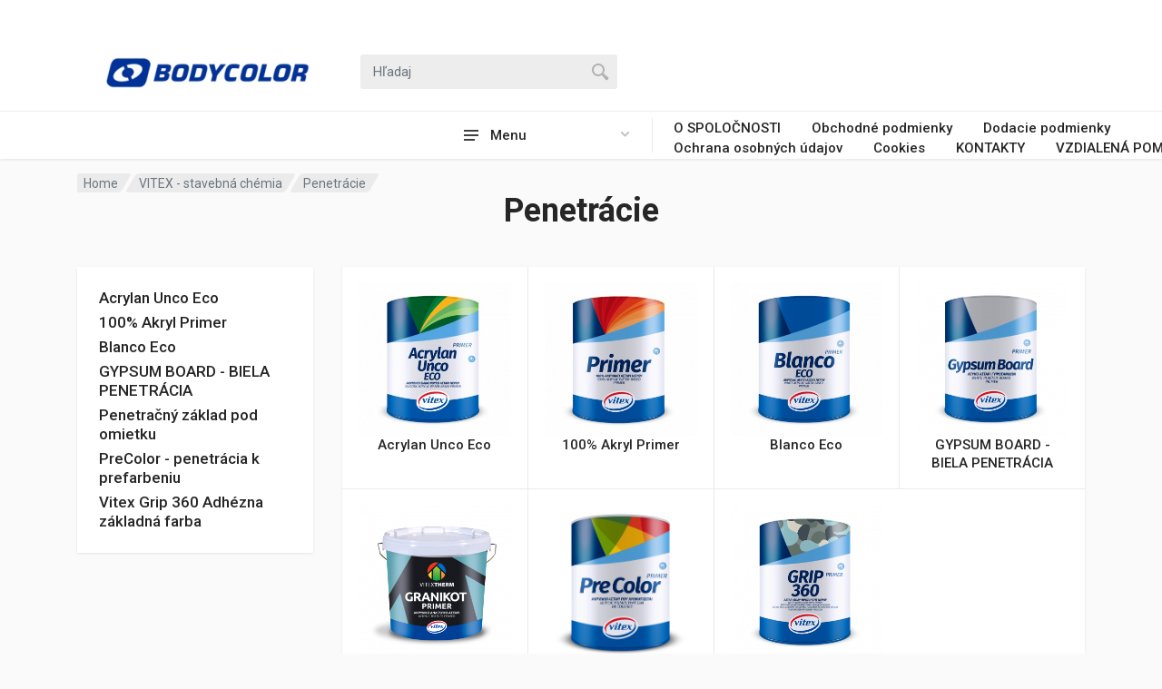

--- FILE ---
content_type: text/html; charset=UTF-8
request_url: https://obchod.bodycolor.sk/category/penetrcie_uoljt.html
body_size: 56028
content:
<!DOCTYPE html>
<html lang="en" dir="ltr">

<head>
    <meta charset="UTF-8">
    <meta name="viewport" content="width=device-width, initial-scale=1">
    <meta name="format-detection" content="telephone=no">
    <title>Penetrácie - SVET autolakov, náradia, stavebnej chémie a doplnkov.</title>
        <link rel="icon" type="image/png" href="https://obchod.bodycolor.sk/template/front/redparts/images/favicon.png">
    <!-- fonts -->
    <link rel="stylesheet" href="https://fonts.googleapis.com/css?family=Roboto:400,400i,500,500i,700,700i">
    <!-- css -->
    <link rel="stylesheet" href="https://obchod.bodycolor.sk/template/front/redparts/vendor/bootstrap/css/bootstrap.css">
    <link rel="stylesheet" href="https://obchod.bodycolor.sk/template/front/redparts/vendor/owl-carousel/assets/owl.carousel.min.css">
    <link rel="stylesheet" href="https://obchod.bodycolor.sk/template/front/redparts/vendor/photoswipe/photoswipe.css">
    <link rel="stylesheet" href="https://obchod.bodycolor.sk/template/front/redparts/vendor/photoswipe/default-skin/default-skin.css">
    <link rel="stylesheet" href="https://obchod.bodycolor.sk/template/front/redparts/vendor/select2/css/select2.min.css">
    <link rel="stylesheet" href="https://obchod.bodycolor.sk/template/front/redparts/css/style.css">



    <link rel="stylesheet" href="https://obchod.bodycolor.sk/template/front/redparts/css/style.header-classic-variant-one.css" media="(min-width: 1200px)">
    <link rel="stylesheet" href="https://obchod.bodycolor.sk/template/front/redparts/css/style.mobile-header-variant-one.css" media="(max-width: 1199px)">
    <!-- font - fontawesome -->
    <link rel="stylesheet" href="https://obchod.bodycolor.sk/template/front/redparts/vendor/fontawesome/css/all.min.css">
    <script  type="text/javascript" src="https://obchod.bodycolor.sk/template/front/redparts/vendor/jquery/jquery.min.js"></script>
        <script type="text/javascript"
            src="https://cdn.jsdelivr.net/npm/cookie-bar/cookiebar-latest.min.js?always=1"></script>
        <script src="https://unpkg.com/sweetalert/dist/sweetalert.min.js"></script>
    <script>
        function showResult(str) {
            if (str.length == 0) {
                document.getElementById("livesearch").innerHTML = "";
                document.getElementById("livesearch").style.border = "0px";
                return;
            }
            var xmlhttp = new XMLHttpRequest();
            xmlhttp.onreadystatechange = function () {
                if (this.readyState == 4 && this.status == 200) {
                    document.getElementById("livesearch").innerHTML = this.responseText;
                    document.getElementById("livesearch").style.border = "1px solid #A5ACB2";
                    document.getElementById("livesearch").style.display = "block";
                }
            }
            xmlhttp.open("GET", "https://obchod.bodycolor.sk/s.php?id=cE5Da2g0T3ppdXJTN3Q3VkI3UWhFQT09&burl=https://obchod.bodycolor.sk&hurl=jakum&q=" + str, true);
            xmlhttp.send();
        }


    </script>
    <style>
        #livesearch {
            background: white;
            width: 400px;
            display: none;
            position: absolute;
            top: 102px;
            z-index: 999;
            line-height: 1.5;
            font-size: 15px;
        }

        #livesearch a {
            padding: 2px 0px 2px 5px;
            width: 100%;
            font-weight: bold;
            display: block;
        }

        #livesearch a:hover {
            background-color: #08c;
            color: white;
            text-decoration: none;
        }

    </style>
    <style>
        /* jemné, nenásilné zvýraznenie dôležitých položiek v menu */
        .menu-spotlight {
            position: relative;
            border-radius: 6px;
            transition: background-color .25s ease, box-shadow .25s ease, transform .2s ease;
            /* východzí nenápadný podtón */
            background: rgba(255,140,0,.06);
            box-shadow: 0 0 0px rgba(255,140,0,0);
        }

        /* malá oranžová bodka v rohu */
        .menu-spotlight::after{
            content:"";
            position:absolute; top:7px; right:8px;
            width:6px; height:6px; border-radius:50%;
            background:#ff8c00;
            box-shadow:0 0 0 0 rgba(255,140,0,.6);
            animation: ping 2.5s infinite;
        }

        /* raz za čas krátky “beacon” záblesk pozadia */
        .menu-spotlight-beacon{
            animation: beacon 12s infinite;
        }

        /* pri hovere je to pevnejšie, ale stále decentné */
        .menu-spotlight:hover{
            background: rgba(255,140,0,.12);
            box-shadow: 0 0 0 3px rgba(255,140,0,.12) inset;
            transform: translateY(-1px);
        }

        /* keyframes */
        @keyframes beacon {
            0%, 86% { box-shadow: 0 0 0 0 rgba(255,140,0,0); background: rgba(255,140,0,.06); }
            88%     { box-shadow: 0 0 0 8px rgba(255,140,0,.12) inset; background: rgba(255,140,0,.12); }
            92%     { box-shadow: 0 0 0 0 rgba(255,140,0,0); }
            100%    { box-shadow: 0 0 0 0 rgba(255,140,0,0); }
        }

        @keyframes ping {
            0%   { box-shadow: 0 0 0 0 rgba(255,140,0,.6); }
            70%  { box-shadow: 0 0 0 8px rgba(255,140,0,0); }
            100% { box-shadow: 0 0 0 0 rgba(255,140,0,0); }
        }

        /* menej pohybu pre používateľov s obmedzením animácií */
        @media (prefers-reduced-motion: reduce) {
            .menu-spotlight-beacon, .menu-spotlight::after { animation: none !important; }
        }
    </style>
    <script type="text/javascript">
        window.easyPackAsyncInit = function () {
            easyPack.init({
                defaultLocale: 'pl',
                mapType: 'osm',
                searchType: 'osm',
                points: {
                    types: ['parcel_locker']

                },
                map: {
                    initialTypes: ['parcel_locker']
                }
            });
            var map = easyPack.mapWidget('easypack-map', function (point) {
                //alert(point.name);
                console.log(point);
                produkt = point.name;

                xmlhttp = new XMLHttpRequest();
                xmlhttp.open("GET", "?inpost=" + produkt, true);
                xmlhttp.send();
                alert('Hotovo');
            });
        };
    </script>
  

    <!-- Nákupný košík  EFEKT START-->
    <script type="text/javascript">
        function efektKosika(cart, imgtodrag) {
            alert('ok');


        }

    </script>
    <!-- Nákupný košík  EFEKT END-->


    <!-- Nákupný košík START-->
    <script type="text/javascript">
        function doKosika(formular) {

            //alert ("OK");
            var pocetks = formular.pocet.value;
            var produkt = formular.produkt.value;


            xmlhttp = new XMLHttpRequest();
            xmlhttp.open("GET", "?dokosika=" + produkt + "&pocet=" + pocetks, true);
            xmlhttp.send();
            // alert (pocetks);


            swal({
                title: "Hotovo!",
                text: "Produkt bol pridaný do košíka",
                type: "success",
                timer: 2000
            });


            //efektKosika(pocetks, produkt);


            return false;
        }
    </script>
    <!-- Nákupný košík END-->


    <script>
        $(document).ready(function () {

            function update() {
                $.ajax({
                    type: 'POST',
                    url: 'https://obchod.bodycolor.sk/cart/index.html',
                    timeout: 3000,
                    success: function (data) {
                        $(".cart-count").html(data);
                        window.setTimeout(update, 1000);
                    },
                });
            }

            update();
        });


    </script>
    <script>
        $(document).ready(function () {

            function update() {
                $.ajax({
                    type: 'POST',
                    url: 'https://obchod.bodycolor.sk/cartin/index.html',
                    timeout: 3000,
                    success: function (data) {
                        $(".cart-dropdown").html(data);
                        window.setTimeout(update, 2000);
                    },
                });
            }

            update();
        });


    </script>
    <script async defer crossorigin="anonymous"
            src="https://connect.facebook.net/en_US/sdk.js#xfbml=1&version=v11.0&appId=248311985194258&autoLogAppEvents=1"
            nonce="qCyFSETu"></script>
</head>

<body>
<!-- site -->
<div class="site">
    <!-- site__mobile-header -->
    <header class="site__mobile-header">
        <div class="mobile-header">
            <div class="container">
                <div class="mobile-header__body">
                    <button class="mobile-header__menu-button" type="button">
                        <svg width="18px" height="14px">
                            <path d="M-0,8L-0,6L18,6L18,8L-0,8ZM-0,-0L18,-0L18,2L-0,2L-0,-0ZM14,14L-0,14L-0,12L14,12L14,14Z" />
                        </svg>
                    </button>
                    <a class="mobile-header__logo" href="https://obchod.bodycolor.sk/">
                        <!-- mobile-logo -->
                        <img src="https://img.tdshop.eu/weby/thumb.php?q=100&w=150&h=50&zc=2&src=https://obchod.bodycolor.sk/weby/jakum/subory/bodycolor.png" alt="logo" />
                        <!-- mobile-logo / end -->
                    </a>
                    <div class="mobile-header__search mobile-search">
                        <form class="mobile-search__body" action="https://obchod.bodycolor.sk/search/q.html" method="get">
                            <input type="text" class="mobile-search__input" name="q"  id="qm"  placeholder="Hľadaj">
                            <button type="submit" class="mobile-search__button mobile-search__button--search">
                                <svg width="20" height="20">
                                    <path d="M19.2,17.8c0,0-0.2,0.5-0.5,0.8c-0.4,0.4-0.9,0.6-0.9,0.6s-0.9,0.7-2.8-1.6c-1.1-1.4-2.2-2.8-3.1-3.9C10.9,14.5,9.5,15,8,15
	c-3.9,0-7-3.1-7-7s3.1-7,7-7s7,3.1,7,7c0,1.5-0.5,2.9-1.3,4c1.1,0.8,2.5,2,4,3.1C20,16.8,19.2,17.8,19.2,17.8z M8,3C5.2,3,3,5.2,3,8
	c0,2.8,2.2,5,5,5c2.8,0,5-2.2,5-5C13,5.2,10.8,3,8,3z" />
                                </svg>
                            </button>
                            <button type="button" class="mobile-search__button mobile-search__button--close">
                                <svg width="20" height="20">
                                    <path d="M16.7,16.7L16.7,16.7c-0.4,0.4-1,0.4-1.4,0L10,11.4l-5.3,5.3c-0.4,0.4-1,0.4-1.4,0l0,0c-0.4-0.4-0.4-1,0-1.4L8.6,10L3.3,4.7
	c-0.4-0.4-0.4-1,0-1.4l0,0c0.4-0.4,1-0.4,1.4,0L10,8.6l5.3-5.3c0.4-0.4,1-0.4,1.4,0l0,0c0.4,0.4,0.4,1,0,1.4L11.4,10l5.3,5.3
	C17.1,15.7,17.1,16.3,16.7,16.7z" />
                                </svg>
                            </button>
                            <div class="mobile-search__field"></div>
                        </form>
                    </div>
                    <div class="mobile-header__indicators">
                        <div class="mobile-indicator mobile-indicator--search d-md-none">
                            <button type="button" class="mobile-indicator__button">
                                    <span class="mobile-indicator__icon"><svg width="20" height="20">
                                            <path d="M19.2,17.8c0,0-0.2,0.5-0.5,0.8c-0.4,0.4-0.9,0.6-0.9,0.6s-0.9,0.7-2.8-1.6c-1.1-1.4-2.2-2.8-3.1-3.9C10.9,14.5,9.5,15,8,15
	c-3.9,0-7-3.1-7-7s3.1-7,7-7s7,3.1,7,7c0,1.5-0.5,2.9-1.3,4c1.1,0.8,2.5,2,4,3.1C20,16.8,19.2,17.8,19.2,17.8z M8,3C5.2,3,3,5.2,3,8
	c0,2.8,2.2,5,5,5c2.8,0,5-2.2,5-5C13,5.2,10.8,3,8,3z" />
                                        </svg>
                                    </span>
                            </button>
                        </div>
                        <div class="mobile-indicator d-none d-md-block">
                            <a href="https://obchod.bodycolor.sk/login.html" class="mobile-indicator__button">
                                    <span class="mobile-indicator__icon"><svg width="20" height="20">
                                            <path d="M20,20h-2c0-4.4-3.6-8-8-8s-8,3.6-8,8H0c0-4.2,2.6-7.8,6.3-9.3C4.9,9.6,4,7.9,4,6c0-3.3,2.7-6,6-6s6,2.7,6,6
	c0,1.9-0.9,3.6-2.3,4.7C17.4,12.2,20,15.8,20,20z M14,6c0-2.2-1.8-4-4-4S6,3.8,6,6s1.8,4,4,4S14,8.2,14,6z" />
                                        </svg>
                                    </span>
                            </a>
                        </div>
                        <div class="mobile-indicator">
                            <a href="https://obchod.bodycolor.sk/cart.html" class="mobile-indicator__button">
                                    <span class="mobile-indicator__icon">
                                        <svg width="20" height="20">
                                            <circle cx="7" cy="17" r="2" />
                                            <circle cx="15" cy="17" r="2" />
                                            <path d="M20,4.4V5l-1.8,6.3c-0.1,0.4-0.5,0.7-1,0.7H6.7c-0.4,0-0.8-0.3-1-0.7L3.3,3.9C3.1,3.3,2.6,3,2.1,3H0.4C0.2,3,0,2.8,0,2.6
	V1.4C0,1.2,0.2,1,0.4,1h2.5c1,0,1.8,0.6,2.1,1.6L5.1,3l2.3,6.8c0,0.1,0.2,0.2,0.3,0.2h8.6c0.1,0,0.3-0.1,0.3-0.2l1.3-4.4
	C17.9,5.2,17.7,5,17.5,5H9.4C9.2,5,9,4.8,9,4.6V3.4C9,3.2,9.2,3,9.4,3h9.2C19.4,3,20,3.6,20,4.4z" />
                                        </svg>
                                        <span class="mobile-indicator__counter cart-count">0</span>
                                    </span>
                            </a>
                        </div>
                    </div>
                </div>
            </div>
        </div>
    </header>
    <!-- site__mobile-header / end -->
    <!-- site__header -->
    <header class="site__header">
        <div class="header">
            <div class="header__megamenu-area megamenu-area"></div>
            <div class="header__topbar-start-bg"></div>

            <div class="header__topbar-end-bg"></div>
            <div class="header__topbar-end">
                <div class="topbar topbar--spaceship-end">

                </div>
            </div>
            <div class="header__navbar">
                <div class="header__navbar-departments">
                    <div class="departments">
                        <button class="departments__button" type="button">
                                <span class="departments__button-icon"><svg width="16px" height="12px">
                                        <path d="M0,7L0,5L16,5L16,7L0,7ZM0,0L16,0L16,2L0,2L0,0ZM12,12L0,12L0,10L12,10L12,12Z" />
                                    </svg>
                                </span>
                            <span class="departments__button-title">Menu</span>
                            <span class="departments__button-arrow"><svg width="9px" height="6px">
                                        <path d="M0.2,0.4c0.4-0.4,1-0.5,1.4-0.1l2.9,3l2.9-3c0.4-0.4,1.1-0.4,1.4,0.1c0.3,0.4,0.3,0.9-0.1,1.3L4.5,6L0.3,1.6C-0.1,1.3-0.1,0.7,0.2,0.4z" />
                                    </svg>
                                </span>
                        </button>
                        <div class="departments__menu">
                            <div class="departments__arrow"></div>
                            <div class="departments__body">
                                <ul class="departments__list">
                                    <li class="departments__list-padding" role="presentation"></li>

                                    <li class="departments__item departments__item--submenu--megamenu departments__item--has-submenu">
                                            <a href="https://obchod.bodycolor.sk" class="departments__item-link"><i class="fa fa-home"></i>Domov</a>
                                    </li>
                                  
                                                                        <li class="departments__item departments__item--submenu--megamenu departments__item--has-submenu">
                                          <a href="https://obchod.bodycolor.sk/hbbody/index.html"
                                             class="departments__item-link menu-spotlight menu-spotlight-beacon">
                                              <i class="fa fa-star"></i>Miešanie autolakov                                          </a>
                                      </li>
                                  
                                                                        <li class="departments__item departments__item--submenu--megamenu departments__item--has-submenu">
                                          <a href="https://obchod.bodycolor.sk/colormix/index.html"
                                             class="departments__item-link menu-spotlight menu-spotlight-beacon">
                                              <i class="fa fa-star"></i>Miešané farby                                          </a>
                                      </li>
                                  

                                                                      
                                      <li class="departments__item ">
                                          <a href="https://obchod.bodycolor.sk/category/AKCIOV-TOVAR-AKCIOV-REGLE_dnyjo.html" class="departments__item-link">
                                            AKCIOVÝ TOVAR, AKCIOVÉ REGÁLE                                                                                      </a>

                                                                              </li>
                                                                      
                                      <li class="departments__item departments__item--submenu--megamenu departments__item--has-submenu">
                                          <a href="https://obchod.bodycolor.sk/category/HB-BODY---autolaky_zifxp.html" class="departments__item-link">
                                            HB BODY - autolaky                                                                                            <span class="departments__item-arrow">
                    <svg width="7" height="11">
                        <path d="M0.3,10.7L0.3,10.7c0.4,0.4,0.9,0.4,1.3,0L7,5.5L1.6,0.3C1.2-0.1,0.7,0,0.3,0.3l0,0c-0.4,0.4-0.4,1,0,1.3l4,3.9l-4,3.9
                        C-0.1,9.8-0.1,10.4,0.3,10.7z"></path>
                    </svg>
                </span>
                                                                                      </a>

                                                                                    <div class="departments__item-menu">
                                                <div class="megamenu departments__megamenu departments__megamenu--size--xl">
                                                    <div class="row">
                                                      <div class="col-1of5"><ul class="megamenu__links megamenu-links megamenu-links--root">                                                          <li class="megamenu-links__item megamenu-links__item--has-submenu">
                                                              <a class="megamenu-links__item-link" href="https://obchod.bodycolor.sk/category/Farebn-spreje-a-vo-vzorkovnku-RAL_duzrd.html">
                                                                Farebné spreje a vo vzorkovníku RAL                                                              </a>

                                                                                                                            <ul class="megamenu-links">
                                                                                                                                        <li class="megamenu-links__item">
                                                                          <a class="megamenu-links__item-link" href="https://obchod.bodycolor.sk/category/IRIDA-SPREJ-V-RAL--VZORKOVNKU_ajvxn.html">
                                                                            IRIDA SPREJ V RAL  VZORKOVNÍKU                                                                          </a>
                                                                      </li>
                                                                                                                                        <li class="megamenu-links__item">
                                                                          <a class="megamenu-links__item-link" href="https://obchod.bodycolor.sk/category/UNIVERZAL-SPREJ_uolau.html">
                                                                            UNIVERZAL SPREJ                                                                          </a>
                                                                      </li>
                                                                                                                                        <li class="megamenu-links__item">
                                                                          <a class="megamenu-links__item-link" href="https://obchod.bodycolor.sk/category/AKRYLTOV-SPECIAL-SPREJ_tolzt.html">
                                                                            AKRYLÁTOVÝ SPECIAL SPREJ                                                                          </a>
                                                                      </li>
                                                                                                                                        <li class="megamenu-links__item">
                                                                          <a class="megamenu-links__item-link" href="https://obchod.bodycolor.sk/category/SPREJE-DO-VYSOKEJ-TEPLOTY_xivyz.html">
                                                                            SPREJE DO VYSOKEJ TEPLOTY                                                                          </a>
                                                                      </li>
                                                                                                                                        <li class="megamenu-links__item">
                                                                          <a class="megamenu-links__item-link" href="https://obchod.bodycolor.sk/category/Sprej-na-raditory_nouyu.html">
                                                                            Sprej na radiátory                                                                          </a>
                                                                      </li>
                                                                                                                                  </ul>
                                                                                                                      </li>
                                                                                                                  <li class="megamenu-links__item megamenu-links__item--has-submenu">
                                                              <a class="megamenu-links__item-link" href="https://obchod.bodycolor.sk/category/Alkydov-farby-4-v-1-priamo-na-hrdzu_ujdhy.html">
                                                                Alkydové farby 4 v 1, priamo na hrdzu                                                              </a>

                                                                                                                            <ul class="megamenu-links">
                                                                                                                                        <li class="megamenu-links__item">
                                                                          <a class="megamenu-links__item-link" href="https://obchod.bodycolor.sk/category/410-alkydov-farby-4-v-1-priamo-na-hrdzu-750ml_antdt.html">
                                                                            410 alkydové farby 4 v 1, priamo na hrdzu 750ml                                                                          </a>
                                                                      </li>
                                                                                                                                        <li class="megamenu-links__item">
                                                                          <a class="megamenu-links__item-link" href="https://obchod.bodycolor.sk/category/410-alkydov-farby-4-v-1-priamo-na-hrdzu-25L_vuxrr.html">
                                                                            410 alkydové farby 4 v 1, priamo na hrdzu 2,5L                                                                          </a>
                                                                      </li>
                                                                                                                                  </ul>
                                                                                                                      </li>
                                                                                                                  <li class="megamenu-links__item megamenu-links__item--has-submenu">
                                                              <a class="megamenu-links__item-link" href="https://obchod.bodycolor.sk/category/Alkydov-farby-4-v-1-priamo-na-hrdzu-v-spreji_rtvpr.html">
                                                                Alkydové farby 4 v 1, priamo na hrdzu v spreji                                                              </a>

                                                                                                                      </li>
                                                                                                                  <li class="megamenu-links__item megamenu-links__item--has-submenu">
                                                              <a class="megamenu-links__item-link" href="https://obchod.bodycolor.sk/category/Antikorzne-hmoty_loijo.html">
                                                                Antikorózne hmoty                                                              </a>

                                                                                                                            <ul class="megamenu-links">
                                                                                                                                        <li class="megamenu-links__item">
                                                                          <a class="megamenu-links__item-link" href="https://obchod.bodycolor.sk/category/930_yifzo.html">
                                                                            930                                                                          </a>
                                                                      </li>
                                                                                                                                        <li class="megamenu-links__item">
                                                                          <a class="megamenu-links__item-link" href="https://obchod.bodycolor.sk/category/630_fzoah.html">
                                                                            630                                                                          </a>
                                                                      </li>
                                                                                                                                        <li class="megamenu-links__item">
                                                                          <a class="megamenu-links__item-link" href="https://obchod.bodycolor.sk/category/933_pofui.html">
                                                                            933                                                                          </a>
                                                                      </li>
                                                                                                                                        <li class="megamenu-links__item">
                                                                          <a class="megamenu-links__item-link" href="https://obchod.bodycolor.sk/category/U951-AUTOFLEX_oujfx.html">
                                                                            U951 AUTOFLEX                                                                          </a>
                                                                      </li>
                                                                                                                                        <li class="megamenu-links__item">
                                                                          <a class="megamenu-links__item-link" href="https://obchod.bodycolor.sk/category/950_rofuu.html">
                                                                            950                                                                          </a>
                                                                      </li>
                                                                                                                                        <li class="megamenu-links__item">
                                                                          <a class="megamenu-links__item-link" href="https://obchod.bodycolor.sk/category/900-WAX_duztl.html">
                                                                            900 WAX                                                                          </a>
                                                                      </li>
                                                                                                                                        <li class="megamenu-links__item">
                                                                          <a class="megamenu-links__item-link" href="https://obchod.bodycolor.sk/category/932_yifdd.html">
                                                                            932                                                                          </a>
                                                                      </li>
                                                                                                                                        <li class="megamenu-links__item">
                                                                          <a class="megamenu-links__item-link" href="https://obchod.bodycolor.sk/category/910_loiua.html">
                                                                            910                                                                          </a>
                                                                      </li>
                                                                                                                                        <li class="megamenu-links__item">
                                                                          <a class="megamenu-links__item-link" href="https://obchod.bodycolor.sk/category/HYD_lozdv.html">
                                                                            HYD                                                                          </a>
                                                                      </li>
                                                                                                                                        <li class="megamenu-links__item">
                                                                          <a class="megamenu-links__item-link" href="https://obchod.bodycolor.sk/category/955-tough-liner_zinrr.html">
                                                                            955 tough liner                                                                          </a>
                                                                      </li>
                                                                                                                                        <li class="megamenu-links__item">
                                                                          <a class="megamenu-links__item-link" href="https://obchod.bodycolor.sk/category/650-ochrana-podvozkov_onniv.html">
                                                                            650 ochrana podvozkov                                                                          </a>
                                                                      </li>
                                                                                                                                        <li class="megamenu-links__item">
                                                                          <a class="megamenu-links__item-link" href="https://obchod.bodycolor.sk/category/640-vosk-do-dutin-hned_piivz.html">
                                                                            640 vosk do dutin hnedý                                                                          </a>
                                                                      </li>
                                                                                                                                  </ul>
                                                                                                                      </li>
                                                        </ul></div><div class="col-1of5"><ul class="megamenu__links megamenu-links megamenu-links--root">                                                          <li class="megamenu-links__item megamenu-links__item--has-submenu">
                                                              <a class="megamenu-links__item-link" href="https://obchod.bodycolor.sk/category/Tmely-2---zlokov-a-1---zlokov_poful.html">
                                                                Tmely: 2 - zložkové a 1 - zložkové                                                              </a>

                                                                                                                            <ul class="megamenu-links">
                                                                                                                                        <li class="megamenu-links__item">
                                                                          <a class="megamenu-links__item-link" href="https://obchod.bodycolor.sk/category/211-SOFT_vofuy.html">
                                                                            211 SOFT                                                                          </a>
                                                                      </li>
                                                                                                                                        <li class="megamenu-links__item">
                                                                          <a class="megamenu-links__item-link" href="https://obchod.bodycolor.sk/category/F290-ULATRALIGHT_yivpa.html">
                                                                            F290 ULATRALIGHT                                                                          </a>
                                                                      </li>
                                                                                                                                        <li class="megamenu-links__item">
                                                                          <a class="megamenu-links__item-link" href="https://obchod.bodycolor.sk/category/F250-FIBER_rofur.html">
                                                                            F250 FIBER                                                                          </a>
                                                                      </li>
                                                                                                                                        <li class="megamenu-links__item">
                                                                          <a class="megamenu-links__item-link" href="https://obchod.bodycolor.sk/category/F217-FIBERLIGHT_yifuo.html">
                                                                            F217 FIBERLIGHT                                                                          </a>
                                                                      </li>
                                                                                                                                        <li class="megamenu-links__item">
                                                                          <a class="megamenu-links__item-link" href="https://obchod.bodycolor.sk/category/F255-ALU_duzlp.html">
                                                                            F255 ALU                                                                          </a>
                                                                      </li>
                                                                                                                                        <li class="megamenu-links__item">
                                                                          <a class="megamenu-links__item-link" href="https://obchod.bodycolor.sk/category/F220-FINE_ajvyj.html">
                                                                            F220 FINE                                                                          </a>
                                                                      </li>
                                                                                                                                        <li class="megamenu-links__item">
                                                                          <a class="megamenu-links__item-link" href="https://obchod.bodycolor.sk/category/F222-BUMPERSOFT_uonvi.html">
                                                                            F222 BUMPERSOFT                                                                          </a>
                                                                      </li>
                                                                                                                                        <li class="megamenu-links__item">
                                                                          <a class="megamenu-links__item-link" href="https://obchod.bodycolor.sk/category/205-LP-PLUS-SOFT_hoitf.html">
                                                                            205 L.P. PLUS-SOFT                                                                          </a>
                                                                      </li>
                                                                                                                                        <li class="megamenu-links__item">
                                                                          <a class="megamenu-links__item-link" href="https://obchod.bodycolor.sk/category/260-FILLER_ziftx.html">
                                                                            260 FILLER                                                                          </a>
                                                                      </li>
                                                                                                                                        <li class="megamenu-links__item">
                                                                          <a class="megamenu-links__item-link" href="https://obchod.bodycolor.sk/category/P980-1k-tmel_fuzrt.html">
                                                                            P980 1k tmel                                                                          </a>
                                                                      </li>
                                                                                                                                        <li class="megamenu-links__item">
                                                                          <a class="megamenu-links__item-link" href="https://obchod.bodycolor.sk/category/209-UNILITE_loilo.html">
                                                                            209 UNILITE                                                                          </a>
                                                                      </li>
                                                                                                                                        <li class="megamenu-links__item">
                                                                          <a class="megamenu-links__item-link" href="https://obchod.bodycolor.sk/category/UNISOFT_ponyx.html">
                                                                            UNISOFT                                                                          </a>
                                                                      </li>
                                                                                                                                        <li class="megamenu-links__item">
                                                                          <a class="megamenu-links__item-link" href="https://obchod.bodycolor.sk/category/F202-ZINC-PLUS_ponvy.html">
                                                                            F202 ZINC PLUS                                                                          </a>
                                                                      </li>
                                                                                                                                        <li class="megamenu-links__item">
                                                                          <a class="megamenu-links__item-link" href="https://obchod.bodycolor.sk/category/611-Proline-tmel-univerzl-bov_viinp.html">
                                                                            611 Proline tmel univerzál béžový                                                                          </a>
                                                                      </li>
                                                                                                                                        <li class="megamenu-links__item">
                                                                          <a class="megamenu-links__item-link" href="https://obchod.bodycolor.sk/category/615-so-sklenm-vlknom_riivi.html">
                                                                            615 so skleným vláknom                                                                          </a>
                                                                      </li>
                                                                                                                                        <li class="megamenu-links__item">
                                                                          <a class="megamenu-links__item-link" href="https://obchod.bodycolor.sk/category/617-Proline-Nano-Fiber-tmel_jvvyt.html">
                                                                            617 Proline Nano Fiber tmel                                                                          </a>
                                                                      </li>
                                                                                                                                        <li class="megamenu-links__item">
                                                                          <a class="megamenu-links__item-link" href="https://obchod.bodycolor.sk/category/F218-GLAZROVAC-TMEL_jfyto.html">
                                                                            F218 GLAZÚROVACÍ TMEL                                                                          </a>
                                                                      </li>
                                                                                                                                        <li class="megamenu-links__item">
                                                                          <a class="megamenu-links__item-link" href="https://obchod.bodycolor.sk/category/F211-BODYSOFT_jduau.html">
                                                                            F211 BODYSOFT                                                                          </a>
                                                                      </li>
                                                                                                                                        <li class="megamenu-links__item">
                                                                          <a class="megamenu-links__item-link" href="https://obchod.bodycolor.sk/category/BC-LINE-polyesterov-tmel-do-200C_jfyax.html">
                                                                            BC LINE polyesterový tmel do 200°C                                                                          </a>
                                                                      </li>
                                                                                                                                  </ul>
                                                                                                                      </li>
                                                                                                                  <li class="megamenu-links__item megamenu-links__item--has-submenu">
                                                              <a class="megamenu-links__item-link" href="https://obchod.bodycolor.sk/category/Tesniace-hmoty-a-lepidl_uonjx.html">
                                                                Tesniace hmoty a lepidlá                                                              </a>

                                                                                                                            <ul class="megamenu-links">
                                                                                                                                        <li class="megamenu-links__item">
                                                                          <a class="megamenu-links__item-link" href="https://obchod.bodycolor.sk/category/999_tovuv.html">
                                                                            999                                                                          </a>
                                                                      </li>
                                                                                                                                        <li class="megamenu-links__item">
                                                                          <a class="megamenu-links__item-link" href="https://obchod.bodycolor.sk/category/AUTOSEAL-SPECIAL_xituv.html">
                                                                            AUTOSEAL SPECIAL                                                                          </a>
                                                                      </li>
                                                                                                                                        <li class="megamenu-links__item">
                                                                          <a class="megamenu-links__item-link" href="https://obchod.bodycolor.sk/category/BODY-SEAL-110_fuztd.html">
                                                                            BODY SEAL 110                                                                          </a>
                                                                      </li>
                                                                                                                                        <li class="megamenu-links__item">
                                                                          <a class="megamenu-links__item-link" href="https://obchod.bodycolor.sk/category/BODY-940_loijh.html">
                                                                            BODY 940                                                                          </a>
                                                                      </li>
                                                                                                                                        <li class="megamenu-links__item">
                                                                          <a class="megamenu-links__item-link" href="https://obchod.bodycolor.sk/category/BODY-920_poflh.html">
                                                                            BODY 920                                                                          </a>
                                                                      </li>
                                                                                                                                        <li class="megamenu-links__item">
                                                                          <a class="megamenu-links__item-link" href="https://obchod.bodycolor.sk/category/BODYSILIKON-120_oujry.html">
                                                                            BODYSILIKON 120                                                                          </a>
                                                                      </li>
                                                                                                                                        <li class="megamenu-links__item">
                                                                          <a class="megamenu-links__item-link" href="https://obchod.bodycolor.sk/category/944-PU---lepiaci-tmel_uolrf.html">
                                                                            944 PU - lepiaci tmel                                                                          </a>
                                                                      </li>
                                                                                                                                  </ul>
                                                                                                                      </li>
                                                                                                                  <li class="megamenu-links__item megamenu-links__item--has-submenu">
                                                              <a class="megamenu-links__item-link" href="https://obchod.bodycolor.sk/category/Plnie_roftn.html">
                                                                Plniče                                                              </a>

                                                                                                                            <ul class="megamenu-links">
                                                                                                                                        <li class="megamenu-links__item">
                                                                          <a class="megamenu-links__item-link" href="https://obchod.bodycolor.sk/category/BODYFILL-360-21_duzly.html">
                                                                            BODYFILL 360 /2:1/                                                                          </a>
                                                                      </li>
                                                                                                                                        <li class="megamenu-links__item">
                                                                          <a class="megamenu-links__item-link" href="https://obchod.bodycolor.sk/category/BODYFILL-300-31_zifvp.html">
                                                                            BODYFILL 300 /3:1/                                                                          </a>
                                                                      </li>
                                                                                                                                        <li class="megamenu-links__item">
                                                                          <a class="megamenu-links__item-link" href="https://obchod.bodycolor.sk/category/P333-31_pofhf.html">
                                                                            P333 /3:1/                                                                          </a>
                                                                      </li>
                                                                                                                                        <li class="megamenu-links__item">
                                                                          <a class="megamenu-links__item-link" href="https://obchod.bodycolor.sk/category/P334-41_yifnp.html">
                                                                            P334 /4:1/                                                                          </a>
                                                                      </li>
                                                                                                                                        <li class="megamenu-links__item">
                                                                          <a class="megamenu-links__item-link" href="https://obchod.bodycolor.sk/category/BODYFILL-307-41_ajvpu.html">
                                                                            BODYFILL 307 /4:1/                                                                          </a>
                                                                      </li>
                                                                                                                                        <li class="megamenu-links__item">
                                                                          <a class="megamenu-links__item-link" href="https://obchod.bodycolor.sk/category/P335-51_vofyl.html">
                                                                            P335 /5:1/                                                                          </a>
                                                                      </li>
                                                                                                                                        <li class="megamenu-links__item">
                                                                          <a class="megamenu-links__item-link" href="https://obchod.bodycolor.sk/category/BODY-534-plni-economy_duyif.html">
                                                                            BODY 534 plnič economy                                                                          </a>
                                                                      </li>
                                                                                                                                        <li class="megamenu-links__item">
                                                                          <a class="megamenu-links__item-link" href="https://obchod.bodycolor.sk/category/BODY-PRO-P261_jozxz.html">
                                                                            BODY PRO P261                                                                          </a>
                                                                      </li>
                                                                                                                                        <li class="megamenu-links__item">
                                                                          <a class="megamenu-links__item-link" href="https://obchod.bodycolor.sk/category/1K-PRIMER-SPREJ_fuvxu.html">
                                                                            1K PRIMER SPREJ                                                                          </a>
                                                                      </li>
                                                                                                                                        <li class="megamenu-links__item">
                                                                          <a class="megamenu-links__item-link" href="https://obchod.bodycolor.sk/category/1K-QUICK-PRIMER-SPREJ---new-P303_rondt.html">
                                                                            1K QUICK PRIMER SPREJ - new P303                                                                          </a>
                                                                      </li>
                                                                                                                                        <li class="megamenu-links__item">
                                                                          <a class="megamenu-links__item-link" href="https://obchod.bodycolor.sk/category/P981-EPOXY-PRIMER-SPREJ_hozry.html">
                                                                            P981 EPOXY PRIMER SPREJ                                                                          </a>
                                                                      </li>
                                                                                                                                        <li class="megamenu-links__item">
                                                                          <a class="megamenu-links__item-link" href="https://obchod.bodycolor.sk/category/BODY-634-41_jozlu.html">
                                                                            BODY 634 /4:1/                                                                          </a>
                                                                      </li>
                                                                                                                                        <li class="megamenu-links__item">
                                                                          <a class="megamenu-links__item-link" href="https://obchod.bodycolor.sk/category/BODY-635-51_dnnyv.html">
                                                                            BODY 635 /5:1/                                                                          </a>
                                                                      </li>
                                                                                                                                        <li class="megamenu-links__item">
                                                                          <a class="megamenu-links__item-link" href="https://obchod.bodycolor.sk/category/1K-JEDNOZLOKOV-PLNI_jvafo.html">
                                                                            1K JEDNOZLOŽKOVÝ PLNIČ                                                                          </a>
                                                                      </li>
                                                                                                                                        <li class="megamenu-links__item">
                                                                          <a class="megamenu-links__item-link" href="https://obchod.bodycolor.sk/category/HB-BODY-P970-21-transparentn_tfnpr.html">
                                                                            HB BODY P970 2:1 transparentný                                                                          </a>
                                                                      </li>
                                                                                                                                  </ul>
                                                                                                                      </li>
                                                                                                                  <li class="megamenu-links__item megamenu-links__item--has-submenu">
                                                              <a class="megamenu-links__item-link" href="https://obchod.bodycolor.sk/category/Zkladn-a-vrchn-farby_yifty.html">
                                                                Základné a vrchné farby                                                              </a>

                                                                                                                            <ul class="megamenu-links">
                                                                                                                                        <li class="megamenu-links__item">
                                                                          <a class="megamenu-links__item-link" href="https://obchod.bodycolor.sk/category/960-wash-primer----2K-zklad_joifd.html">
                                                                            960 wash primer  - 2K základ                                                                          </a>
                                                                      </li>
                                                                                                                                        <li class="megamenu-links__item">
                                                                          <a class="megamenu-links__item-link" href="https://obchod.bodycolor.sk/category/965-wash-primer---1K-zklad_tonxn.html">
                                                                            965 wash primer - 1K základ                                                                          </a>
                                                                      </li>
                                                                                                                                        <li class="megamenu-links__item">
                                                                          <a class="megamenu-links__item-link" href="https://obchod.bodycolor.sk/category/969---1K-zklad_ajvyf.html">
                                                                            969 - 1K základ                                                                          </a>
                                                                      </li>
                                                                                                                                        <li class="megamenu-links__item">
                                                                          <a class="megamenu-links__item-link" href="https://obchod.bodycolor.sk/category/PLASTOFIX_noitr.html">
                                                                            PLASTOFIX                                                                          </a>
                                                                      </li>
                                                                                                                                        <li class="megamenu-links__item">
                                                                          <a class="megamenu-links__item-link" href="https://obchod.bodycolor.sk/category/992---1K-zklad_iujvr.html">
                                                                            992 - 1K základ                                                                          </a>
                                                                      </li>
                                                                                                                                        <li class="megamenu-links__item">
                                                                          <a class="megamenu-links__item-link" href="https://obchod.bodycolor.sk/category/P980---1K-zklad_ziftv.html">
                                                                            P980 - 1K základ                                                                          </a>
                                                                      </li>
                                                                                                                                        <li class="megamenu-links__item">
                                                                          <a class="megamenu-links__item-link" href="https://obchod.bodycolor.sk/category/989---2K-zklad_uonuy.html">
                                                                            989 - 2K základ                                                                          </a>
                                                                      </li>
                                                                                                                                        <li class="megamenu-links__item">
                                                                          <a class="megamenu-links__item-link" href="https://obchod.bodycolor.sk/category/P981---1K-EPOXIDOV-ZKLAD_onavl.html">
                                                                            P981 - 1K EPOXIDOVÝ ZÁKLAD                                                                          </a>
                                                                      </li>
                                                                                                                                        <li class="megamenu-links__item">
                                                                          <a class="megamenu-links__item-link" href="https://obchod.bodycolor.sk/category/BUMPERPAINT_vofzr.html">
                                                                            BUMPERPAINT                                                                          </a>
                                                                      </li>
                                                                                                                                        <li class="megamenu-links__item">
                                                                          <a class="megamenu-links__item-link" href="https://obchod.bodycolor.sk/category/ZINC-FILL---2K-zklad_tovyx.html">
                                                                            ZINC FILL - 2K základ                                                                          </a>
                                                                      </li>
                                                                                                                                        <li class="megamenu-links__item">
                                                                          <a class="megamenu-links__item-link" href="https://obchod.bodycolor.sk/category/P961-etch-primer---1K-zklad_noiul.html">
                                                                            P961 etch primer - 1K základ                                                                          </a>
                                                                      </li>
                                                                                                                                        <li class="megamenu-links__item">
                                                                          <a class="megamenu-links__item-link" href="https://obchod.bodycolor.sk/category/ZINC-PRIMER----1K-zklad_iujhh.html">
                                                                            ZINC PRIMER -  1K základ                                                                          </a>
                                                                      </li>
                                                                                                                                        <li class="megamenu-links__item">
                                                                          <a class="megamenu-links__item-link" href="https://obchod.bodycolor.sk/category/IZOLTOR-FARIEB-962_voldu.html">
                                                                            IZOLÁTOR FARIEB 962                                                                          </a>
                                                                      </li>
                                                                                                                                        <li class="megamenu-links__item">
                                                                          <a class="megamenu-links__item-link" href="https://obchod.bodycolor.sk/category/Autoemail---akrylov-farba-2K-RAL-9006_nfyun.html">
                                                                            Autoemail - akrylová farba 2K RAL 9006                                                                          </a>
                                                                      </li>
                                                                                                                                        <li class="megamenu-links__item">
                                                                          <a class="megamenu-links__item-link" href="https://obchod.bodycolor.sk/category/BRUNOX_yivly.html">
                                                                            BRUNOX                                                                          </a>
                                                                      </li>
                                                                                                                                  </ul>
                                                                                                                      </li>
                                                        </ul></div><div class="col-1of5"><ul class="megamenu__links megamenu-links megamenu-links--root">                                                          <li class="megamenu-links__item megamenu-links__item--has-submenu">
                                                              <a class="megamenu-links__item-link" href="https://obchod.bodycolor.sk/category/Autolaky_loiax.html">
                                                                Autolaky                                                              </a>

                                                                                                                            <ul class="megamenu-links">
                                                                                                                                        <li class="megamenu-links__item">
                                                                          <a class="megamenu-links__item-link" href="https://obchod.bodycolor.sk/category/496-SR-21_vofzi.html">
                                                                            496 SR /2:1/                                                                          </a>
                                                                      </li>
                                                                                                                                        <li class="megamenu-links__item">
                                                                          <a class="megamenu-links__item-link" href="https://obchod.bodycolor.sk/category/492-SR-31_oujau.html">
                                                                            492 SR /3:1/                                                                          </a>
                                                                      </li>
                                                                                                                                        <li class="megamenu-links__item">
                                                                          <a class="megamenu-links__item-link" href="https://obchod.bodycolor.sk/category/494-21_joian.html">
                                                                            494 /2:1/                                                                          </a>
                                                                      </li>
                                                                                                                                        <li class="megamenu-links__item">
                                                                          <a class="megamenu-links__item-link" href="https://obchod.bodycolor.sk/category/495-SR-41_loinr.html">
                                                                            495 SR /4:1/                                                                          </a>
                                                                      </li>
                                                                                                                                        <li class="megamenu-links__item">
                                                                          <a class="megamenu-links__item-link" href="https://obchod.bodycolor.sk/category/699-21-leskl_xinuu.html">
                                                                            699 2:1 lesklý                                                                          </a>
                                                                      </li>
                                                                                                                                        <li class="megamenu-links__item">
                                                                          <a class="megamenu-links__item-link" href="https://obchod.bodycolor.sk/category/C-898-21-rchloschnci-ry-lak_noyrh.html">
                                                                            C 898 /2:1/ rýchloschnúci číry lak                                                                          </a>
                                                                      </li>
                                                                                                                                        <li class="megamenu-links__item">
                                                                          <a class="megamenu-links__item-link" href="https://obchod.bodycolor.sk/category/691-UHS-21_hoyll.html">
                                                                            691 UHS 2:1                                                                          </a>
                                                                      </li>
                                                                                                                                        <li class="megamenu-links__item">
                                                                          <a class="megamenu-links__item-link" href="https://obchod.bodycolor.sk/category/697-HS-SR-21_iuofv.html">
                                                                            697 HS SR 2:1                                                                          </a>
                                                                      </li>
                                                                                                                                        <li class="megamenu-links__item">
                                                                          <a class="megamenu-links__item-link" href="https://obchod.bodycolor.sk/category/698-CLEAR-HS-SR-21_yaalp.html">
                                                                            698 CLEAR HS SR 2:1                                                                          </a>
                                                                      </li>
                                                                                                                                        <li class="megamenu-links__item">
                                                                          <a class="megamenu-links__item-link" href="https://obchod.bodycolor.sk/category/696-AIR-DRY_xjrfh.html">
                                                                            696 AIR DRY                                                                          </a>
                                                                      </li>
                                                                                                                                        <li class="megamenu-links__item">
                                                                          <a class="megamenu-links__item-link" href="https://obchod.bodycolor.sk/category/493-ultra-mat-21_jozix.html">
                                                                            493 ultra mat /2:1/                                                                          </a>
                                                                      </li>
                                                                                                                                        <li class="megamenu-links__item">
                                                                          <a class="megamenu-links__item-link" href="https://obchod.bodycolor.sk/category/LAK-NA-SVETL_joylo.html">
                                                                            LAK NA SVETLÁ                                                                          </a>
                                                                      </li>
                                                                                                                                        <li class="megamenu-links__item">
                                                                          <a class="megamenu-links__item-link" href="https://obchod.bodycolor.sk/category/-894-clear-ultra-HS_nvpin.html">
                                                                             894 clear ultra HS                                                                          </a>
                                                                      </li>
                                                                                                                                        <li class="megamenu-links__item">
                                                                          <a class="megamenu-links__item-link" href="https://obchod.bodycolor.sk/category/Opravn-autolak-20ml_rtlyz.html">
                                                                            Opravný autolak 20ml                                                                          </a>
                                                                      </li>
                                                                                                                                  </ul>
                                                                                                                      </li>
                                                                                                                  <li class="megamenu-links__item megamenu-links__item--has-submenu">
                                                              <a class="megamenu-links__item-link" href="https://obchod.bodycolor.sk/category/Tuidl_duzor.html">
                                                                Tužidlá                                                              </a>

                                                                                                                            <ul class="megamenu-links">
                                                                                                                                        <li class="megamenu-links__item">
                                                                          <a class="megamenu-links__item-link" href="https://obchod.bodycolor.sk/category/721-pomal---nov-ozn-H752_dufxo.html">
                                                                            721 pomalé - nové oznč. H752                                                                          </a>
                                                                      </li>
                                                                                                                                        <li class="megamenu-links__item">
                                                                          <a class="megamenu-links__item-link" href="https://obchod.bodycolor.sk/category/720-NORMAL---nov-ozn-H753_tovdj.html">
                                                                            720 NORMAL - nové oznč. H753                                                                          </a>
                                                                      </li>
                                                                                                                                        <li class="megamenu-links__item">
                                                                          <a class="megamenu-links__item-link" href="https://obchod.bodycolor.sk/category/722-FAST---nov-ozn-H754_noido.html">
                                                                            722 FAST - nové oznč. H754                                                                          </a>
                                                                      </li>
                                                                                                                                        <li class="megamenu-links__item">
                                                                          <a class="megamenu-links__item-link" href="https://obchod.bodycolor.sk/category/H725-IBA-K-PLNIOM_hoidv.html">
                                                                            H725 IBA K PLNIČOM                                                                          </a>
                                                                      </li>
                                                                                                                                        <li class="megamenu-links__item">
                                                                          <a class="megamenu-links__item-link" href="https://obchod.bodycolor.sk/category/534-k-plniu-534_iuodh.html">
                                                                            534 k plniču 534                                                                          </a>
                                                                      </li>
                                                                                                                                        <li class="megamenu-links__item">
                                                                          <a class="megamenu-links__item-link" href="https://obchod.bodycolor.sk/category/625-K-PLNIU-634_volrv.html">
                                                                            625 K PLNIČU 634                                                                          </a>
                                                                      </li>
                                                                                                                                        <li class="megamenu-links__item">
                                                                          <a class="megamenu-links__item-link" href="https://obchod.bodycolor.sk/category/989-K-ZKLADU-989_hoiup.html">
                                                                            989 K ZÁKLADU 989                                                                          </a>
                                                                      </li>
                                                                                                                                        <li class="megamenu-links__item">
                                                                          <a class="megamenu-links__item-link" href="https://obchod.bodycolor.sk/category/TURBO-AX---urchlova_xityx.html">
                                                                            TURBO AX - urýchlovač                                                                          </a>
                                                                      </li>
                                                                                                                                        <li class="megamenu-links__item">
                                                                          <a class="megamenu-links__item-link" href="https://obchod.bodycolor.sk/category/727-POLAR_ajloo.html">
                                                                            727 POLAR                                                                          </a>
                                                                      </li>
                                                                                                                                        <li class="megamenu-links__item">
                                                                          <a class="megamenu-links__item-link" href="https://obchod.bodycolor.sk/category/H734-NORMAL-K-LAKU-C494_rofdf.html">
                                                                            H734 NORMAL K LAKU C494                                                                          </a>
                                                                      </li>
                                                                                                                                        <li class="megamenu-links__item">
                                                                          <a class="megamenu-links__item-link" href="https://obchod.bodycolor.sk/category/H735-FAST-K-LAKU-C494_oujoo.html">
                                                                            H735 FAST K LAKU C494                                                                          </a>
                                                                      </li>
                                                                                                                                        <li class="megamenu-links__item">
                                                                          <a class="megamenu-links__item-link" href="https://obchod.bodycolor.sk/category/626-NORMAL-627-FAST-K-LAKU-696_uvhuu.html">
                                                                            626 NORMAL, 627 FAST K LAKU 696                                                                          </a>
                                                                      </li>
                                                                                                                                        <li class="megamenu-links__item">
                                                                          <a class="megamenu-links__item-link" href="https://obchod.bodycolor.sk/category/Tuidl-k-laku-492_rovio.html">
                                                                            Tužidlá k laku 492                                                                          </a>
                                                                      </li>
                                                                                                                                        <li class="megamenu-links__item">
                                                                          <a class="megamenu-links__item-link" href="https://obchod.bodycolor.sk/category/620-tuidlo-k-laku-697_loyja.html">
                                                                            620 tužidlo k laku 697                                                                          </a>
                                                                      </li>
                                                                                                                                        <li class="megamenu-links__item">
                                                                          <a class="megamenu-links__item-link" href="https://obchod.bodycolor.sk/category/H738-tuidlo-k-laku_xinhr.html">
                                                                            H738 tužidlo k laku                                                                          </a>
                                                                      </li>
                                                                                                                                        <li class="megamenu-links__item">
                                                                          <a class="megamenu-links__item-link" href="https://obchod.bodycolor.sk/category/955-tough-liner-tuidlo_dufip.html">
                                                                            955 tough liner tužidlo                                                                          </a>
                                                                      </li>
                                                                                                                                        <li class="megamenu-links__item">
                                                                          <a class="megamenu-links__item-link" href="https://obchod.bodycolor.sk/category/TUIDL-K-TMELOM-A-STRIE-TMELOM_uolxn.html">
                                                                            TUŽIDLÁ K TMELOM A STRIE. TMELOM                                                                          </a>
                                                                      </li>
                                                                                                                                        <li class="megamenu-links__item">
                                                                          <a class="megamenu-links__item-link" href="https://obchod.bodycolor.sk/category/801-pecilne-tuidlo---converter_hvrpz.html">
                                                                            801 Špeciálne tužidlo - converter                                                                          </a>
                                                                      </li>
                                                                                                                                        <li class="megamenu-links__item">
                                                                          <a class="megamenu-links__item-link" href="https://obchod.bodycolor.sk/category/710-tuidlo-do-synt-a-alkyd-farieb_ltyjf.html">
                                                                            710 tužidlo do synt. a alkyd. farieb                                                                          </a>
                                                                      </li>
                                                                                                                                  </ul>
                                                                                                                      </li>
                                                                                                                  <li class="megamenu-links__item megamenu-links__item--has-submenu">
                                                              <a class="megamenu-links__item-link" href="https://obchod.bodycolor.sk/category/Riedidl_loidj.html">
                                                                Riedidlá                                                              </a>

                                                                                                                            <ul class="megamenu-links">
                                                                                                                                        <li class="megamenu-links__item">
                                                                          <a class="megamenu-links__item-link" href="https://obchod.bodycolor.sk/category/740-RIEDIDLO-NORMAL_yifpt.html">
                                                                            740 RIEDIDLO NORMAL                                                                          </a>
                                                                      </li>
                                                                                                                                        <li class="megamenu-links__item">
                                                                          <a class="megamenu-links__item-link" href="https://obchod.bodycolor.sk/category/741-RIEDIDLO-POMAL_toldl.html">
                                                                            741 RIEDIDLO POMALÉ                                                                          </a>
                                                                      </li>
                                                                                                                                        <li class="megamenu-links__item">
                                                                          <a class="megamenu-links__item-link" href="https://obchod.bodycolor.sk/category/742-EXTRA-POMAL_xivyn.html">
                                                                            742 EXTRA POMALÉ                                                                          </a>
                                                                      </li>
                                                                                                                                        <li class="megamenu-links__item">
                                                                          <a class="megamenu-links__item-link" href="https://obchod.bodycolor.sk/category/743-riedidlo-rchle_viztj.html">
                                                                            743 riedidlo rýchle                                                                          </a>
                                                                      </li>
                                                                                                                                        <li class="megamenu-links__item">
                                                                          <a class="megamenu-links__item-link" href="https://obchod.bodycolor.sk/category/780-POLY-RIEDIDLO_zifvu.html">
                                                                            780 POLY RIEDIDLO                                                                          </a>
                                                                      </li>
                                                                                                                                        <li class="megamenu-links__item">
                                                                          <a class="megamenu-links__item-link" href="https://obchod.bodycolor.sk/category/781-riedidlo-do-poliesterovch-tmelov_loyrl.html">
                                                                            781 riedidlo do poliesterových tmelov                                                                          </a>
                                                                      </li>
                                                                                                                                        <li class="megamenu-links__item">
                                                                          <a class="megamenu-links__item-link" href="https://obchod.bodycolor.sk/category/777-PRSTREKOV-RIEDIDLO_pofyz.html">
                                                                            777 PRÍSTREKOVÉ RIEDIDLO                                                                          </a>
                                                                      </li>
                                                                                                                                        <li class="megamenu-links__item">
                                                                          <a class="megamenu-links__item-link" href="https://obchod.bodycolor.sk/category/767-ECO-THIN_fuzjr.html">
                                                                            767 ECO THIN                                                                          </a>
                                                                      </li>
                                                                                                                                        <li class="megamenu-links__item">
                                                                          <a class="megamenu-links__item-link" href="https://obchod.bodycolor.sk/category/Nitro-riedidl_povau.html">
                                                                            Nitro riedidlá                                                                          </a>
                                                                      </li>
                                                                                                                                  </ul>
                                                                                                                      </li>
                                                                                                                  <li class="megamenu-links__item megamenu-links__item--has-submenu">
                                                              <a class="megamenu-links__item-link" href="https://obchod.bodycolor.sk/category/Odmasovae-odstraovae_duzot.html">
                                                                Odmasťovače, odstraňovače                                                              </a>

                                                                                                                            <ul class="megamenu-links">
                                                                                                                                        <li class="megamenu-links__item">
                                                                          <a class="megamenu-links__item-link" href="https://obchod.bodycolor.sk/category/770-ANTISIL_tovzf.html">
                                                                            770 ANTISIL                                                                          </a>
                                                                      </li>
                                                                                                                                        <li class="megamenu-links__item">
                                                                          <a class="megamenu-links__item-link" href="https://obchod.bodycolor.sk/category/771-ANTISIL-RCHLY_iutiz.html">
                                                                            771 ANTISIL RÝCHLY                                                                          </a>
                                                                      </li>
                                                                                                                                        <li class="megamenu-links__item">
                                                                          <a class="megamenu-links__item-link" href="https://obchod.bodycolor.sk/category/600-ODSTRAOVA-NTEROV_dufpy.html">
                                                                            600 ODSTRAŇOVAČ NÁTEROV                                                                          </a>
                                                                      </li>
                                                                                                                                        <li class="megamenu-links__item">
                                                                          <a class="megamenu-links__item-link" href="https://obchod.bodycolor.sk/category/isti-do-striekacch-pitol_ilzxi.html">
                                                                            Čistič do striekacích pištolí                                                                          </a>
                                                                      </li>
                                                                                                                                  </ul>
                                                                                                                      </li>
                                                        </ul></div><div class="col-1of5"><ul class="megamenu__links megamenu-links megamenu-links--root">                                                          <li class="megamenu-links__item megamenu-links__item--has-submenu">
                                                              <a class="megamenu-links__item-link" href="https://obchod.bodycolor.sk/category/Spreje-na-brzdov-strmene_vdvix.html">
                                                                Spreje na brzdové strmene                                                              </a>

                                                                                                                      </li>
                                                                                                                  <li class="megamenu-links__item megamenu-links__item--has-submenu">
                                                              <a class="megamenu-links__item-link" href="https://obchod.bodycolor.sk/category/Ostatn-spreje_dufoi.html">
                                                                Ostatné spreje                                                              </a>

                                                                                                                            <ul class="megamenu-links">
                                                                                                                                        <li class="megamenu-links__item">
                                                                          <a class="megamenu-links__item-link" href="https://obchod.bodycolor.sk/category/Ostan-spreje_ajlzd.html">
                                                                            Ostané spreje                                                                          </a>
                                                                      </li>
                                                                                                                                  </ul>
                                                                                                                      </li>
                                                                                                                  <li class="megamenu-links__item megamenu-links__item--has-submenu">
                                                              <a class="megamenu-links__item-link" href="https://obchod.bodycolor.sk/category/Laky-v-spreji_houyh.html">
                                                                Laky v spreji                                                              </a>

                                                                                                                      </li>
                                                                                                                  <li class="megamenu-links__item megamenu-links__item--has-submenu">
                                                              <a class="megamenu-links__item-link" href="https://obchod.bodycolor.sk/category/Maskovacie-psky-prsluenstvo_xitoo.html">
                                                                Maskovacie pásky, príslušenstvo                                                              </a>

                                                                                                                            <ul class="megamenu-links">
                                                                                                                                        <li class="megamenu-links__item">
                                                                          <a class="megamenu-links__item-link" href="https://obchod.bodycolor.sk/category/Maskovacie-psky-do-80C_jnhpt.html">
                                                                            Maskovacie pásky do 80°C                                                                          </a>
                                                                      </li>
                                                                                                                                        <li class="megamenu-links__item">
                                                                          <a class="megamenu-links__item-link" href="https://obchod.bodycolor.sk/category/Stierky_xalxf.html">
                                                                            Stierky                                                                          </a>
                                                                      </li>
                                                                                                                                        <li class="megamenu-links__item">
                                                                          <a class="megamenu-links__item-link" href="https://obchod.bodycolor.sk/category/Odmern-mieadl_hvrfh.html">
                                                                            Odmerné miešadlá                                                                          </a>
                                                                      </li>
                                                                                                                                        <li class="megamenu-links__item">
                                                                          <a class="megamenu-links__item-link" href="https://obchod.bodycolor.sk/category/Obojstrann-psky_nvhpx.html">
                                                                            Obojstranné pásky                                                                          </a>
                                                                      </li>
                                                                                                                                        <li class="megamenu-links__item">
                                                                          <a class="megamenu-links__item-link" href="https://obchod.bodycolor.sk/category/Plastov-ndoba-s-odmerkou_tahpo.html">
                                                                            Plastová nádoba s odmerkou                                                                          </a>
                                                                      </li>
                                                                                                                                        <li class="megamenu-links__item">
                                                                          <a class="megamenu-links__item-link" href="https://obchod.bodycolor.sk/category/Sitk-a-testovacie-plechy_dvadv.html">
                                                                            Sitká a testovacie plechy                                                                          </a>
                                                                      </li>
                                                                                                                                        <li class="megamenu-links__item">
                                                                          <a class="megamenu-links__item-link" href="https://obchod.bodycolor.sk/category/Plastov-vieka-na-UBS-ndoby_dzoil.html">
                                                                            Plastové viečka na UBS nádoby                                                                          </a>
                                                                      </li>
                                                                                                                                        <li class="megamenu-links__item">
                                                                          <a class="megamenu-links__item-link" href="https://obchod.bodycolor.sk/category/Ostatn-psky-a-mieacia-podloka_rahpi.html">
                                                                            Ostatné pásky a miešacia podložka                                                                          </a>
                                                                      </li>
                                                                                                                                        <li class="megamenu-links__item">
                                                                          <a class="megamenu-links__item-link" href="https://obchod.bodycolor.sk/category/Penov-maskovacie-psky_vahpp.html">
                                                                            Penové maskovacie pásky                                                                          </a>
                                                                      </li>
                                                                                                                                        <li class="megamenu-links__item">
                                                                          <a class="megamenu-links__item-link" href="https://obchod.bodycolor.sk/category/Maskovacia-flia-4x150m_fnhxl.html">
                                                                            Maskovacia fólia 4x150m                                                                          </a>
                                                                      </li>
                                                                                                                                        <li class="megamenu-links__item">
                                                                          <a class="megamenu-links__item-link" href="https://obchod.bodycolor.sk/category/Ostatn-doplnky_olzxv.html">
                                                                            Ostatné doplnky                                                                          </a>
                                                                      </li>
                                                                                                                                        <li class="megamenu-links__item">
                                                                          <a class="megamenu-links__item-link" href="https://obchod.bodycolor.sk/category/tetec-s-pevnm-nylonom_lvhpa.html">
                                                                            Štetec s pevným nylonom                                                                          </a>
                                                                      </li>
                                                                                                                                        <li class="megamenu-links__item">
                                                                          <a class="megamenu-links__item-link" href="https://obchod.bodycolor.sk/category/RAL-vzorkovnk_olhxv.html">
                                                                            RAL vzorkovník                                                                          </a>
                                                                      </li>
                                                                                                                                        <li class="megamenu-links__item">
                                                                          <a class="megamenu-links__item-link" href="https://obchod.bodycolor.sk/category/KOMBINZY-HB-BODY_ivovp.html">
                                                                            KOMBINÉZY HB BODY                                                                          </a>
                                                                      </li>
                                                                                                                                  </ul>
                                                                                                                      </li>
                                                        </ul></div><div class="col-1of5"><ul class="megamenu__links megamenu-links megamenu-links--root">                                                          <li class="megamenu-links__item megamenu-links__item--has-submenu">
                                                              <a class="megamenu-links__item-link" href="https://obchod.bodycolor.sk/category/Bzy-do-metalz-a-hladkch-farieb_ponyh.html">
                                                                Bázy do metalíz a hladkých farieb                                                              </a>

                                                                                                                            <ul class="megamenu-links">
                                                                                                                                        <li class="megamenu-links__item">
                                                                          <a class="megamenu-links__item-link" href="https://obchod.bodycolor.sk/category/AUTOEMAIL-2K_outoy.html">
                                                                            AUTOEMAIL 2K                                                                          </a>
                                                                      </li>
                                                                                                                                        <li class="megamenu-links__item">
                                                                          <a class="megamenu-links__item-link" href="https://obchod.bodycolor.sk/category/AUTOEMAIL--METALZY---BASECOAT_ouinp.html">
                                                                            AUTOEMAIL  METALÍZY - BASECOAT                                                                          </a>
                                                                      </li>
                                                                                                                                  </ul>
                                                                                                                      </li>
                                                                                                                  <li class="megamenu-links__item megamenu-links__item--has-submenu">
                                                              <a class="megamenu-links__item-link" href="https://obchod.bodycolor.sk/category/inidl-a-aditva_xaldt.html">
                                                                Činidlá a aditíva                                                              </a>

                                                                                                                      </li>
                                                                                                                  <li class="megamenu-links__item megamenu-links__item--has-submenu">
                                                              <a class="megamenu-links__item-link" href="https://obchod.bodycolor.sk/category/HB-BODY-6-SERIES-ECONOMY-PROline_zaxfh.html">
                                                                HB BODY 6 SERIES ECONOMY PROline                                                              </a>

                                                                                                                            <ul class="megamenu-links">
                                                                                                                                        <li class="megamenu-links__item">
                                                                          <a class="megamenu-links__item-link" href="https://obchod.bodycolor.sk/category/Plnie_vazpl.html">
                                                                            Plniče                                                                          </a>
                                                                      </li>
                                                                                                                                        <li class="megamenu-links__item">
                                                                          <a class="megamenu-links__item-link" href="https://obchod.bodycolor.sk/category/Tmely_jnapy.html">
                                                                            Tmely                                                                          </a>
                                                                      </li>
                                                                                                                                        <li class="megamenu-links__item">
                                                                          <a class="megamenu-links__item-link" href="https://obchod.bodycolor.sk/category/Antikorzne-a-ochranne-prostriedky_yoyxr.html">
                                                                            Antikorózne a ochranne prostriedky                                                                          </a>
                                                                      </li>
                                                                                                                                        <li class="megamenu-links__item">
                                                                          <a class="megamenu-links__item-link" href="https://obchod.bodycolor.sk/category/Laky_zaoxy.html">
                                                                            Laky                                                                          </a>
                                                                      </li>
                                                                                                                                  </ul>
                                                                                                                      </li>
                                                                                                                  <li class="megamenu-links__item megamenu-links__item--has-submenu">
                                                              <a class="megamenu-links__item-link" href="https://obchod.bodycolor.sk/category/955-TOUGH-LINER-V-RAL-ODTIEOCH_nvurh.html">
                                                                955 TOUGH LINER V RAL ODTIEŇOCH                                                              </a>

                                                                                                                      </li>
                                                        </ul></div><div class="col-1of5"><ul class="megamenu__links megamenu-links megamenu-links--root">                                                          <li class="megamenu-links__item megamenu-links__item--has-submenu">
                                                              <a class="megamenu-links__item-link" href="https://obchod.bodycolor.sk/category/Rozlievan-tuidl-riedidl-laky-k-autolakom_uonuo.html">
                                                                Rozlievané tužidlá, riedidlá, laky k autolakom                                                              </a>

                                                                                                                            <ul class="megamenu-links">
                                                                                                                                        <li class="megamenu-links__item">
                                                                          <a class="megamenu-links__item-link" href="https://obchod.bodycolor.sk/category/Rozlievan-riedidlo-k-autolakom-740_tovya.html">
                                                                            Rozlievané riedidlo k autolakom 740                                                                          </a>
                                                                      </li>
                                                                                                                                        <li class="megamenu-links__item">
                                                                          <a class="megamenu-links__item-link" href="https://obchod.bodycolor.sk/category/Rozlievan-tuidlo-k-autolakom-720---H753_noiuf.html">
                                                                            Rozlievané tužidlo k autolakom 720 - H753                                                                          </a>
                                                                      </li>
                                                                                                                                        <li class="megamenu-links__item">
                                                                          <a class="megamenu-links__item-link" href="https://obchod.bodycolor.sk/category/Rozlievan-lak-k-metalze-496_vonor.html">
                                                                            Rozlievaný lak k metalíze 496                                                                          </a>
                                                                      </li>
                                                                                                                                  </ul>
                                                                                                                      </li>
                                                                                                                  <li class="megamenu-links__item megamenu-links__item--has-submenu">
                                                              <a class="megamenu-links__item-link" href="https://obchod.bodycolor.sk/category/REKLAMN-PREDMETY-HB-BODY_jnhpj.html">
                                                                REKLAMNÉ PREDMETY HB BODY                                                              </a>

                                                                                                                      </li>
                                                        </ul></div>                                                    </div>
                                                </div>
                                            </div>
                                                                              </li>
                                                                      
                                      <li class="departments__item departments__item--submenu--megamenu departments__item--has-submenu">
                                          <a href="https://obchod.bodycolor.sk/category/SMIRDEX---brsny-systm_duzii.html" class="departments__item-link">
                                            SMIRDEX - brúsny systém                                                                                            <span class="departments__item-arrow">
                    <svg width="7" height="11">
                        <path d="M0.3,10.7L0.3,10.7c0.4,0.4,0.9,0.4,1.3,0L7,5.5L1.6,0.3C1.2-0.1,0.7,0,0.3,0.3l0,0c-0.4,0.4-0.4,1,0,1.3l4,3.9l-4,3.9
                        C-0.1,9.8-0.1,10.4,0.3,10.7z"></path>
                    </svg>
                </span>
                                                                                      </a>

                                                                                    <div class="departments__item-menu">
                                                <div class="megamenu departments__megamenu departments__megamenu--size--xl">
                                                    <div class="row">
                                                      <div class="col-1of5"><ul class="megamenu__links megamenu-links megamenu-links--root">                                                          <li class="megamenu-links__item megamenu-links__item--has-submenu">
                                                              <a class="megamenu-links__item-link" href="https://obchod.bodycolor.sk/category/Brsne-hrky_uolfd.html">
                                                                Brúsne hárky                                                              </a>

                                                                                                                            <ul class="megamenu-links">
                                                                                                                                        <li class="megamenu-links__item">
                                                                          <a class="megamenu-links__item-link" href="https://obchod.bodycolor.sk/category/Pod-vodu-270_nozxu.html">
                                                                            Pod vodu 270                                                                          </a>
                                                                      </li>
                                                                                                                                        <li class="megamenu-links__item">
                                                                          <a class="megamenu-links__item-link" href="https://obchod.bodycolor.sk/category/Univerzal-pod-vodu-aj-za-sucho-275_iutpy.html">
                                                                            Univerzal pod vodu aj za sucho 275                                                                          </a>
                                                                      </li>
                                                                                                                                        <li class="megamenu-links__item">
                                                                          <a class="megamenu-links__item-link" href="https://obchod.bodycolor.sk/category/Na-pltne-650-professional_lozox.html">
                                                                            Na plátne 650 professional                                                                          </a>
                                                                      </li>
                                                                                                                                        <li class="megamenu-links__item">
                                                                          <a class="megamenu-links__item-link" href="https://obchod.bodycolor.sk/category/Na-pltne-645-economy_ivroy.html">
                                                                            Na plátne 645 economy                                                                          </a>
                                                                      </li>
                                                                                                                                        <li class="megamenu-links__item">
                                                                          <a class="megamenu-links__item-link" href="https://obchod.bodycolor.sk/category/Za-sucha-510_toljr.html">
                                                                            Za sucha 510                                                                          </a>
                                                                      </li>
                                                                                                                                  </ul>
                                                                                                                      </li>
                                                                                                                  <li class="megamenu-links__item megamenu-links__item--has-submenu">
                                                              <a class="megamenu-links__item-link" href="https://obchod.bodycolor.sk/category/820-kruhov-vseky_pirfr.html">
                                                                820 kruhové výseky                                                              </a>

                                                                                                                            <ul class="megamenu-links">
                                                                                                                                        <li class="megamenu-links__item">
                                                                          <a class="megamenu-links__item-link" href="https://obchod.bodycolor.sk/category/820-kruhov-vsek-125mm-0-dier_outun.html">
                                                                            820 kruhový výsek 125mm 0 dier                                                                          </a>
                                                                      </li>
                                                                                                                                        <li class="megamenu-links__item">
                                                                          <a class="megamenu-links__item-link" href="https://obchod.bodycolor.sk/category/820-kruhov-vsek-125mm-8-dier_ronop.html">
                                                                            820 kruhový výsek 125mm 8 dier                                                                          </a>
                                                                      </li>
                                                                                                                                        <li class="megamenu-links__item">
                                                                          <a class="megamenu-links__item-link" href="https://obchod.bodycolor.sk/category/820-kruhov-vsek-150mm-0-dier_dufut.html">
                                                                            820 kruhový výsek 150mm 0 dier                                                                          </a>
                                                                      </li>
                                                                                                                                        <li class="megamenu-links__item">
                                                                          <a class="megamenu-links__item-link" href="https://obchod.bodycolor.sk/category/820-kruhov-vsek-150mm-6-dier_ajljy.html">
                                                                            820 kruhový výsek 150mm 6 dier                                                                          </a>
                                                                      </li>
                                                                                                                                        <li class="megamenu-links__item">
                                                                          <a class="megamenu-links__item-link" href="https://obchod.bodycolor.sk/category/820-kruhov-vsek-150mm-9-dier_uoloa.html">
                                                                            820 kruhový výsek 150mm 9 dier                                                                          </a>
                                                                      </li>
                                                                                                                                        <li class="megamenu-links__item">
                                                                          <a class="megamenu-links__item-link" href="https://obchod.bodycolor.sk/category/820-kruhov-vsek-150mm-15-dier_tolod.html">
                                                                            820 kruhový výsek 150mm 15 dier                                                                          </a>
                                                                      </li>
                                                                                                                                        <li class="megamenu-links__item">
                                                                          <a class="megamenu-links__item-link" href="https://obchod.bodycolor.sk/category/820-kruhov-vsek-225mm_ronuy.html">
                                                                            820 kruhový výsek 225mm                                                                          </a>
                                                                      </li>
                                                                                                                                        <li class="megamenu-links__item">
                                                                          <a class="megamenu-links__item-link" href="https://obchod.bodycolor.sk/category/820-kruhov-vsek-77mm-0-dier_yilox.html">
                                                                            820 kruhový výsek 77mm 0 dier                                                                          </a>
                                                                      </li>
                                                                                                                                  </ul>
                                                                                                                      </li>
                                                                                                                  <li class="megamenu-links__item megamenu-links__item--has-submenu">
                                                              <a class="megamenu-links__item-link" href="https://obchod.bodycolor.sk/category/330-duroflex-kruhov-vsek_yarfh.html">
                                                                330 duroflex kruhový výsek                                                              </a>

                                                                                                                            <ul class="megamenu-links">
                                                                                                                                        <li class="megamenu-links__item">
                                                                          <a class="megamenu-links__item-link" href="https://obchod.bodycolor.sk/category/330-Duroflex-125mm-0-dier_xivit.html">
                                                                            330 Duroflex 125mm 0 dier                                                                          </a>
                                                                      </li>
                                                                                                                                        <li class="megamenu-links__item">
                                                                          <a class="megamenu-links__item-link" href="https://obchod.bodycolor.sk/category/330-Duroflex-125mm-8-dier_fuvuv.html">
                                                                            330 Duroflex 125mm 8 dier                                                                          </a>
                                                                      </li>
                                                                                                                                        <li class="megamenu-links__item">
                                                                          <a class="megamenu-links__item-link" href="https://obchod.bodycolor.sk/category/330-Duroflex-150mm-0-dier_lozoy.html">
                                                                            330 Duroflex 150mm 0 dier                                                                          </a>
                                                                      </li>
                                                                                                                                        <li class="megamenu-links__item">
                                                                          <a class="megamenu-links__item-link" href="https://obchod.bodycolor.sk/category/330-Duroflex-150mm-6-dier_yivir.html">
                                                                            330 Duroflex 150mm 6 dier                                                                          </a>
                                                                      </li>
                                                                                                                                  </ul>
                                                                                                                      </li>
                                                                                                                  <li class="megamenu-links__item megamenu-links__item--has-submenu">
                                                              <a class="megamenu-links__item-link" href="https://obchod.bodycolor.sk/category/740-keramick-kruhov-vsek_xxltp.html">
                                                                740 keramický kruhový výsek                                                              </a>

                                                                                                                            <ul class="megamenu-links">
                                                                                                                                        <li class="megamenu-links__item">
                                                                          <a class="megamenu-links__item-link" href="https://obchod.bodycolor.sk/category/740-KERAMICK-KRUHOV-VSEK-125MM-0-DIER_olxyd.html">
                                                                            740 KERAMICKÝ KRUHOVÝ VÝSEK 125MM 0 DIER                                                                          </a>
                                                                      </li>
                                                                                                                                        <li class="megamenu-links__item">
                                                                          <a class="megamenu-links__item-link" href="https://obchod.bodycolor.sk/category/740-KERAMICK-KRUHOV-VSEK-125MM-8-DIER_paxpl.html">
                                                                            740 KERAMICKÝ KRUHOVÝ VÝSEK 125MM 8 DIER                                                                          </a>
                                                                      </li>
                                                                                                                                        <li class="megamenu-links__item">
                                                                          <a class="megamenu-links__item-link" href="https://obchod.bodycolor.sk/category/740-keramick-kruhov-vsek-150mm-15-dier_tolup.html">
                                                                            740 keramický kruhový výsek 150mm 15 dier                                                                          </a>
                                                                      </li>
                                                                                                                                  </ul>
                                                                                                                      </li>
                                                        </ul></div><div class="col-1of5"><ul class="megamenu__links megamenu-links megamenu-links--root">                                                          <li class="megamenu-links__item megamenu-links__item--has-submenu">
                                                              <a class="megamenu-links__item-link" href="https://obchod.bodycolor.sk/category/750-abranet-kruhov-vsek-mriekovan-brusivo_hfrzx.html">
                                                                750 abranet kruhový výsek, mriežkované brusivo                                                              </a>

                                                                                                                            <ul class="megamenu-links">
                                                                                                                                        <li class="megamenu-links__item">
                                                                          <a class="megamenu-links__item-link" href="https://obchod.bodycolor.sk/category/750-abranet---priemer-150mm_tolhv.html">
                                                                            750 abranet - priemer 150mm                                                                          </a>
                                                                      </li>
                                                                                                                                        <li class="megamenu-links__item">
                                                                          <a class="megamenu-links__item-link" href="https://obchod.bodycolor.sk/category/750-abranet---priemer-125mm_fuvih.html">
                                                                            750 abranet - priemer 125mm                                                                          </a>
                                                                      </li>
                                                                                                                                        <li class="megamenu-links__item">
                                                                          <a class="megamenu-links__item-link" href="https://obchod.bodycolor.sk/category/750-abranet---priemer-225mm_yilzp.html">
                                                                            750 abranet - priemer 225mm                                                                          </a>
                                                                      </li>
                                                                                                                                  </ul>
                                                                                                                      </li>
                                                                                                                  <li class="megamenu-links__item megamenu-links__item--has-submenu">
                                                              <a class="megamenu-links__item-link" href="https://obchod.bodycolor.sk/category/335-zirknov-brusivo-kruhov-vsek_nfhzo.html">
                                                                335 zirkónové brusivo, kruhový výsek                                                              </a>

                                                                                                                            <ul class="megamenu-links">
                                                                                                                                        <li class="megamenu-links__item">
                                                                          <a class="megamenu-links__item-link" href="https://obchod.bodycolor.sk/category/335-zirknov-brusivo-kruhov-vsek-125mm_vihli.html">
                                                                            335 zirkónové brusivo, kruhový výsek 125mm                                                                          </a>
                                                                      </li>
                                                                                                                                        <li class="megamenu-links__item">
                                                                          <a class="megamenu-links__item-link" href="https://obchod.bodycolor.sk/category/335-zirknov-brusivo-kruhov-vsek-150mm_jvhzp.html">
                                                                            335 zirkónové brusivo, kruhový výsek 150mm                                                                          </a>
                                                                      </li>
                                                                                                                                  </ul>
                                                                                                                      </li>
                                                                                                                  <li class="megamenu-links__item megamenu-links__item--has-submenu">
                                                              <a class="megamenu-links__item-link" href="https://obchod.bodycolor.sk/category/830-Alox-film-jemn-brsenie-matovac-a-letiaci-nstroj_xtoha.html">
                                                                830 Alox film, jemné brúsenie, matovací a leštiaci nástroj                                                              </a>

                                                                                                                            <ul class="megamenu-links">
                                                                                                                                        <li class="megamenu-links__item">
                                                                          <a class="megamenu-links__item-link" href="https://obchod.bodycolor.sk/category/830-150mm-15-dier_tvzxi.html">
                                                                            830 150mm 15 dier                                                                          </a>
                                                                      </li>
                                                                                                                                  </ul>
                                                                                                                      </li>
                                                                                                                  <li class="megamenu-links__item megamenu-links__item--has-submenu">
                                                              <a class="megamenu-links__item-link" href="https://obchod.bodycolor.sk/category/922-matovac-disk_ronoy.html">
                                                                922 matovací disk                                                              </a>

                                                                                                                      </li>
                                                        </ul></div><div class="col-1of5"><ul class="megamenu__links megamenu-links megamenu-links--root">                                                          <li class="megamenu-links__item megamenu-links__item--has-submenu">
                                                              <a class="megamenu-links__item-link" href="https://obchod.bodycolor.sk/category/270-kruhov-vsek-pod-vodu_ponod.html">
                                                                270 kruhový výsek pod vodu                                                              </a>

                                                                                                                            <ul class="megamenu-links">
                                                                                                                                        <li class="megamenu-links__item">
                                                                          <a class="megamenu-links__item-link" href="https://obchod.bodycolor.sk/category/-270-kruhov-vsek-150mm-pod-vodu_xuhhp.html">
                                                                             270 kruhový výsek 150mm pod vodu                                                                          </a>
                                                                      </li>
                                                                                                                                        <li class="megamenu-links__item">
                                                                          <a class="megamenu-links__item-link" href="https://obchod.bodycolor.sk/category/270-kruhov-vsek-125mm-pod-vodu_tuxrj.html">
                                                                            270 kruhový výsek 125mm pod vodu                                                                          </a>
                                                                      </li>
                                                                                                                                        <li class="megamenu-links__item">
                                                                          <a class="megamenu-links__item-link" href="https://obchod.bodycolor.sk/category/270-kruhov-vsek-77mm-pod-vodu_ujdho.html">
                                                                            270 kruhový výsek 77mm pod vodu                                                                          </a>
                                                                      </li>
                                                                                                                                        <li class="megamenu-links__item">
                                                                          <a class="megamenu-links__item-link" href="https://obchod.bodycolor.sk/category/270-kruhov-vsek-34mm-pod-vodu_antdr.html">
                                                                            270 kruhový výsek 34mm pod vodu                                                                          </a>
                                                                      </li>
                                                                                                                                  </ul>
                                                                                                                      </li>
                                                                                                                  <li class="megamenu-links__item megamenu-links__item--has-submenu">
                                                              <a class="megamenu-links__item-link" href="https://obchod.bodycolor.sk/category/920-brsne-hubky_yivxu.html">
                                                                920 brúsne hubky                                                              </a>

                                                                                                                            <ul class="megamenu-links">
                                                                                                                                        <li class="megamenu-links__item">
                                                                          <a class="megamenu-links__item-link" href="https://obchod.bodycolor.sk/category/920-Coarse-P36_ponuj.html">
                                                                            920 Coarse P36                                                                          </a>
                                                                      </li>
                                                                                                                                        <li class="megamenu-links__item">
                                                                          <a class="megamenu-links__item-link" href="https://obchod.bodycolor.sk/category/920-Medium-P60_voluo.html">
                                                                            920 Medium P60                                                                          </a>
                                                                      </li>
                                                                                                                                        <li class="megamenu-links__item">
                                                                          <a class="megamenu-links__item-link" href="https://obchod.bodycolor.sk/category/-920-Fine-P100_ajlnr.html">
                                                                             920 Fine P100                                                                          </a>
                                                                      </li>
                                                                                                                                        <li class="megamenu-links__item">
                                                                          <a class="megamenu-links__item-link" href="https://obchod.bodycolor.sk/category/920-Very-Fine-P150_uoljz.html">
                                                                            920 Very Fine P150                                                                          </a>
                                                                      </li>
                                                                                                                                        <li class="megamenu-links__item">
                                                                          <a class="megamenu-links__item-link" href="https://obchod.bodycolor.sk/category/920-Ultra-Fine-P180_ofddi.html">
                                                                            920 Ultra Fine P180                                                                          </a>
                                                                      </li>
                                                                                                                                        <li class="megamenu-links__item">
                                                                          <a class="megamenu-links__item-link" href="https://obchod.bodycolor.sk/category/920-Ultra-fine-a-Microfine-1x1_zavoa.html">
                                                                            920 Ultra fine a Microfine 1x1                                                                          </a>
                                                                      </li>
                                                                                                                                  </ul>
                                                                                                                      </li>
                                                                                                                  <li class="megamenu-links__item megamenu-links__item--has-submenu">
                                                              <a class="megamenu-links__item-link" href="https://obchod.bodycolor.sk/category/135-brusivo-na-pene-rolky---abrasoft_hozfa.html">
                                                                135 brusivo na pene, rolky - abrasoft                                                              </a>

                                                                                                                            <ul class="megamenu-links">
                                                                                                                                        <li class="megamenu-links__item">
                                                                          <a class="megamenu-links__item-link" href="https://obchod.bodycolor.sk/category/135-perforovan-rola---striok_xivxy.html">
                                                                            135 perforovaná rola - ústrižok                                                                          </a>
                                                                      </li>
                                                                                                                                        <li class="megamenu-links__item">
                                                                          <a class="megamenu-links__item-link" href="https://obchod.bodycolor.sk/category/135-nepredstrihovan-rola_iutnj.html">
                                                                            135 nepredstrihovaná rola                                                                          </a>
                                                                      </li>
                                                                                                                                  </ul>
                                                                                                                      </li>
                                                                                                                  <li class="megamenu-links__item megamenu-links__item--has-submenu">
                                                              <a class="megamenu-links__item-link" href="https://obchod.bodycolor.sk/category/925-brsne-rno_yival.html">
                                                                925 brúsne rúno                                                              </a>

                                                                                                                            <ul class="megamenu-links">
                                                                                                                                        <li class="megamenu-links__item">
                                                                          <a class="megamenu-links__item-link" href="https://obchod.bodycolor.sk/category/925-brsne-rno-150mm-x-230mm_ponir.html">
                                                                            925 brúsne rúno 150mm x 230mm                                                                          </a>
                                                                      </li>
                                                                                                                                        <li class="megamenu-links__item">
                                                                          <a class="megamenu-links__item-link" href="https://obchod.bodycolor.sk/category/925-brsne-rno-rola-115-x-10m_outnd.html">
                                                                            925 brúsne rúno, rola 115 x 10m                                                                          </a>
                                                                      </li>
                                                                                                                                        <li class="megamenu-links__item">
                                                                          <a class="megamenu-links__item-link" href="https://obchod.bodycolor.sk/category/925-brsne-rno-150mm_jozvl.html">
                                                                            925 brúsne rúno 150mm                                                                          </a>
                                                                      </li>
                                                                                                                                        <li class="megamenu-links__item">
                                                                          <a class="megamenu-links__item-link" href="https://obchod.bodycolor.sk/category/925-brsne-rno-na-stopke-mini_lduto.html">
                                                                            925 brúsne rúno na stopke mini                                                                          </a>
                                                                      </li>
                                                                                                                                  </ul>
                                                                                                                      </li>
                                                        </ul></div><div class="col-1of5"><ul class="megamenu__links megamenu-links megamenu-links--root">                                                          <li class="megamenu-links__item megamenu-links__item--has-submenu">
                                                              <a class="megamenu-links__item-link" href="https://obchod.bodycolor.sk/category/Brsne-rolky_ajvtd.html">
                                                                Brúsne rolky                                                              </a>

                                                                                                                            <ul class="megamenu-links">
                                                                                                                                        <li class="megamenu-links__item">
                                                                          <a class="megamenu-links__item-link" href="https://obchod.bodycolor.sk/category/Rolka-640-na-pltne_noiru.html">
                                                                            Rolka 640 na plátne                                                                          </a>
                                                                      </li>
                                                                                                                                        <li class="megamenu-links__item">
                                                                          <a class="megamenu-links__item-link" href="https://obchod.bodycolor.sk/category/Rolka-510-na-papieri_xivar.html">
                                                                            Rolka 510 na papieri                                                                          </a>
                                                                      </li>
                                                                                                                                        <li class="megamenu-links__item">
                                                                          <a class="megamenu-links__item-link" href="https://obchod.bodycolor.sk/category/Rolka-820-na-papieri_ponio.html">
                                                                            Rolka 820 na papieri                                                                          </a>
                                                                      </li>
                                                                                                                                        <li class="megamenu-links__item">
                                                                          <a class="megamenu-links__item-link" href="https://obchod.bodycolor.sk/category/Rolka-330-Duroflex-na-papiery_volip.html">
                                                                            Rolka 330 Duroflex na papiery                                                                          </a>
                                                                      </li>
                                                                                                                                        <li class="megamenu-links__item">
                                                                          <a class="megamenu-links__item-link" href="https://obchod.bodycolor.sk/category/Rolka-510-na-such-zips_xapvp.html">
                                                                            Rolka 510 na suchý zips                                                                          </a>
                                                                      </li>
                                                                                                                                  </ul>
                                                                                                                      </li>
                                                                                                                  <li class="megamenu-links__item megamenu-links__item--has-submenu">
                                                              <a class="megamenu-links__item-link" href="https://obchod.bodycolor.sk/category/Obdniky-na-such-zips_ajlra.html">
                                                                Obdĺžniky na suchý zips                                                              </a>

                                                                                                                            <ul class="megamenu-links">
                                                                                                                                        <li class="megamenu-links__item">
                                                                          <a class="megamenu-links__item-link" href="https://obchod.bodycolor.sk/category/820-obdnik-81x133mm-8-dier_uolio.html">
                                                                            820 obdĺžnik 81x133mm 8 dier                                                                          </a>
                                                                      </li>
                                                                                                                                        <li class="megamenu-links__item">
                                                                          <a class="megamenu-links__item-link" href="https://obchod.bodycolor.sk/category/820-obdnik-81x153mm-8-dier_hozvv.html">
                                                                            820 obdĺžnik 81x153mm 8 dier                                                                          </a>
                                                                      </li>
                                                                                                                                        <li class="megamenu-links__item">
                                                                          <a class="megamenu-links__item-link" href="https://obchod.bodycolor.sk/category/820-obdnik-115x230mm-0-dier_zinaz.html">
                                                                            820 obdĺžnik 115x230mm 0 dier                                                                          </a>
                                                                      </li>
                                                                                                                                        <li class="megamenu-links__item">
                                                                          <a class="megamenu-links__item-link" href="https://obchod.bodycolor.sk/category/820-obdnik-115x230mm-10-dier_fuvnf.html">
                                                                            820 obdĺžnik 115x230mm 10 dier                                                                          </a>
                                                                      </li>
                                                                                                                                        <li class="megamenu-links__item">
                                                                          <a class="megamenu-links__item-link" href="https://obchod.bodycolor.sk/category/820-obdnik-70x420mm-0-dier_lozvj.html">
                                                                            820 obdĺžnik 70x420mm 0 dier                                                                          </a>
                                                                      </li>
                                                                                                                                        <li class="megamenu-links__item">
                                                                          <a class="megamenu-links__item-link" href="https://obchod.bodycolor.sk/category/820-obdnik-70x420mm-14-dier_yivot.html">
                                                                            820 obdĺžnik 70x420mm 14 dier                                                                          </a>
                                                                      </li>
                                                                                                                                        <li class="megamenu-links__item">
                                                                          <a class="megamenu-links__item-link" href="https://obchod.bodycolor.sk/category/820-obdnik-93x185mm-8-dier_uoril.html">
                                                                            820 obdĺžnik 93x185mm 8 dier                                                                          </a>
                                                                      </li>
                                                                                                                                        <li class="megamenu-links__item">
                                                                          <a class="megamenu-links__item-link" href="https://obchod.bodycolor.sk/category/740-obdnik-70x420mm-0-dier_zirli.html">
                                                                            740 obdĺžnik 70x420mm 0 dier                                                                          </a>
                                                                      </li>
                                                                                                                                        <li class="megamenu-links__item">
                                                                          <a class="megamenu-links__item-link" href="https://obchod.bodycolor.sk/category/740-obdnik-70x420mm-14-dier_ajfuz.html">
                                                                            740 obdĺžnik 70x420mm 14 dier                                                                          </a>
                                                                      </li>
                                                                                                                                        <li class="megamenu-links__item">
                                                                          <a class="megamenu-links__item-link" href="https://obchod.bodycolor.sk/category/750-abranet-70x420mm-mriekovan-brusivo_horyx.html">
                                                                            750 abranet 70x420mm, mriežkované brusivo                                                                          </a>
                                                                      </li>
                                                                                                                                  </ul>
                                                                                                                      </li>
                                                                                                                  <li class="megamenu-links__item megamenu-links__item--has-submenu">
                                                              <a class="megamenu-links__item-link" href="https://obchod.bodycolor.sk/category/Brsne-disky_tolit.html">
                                                                Brúsne disky                                                              </a>

                                                                                                                            <ul class="megamenu-links">
                                                                                                                                        <li class="megamenu-links__item">
                                                                          <a class="megamenu-links__item-link" href="https://obchod.bodycolor.sk/category/930-brsne-disky-s-vlknom-115mm_nozpx.html">
                                                                            930 brúsne disky s vláknom 115mm                                                                          </a>
                                                                      </li>
                                                                                                                                        <li class="megamenu-links__item">
                                                                          <a class="megamenu-links__item-link" href="https://obchod.bodycolor.sk/category/930-brsne-disky-s-vlknom-125mm_hozpo.html">
                                                                            930 brúsne disky s vláknom 125mm                                                                          </a>
                                                                      </li>
                                                                                                                                        <li class="megamenu-links__item">
                                                                          <a class="megamenu-links__item-link" href="https://obchod.bodycolor.sk/category/930-brsne-disky-s-vlknom-150mm_xivda.html">
                                                                            930 brúsne disky s vláknom 150mm                                                                          </a>
                                                                      </li>
                                                                                                                                        <li class="megamenu-links__item">
                                                                          <a class="megamenu-links__item-link" href="https://obchod.bodycolor.sk/category/915-lamelov-disky-115mm_fuvfl.html">
                                                                            915 lamelové disky 115mm                                                                          </a>
                                                                      </li>
                                                                                                                                        <li class="megamenu-links__item">
                                                                          <a class="megamenu-links__item-link" href="https://obchod.bodycolor.sk/category/915-lamelov-disky-125mm_lozpp.html">
                                                                            915 lamelové disky 125mm                                                                          </a>
                                                                      </li>
                                                                                                                                  </ul>
                                                                                                                      </li>
                                                                                                                  <li class="megamenu-links__item megamenu-links__item--has-submenu">
                                                              <a class="megamenu-links__item-link" href="https://obchod.bodycolor.sk/category/Rezn-disky_ponxt.html">
                                                                Rezné disky                                                              </a>

                                                                                                                            <ul class="megamenu-links">
                                                                                                                                        <li class="megamenu-links__item">
                                                                          <a class="megamenu-links__item-link" href="https://obchod.bodycolor.sk/category/Rezn-disk-911_outxa.html">
                                                                            Rezný disk 911                                                                          </a>
                                                                      </li>
                                                                                                                                        <li class="megamenu-links__item">
                                                                          <a class="megamenu-links__item-link" href="https://obchod.bodycolor.sk/category/Rezn-disk-914_ronpd.html">
                                                                            Rezný disk 914                                                                          </a>
                                                                      </li>
                                                                                                                                        <li class="megamenu-links__item">
                                                                          <a class="megamenu-links__item-link" href="https://obchod.bodycolor.sk/category/Rezn-disk-913_uolpn.html">
                                                                            Rezný disk 913                                                                          </a>
                                                                      </li>
                                                                                                                                        <li class="megamenu-links__item">
                                                                          <a class="megamenu-links__item-link" href="https://obchod.bodycolor.sk/category/Rezn-disk-912-na-mramor-a-kov_dznzo.html">
                                                                            Rezný disk 912 na mramor a kov                                                                          </a>
                                                                      </li>
                                                                                                                                  </ul>
                                                                                                                      </li>
                                                        </ul></div><div class="col-1of5"><ul class="megamenu__links megamenu-links megamenu-links--root">                                                          <li class="megamenu-links__item megamenu-links__item--has-submenu">
                                                              <a class="megamenu-links__item-link" href="https://obchod.bodycolor.sk/category/ehliky---delta-archy_ajlru.html">
                                                                Žehličky - delta archy                                                              </a>

                                                                                                                            <ul class="megamenu-links">
                                                                                                                                        <li class="megamenu-links__item">
                                                                          <a class="megamenu-links__item-link" href="https://obchod.bodycolor.sk/category/510-ehliky-100x147x147mm-7dier_uoliy.html">
                                                                            510 žehličky 100x147x147mm 7dier                                                                          </a>
                                                                      </li>
                                                                                                                                        <li class="megamenu-links__item">
                                                                          <a class="megamenu-links__item-link" href="https://obchod.bodycolor.sk/category/510-ehliky-95x95x95mm-6dier_hozvl.html">
                                                                            510 žehličky 95x95x95mm 6dier                                                                          </a>
                                                                      </li>
                                                                                                                                        <li class="megamenu-links__item">
                                                                          <a class="megamenu-links__item-link" href="https://obchod.bodycolor.sk/category/330-duroflex-ehliky-95x95x95mm-6dier_yilon.html">
                                                                            330 duroflex žehličky 95x95x95mm 6dier                                                                          </a>
                                                                      </li>
                                                                                                                                  </ul>
                                                                                                                      </li>
                                                                                                                  <li class="megamenu-links__item megamenu-links__item--has-submenu">
                                                              <a class="megamenu-links__item-link" href="https://obchod.bodycolor.sk/category/Nekonen-psy---pltno_iuold.html">
                                                                Nekonečné pásy - plátno                                                              </a>

                                                                                                                            <ul class="megamenu-links">
                                                                                                                                        <li class="megamenu-links__item">
                                                                          <a class="megamenu-links__item-link" href="https://obchod.bodycolor.sk/category/nekonen-psy---pltno-do-1m_loyvn.html">
                                                                            nekonečné pásy - plátno do 1m                                                                          </a>
                                                                      </li>
                                                                                                                                        <li class="megamenu-links__item">
                                                                          <a class="megamenu-links__item-link" href="https://obchod.bodycolor.sk/category/630-nekonen-psy-pltno----75x457mm_yirlo.html">
                                                                            630 nekonečné pásy plátno -  75x457mm                                                                          </a>
                                                                      </li>
                                                                                                                                        <li class="megamenu-links__item">
                                                                          <a class="megamenu-links__item-link" href="https://obchod.bodycolor.sk/category/630-nekonen-psy-pltno---75x535mm_porvi.html">
                                                                            630 nekonečné pásy plátno - 75x535mm                                                                          </a>
                                                                      </li>
                                                                                                                                  </ul>
                                                                                                                      </li>
                                                                                                                  <li class="megamenu-links__item megamenu-links__item--has-submenu">
                                                              <a class="megamenu-links__item-link" href="https://obchod.bodycolor.sk/category/Brsny-papier-na-irafu-225mm_ytdtf.html">
                                                                Brúsny papier na žirafu 225mm                                                              </a>

                                                                                                                      </li>
                                                                                                                  <li class="megamenu-links__item megamenu-links__item--has-submenu">
                                                              <a class="megamenu-links__item-link" href="https://obchod.bodycolor.sk/category/Nradie-Smirdex_puddr.html">
                                                                Náradie Smirdex                                                              </a>

                                                                                                                      </li>
                                                        </ul></div><div class="col-1of5"><ul class="megamenu__links megamenu-links megamenu-links--root">                                                          <li class="megamenu-links__item megamenu-links__item--has-submenu">
                                                              <a class="megamenu-links__item-link" href="https://obchod.bodycolor.sk/category/Diamantov-a-keramick-kote_pizti.html">
                                                                Diamantové a keramické kotúče                                                              </a>

                                                                                                                      </li>
                                                                                                                  <li class="megamenu-links__item megamenu-links__item--has-submenu">
                                                              <a class="megamenu-links__item-link" href="https://obchod.bodycolor.sk/category/Doplnkov-sortiment_nozpy.html">
                                                                Doplnkový sortiment                                                              </a>

                                                                                                                            <ul class="megamenu-links">
                                                                                                                                        <li class="megamenu-links__item">
                                                                          <a class="megamenu-links__item-link" href="https://obchod.bodycolor.sk/category/Brsne-bloky-flexibiln_olhfp.html">
                                                                            Brúsne bloky, flexibilné                                                                          </a>
                                                                      </li>
                                                                                                                                        <li class="megamenu-links__item">
                                                                          <a class="megamenu-links__item-link" href="https://obchod.bodycolor.sk/category/chytn-kot_hozpr.html">
                                                                            Úchytný kotúč                                                                          </a>
                                                                      </li>
                                                                                                                                        <li class="megamenu-links__item">
                                                                          <a class="megamenu-links__item-link" href="https://obchod.bodycolor.sk/category/Molitnov-medzikus_zinxy.html">
                                                                            Molitánový medzikus                                                                          </a>
                                                                      </li>
                                                                                                                                        <li class="megamenu-links__item">
                                                                          <a class="megamenu-links__item-link" href="https://obchod.bodycolor.sk/category/Samolepiaci-such-zips_fuvfy.html">
                                                                            Samolepiaci suchý zips                                                                          </a>
                                                                      </li>
                                                                                                                                        <li class="megamenu-links__item">
                                                                          <a class="megamenu-links__item-link" href="https://obchod.bodycolor.sk/category/Brsny-hobel_povap.html">
                                                                            Brúsny hobel                                                                          </a>
                                                                      </li>
                                                                                                                                        <li class="megamenu-links__item">
                                                                          <a class="megamenu-links__item-link" href="https://obchod.bodycolor.sk/category/Kontroln-prok_dvato.html">
                                                                            Kontrolný prášok                                                                          </a>
                                                                      </li>
                                                                                                                                  </ul>
                                                                                                                      </li>
                                                                                                                  <li class="megamenu-links__item megamenu-links__item--has-submenu">
                                                              <a class="megamenu-links__item-link" href="https://obchod.bodycolor.sk/category/Rotan-karte_uoylh.html">
                                                                Rotačné kartáče                                                              </a>

                                                                                                                      </li>
                                                                                                                  <li class="megamenu-links__item megamenu-links__item--has-submenu">
                                                              <a class="megamenu-links__item-link" href="https://obchod.bodycolor.sk/category/Kote-na-odstrnenie-hrdze-a-neistt_xxxnn.html">
                                                                Kotúče na odstránenie hrdze a nečistôt                                                              </a>

                                                                                                                      </li>
                                                        </ul></div><div class="col-1of5"><ul class="megamenu__links megamenu-links megamenu-links--root">                                                          <li class="megamenu-links__item megamenu-links__item--has-submenu">
                                                              <a class="megamenu-links__item-link" href="https://obchod.bodycolor.sk/category/Drten-kefy_jvtxd.html">
                                                                Drôtené kefy                                                              </a>

                                                                                                                      </li>
                                                                                                                  <li class="megamenu-links__item megamenu-links__item--has-submenu">
                                                              <a class="megamenu-links__item-link" href="https://obchod.bodycolor.sk/category/Brsne-listov-kote_hjllt.html">
                                                                Brúsne listové kotúče                                                              </a>

                                                                                                                      </li>
                                                                                                                  <li class="megamenu-links__item megamenu-links__item--has-submenu">
                                                              <a class="megamenu-links__item-link" href="https://obchod.bodycolor.sk/category/Diamantov-brsny-kot-zostava-9ks_dopnr.html">
                                                                Diamantový brúsny kotúč, zostava 9ks                                                              </a>

                                                                                                                      </li>
                                                        </ul></div>                                                    </div>
                                                </div>
                                            </div>
                                                                              </li>
                                                                      
                                      <li class="departments__item departments__item--submenu--megamenu departments__item--has-submenu">
                                          <a href="https://obchod.bodycolor.sk/category/ENDLESS-UTIERKYDROGRIA--BC-LINE-GRIP-rukavice_antto.html" class="departments__item-link">
                                            ENDLESS UTIERKY,DROGÉRIA / BC LINE-GRIP rukavice                                                                                            <span class="departments__item-arrow">
                    <svg width="7" height="11">
                        <path d="M0.3,10.7L0.3,10.7c0.4,0.4,0.9,0.4,1.3,0L7,5.5L1.6,0.3C1.2-0.1,0.7,0,0.3,0.3l0,0c-0.4,0.4-0.4,1,0,1.3l4,3.9l-4,3.9
                        C-0.1,9.8-0.1,10.4,0.3,10.7z"></path>
                    </svg>
                </span>
                                                                                      </a>

                                                                                    <div class="departments__item-menu">
                                                <div class="megamenu departments__megamenu departments__megamenu--size--xl">
                                                    <div class="row">
                                                      <div class="col-1of5"><ul class="megamenu__links megamenu-links megamenu-links--root">                                                          <li class="megamenu-links__item megamenu-links__item--has-submenu">
                                                              <a class="megamenu-links__item-link" href="https://obchod.bodycolor.sk/category/BC-LINE---gripov-rukavice_ntyat.html">
                                                                BC LINE - gripové rukavice                                                              </a>

                                                                                                                      </li>
                                                                                                                  <li class="megamenu-links__item megamenu-links__item--has-submenu">
                                                              <a class="megamenu-links__item-link" href="https://obchod.bodycolor.sk/category/ENDLESS-UTIERKY-KUCHYNSK-ROLKY_ndlnl.html">
                                                                ENDLESS UTIERKY, KUCHYNSKÉ ROLKY                                                              </a>

                                                                                                                      </li>
                                                                                                                  <li class="megamenu-links__item megamenu-links__item--has-submenu">
                                                              <a class="megamenu-links__item-link" href="https://obchod.bodycolor.sk/category/ENDLESS-TOALETN-PAPAIER_ypnja.html">
                                                                ENDLESS TOALETNÝ PAPAIER                                                              </a>

                                                                                                                      </li>
                                                                                                                  <li class="megamenu-links__item megamenu-links__item--has-submenu">
                                                              <a class="megamenu-links__item-link" href="https://obchod.bodycolor.sk/category/ENDLESS-PAPIEROV-OBRSKY-VRECKOVKY_lduxp.html">
                                                                ENDLESS PAPIEROVÉ OBRÚSKY, VRECKOVKY                                                              </a>

                                                                                                                      </li>
                                                        </ul></div><div class="col-1of5"><ul class="megamenu__links megamenu-links megamenu-links--root">                                                          <li class="megamenu-links__item megamenu-links__item--has-submenu">
                                                              <a class="megamenu-links__item-link" href="https://obchod.bodycolor.sk/category/ENDLESS-KRMOV-MYDL_xyfzj.html">
                                                                ENDLESS KRÉMOVÉ MYDLÁ                                                              </a>

                                                                                                                      </li>
                                                                                                                  <li class="megamenu-links__item megamenu-links__item--has-submenu">
                                                              <a class="megamenu-links__item-link" href="https://obchod.bodycolor.sk/category/ENDLESS-ISTIACE-PROSTRIEDKY_rdyjj.html">
                                                                ENDLESS ČISTIACE PROSTRIEDKY                                                              </a>

                                                                                                                      </li>
                                                                                                                  <li class="megamenu-links__item megamenu-links__item--has-submenu">
                                                              <a class="megamenu-links__item-link" href="https://obchod.bodycolor.sk/category/ENDLESS-TEKUT-A-DEZINFEKN-ISTIACE-PROSTRIEDKY_nduxd.html">
                                                                ENDLESS TEKUTÉ A DEZINFEKČNÉ ČISTIACE PROSTRIEDKY                                                              </a>

                                                                                                                      </li>
                                                                                                                  <li class="megamenu-links__item megamenu-links__item--has-submenu">
                                                              <a class="megamenu-links__item-link" href="https://obchod.bodycolor.sk/category/ENDLESS-AVIVE-PRACIE-PROSTRIEDKY_uxhtt.html">
                                                                ENDLESS AVIVÁŽE, PRACIE PROSTRIEDKY                                                              </a>

                                                                                                                      </li>
                                                        </ul></div><div class="col-1of5"><ul class="megamenu__links megamenu-links megamenu-links--root">                                                          <li class="megamenu-links__item megamenu-links__item--has-submenu">
                                                              <a class="megamenu-links__item-link" href="https://obchod.bodycolor.sk/category/ENDLESS-DOPLNKY-DO-PRANIA_pyhja.html">
                                                                ENDLESS DOPLNKY DO PRANIA                                                              </a>

                                                                                                                      </li>
                                                                                                                  <li class="megamenu-links__item megamenu-links__item--has-submenu">
                                                              <a class="megamenu-links__item-link" href="https://obchod.bodycolor.sk/category/ENDLESS-TABLETY-DO-UMVAKY-RIADU_oohpu.html">
                                                                ENDLESS TABLETY DO UMÝVAČKY RIADU                                                              </a>

                                                                                                                      </li>
                                                                                                                  <li class="megamenu-links__item megamenu-links__item--has-submenu">
                                                              <a class="megamenu-links__item-link" href="https://obchod.bodycolor.sk/category/ENDLESS-ISTIE-DO-WC_vdyjh.html">
                                                                ENDLESS ČISTIČE DO WC                                                              </a>

                                                                                                                      </li>
                                                                                                                  <li class="megamenu-links__item megamenu-links__item--has-submenu">
                                                              <a class="megamenu-links__item-link" href="https://obchod.bodycolor.sk/category/ENDLESS-VRECIA-NA-ODPADKY_rdyjv.html">
                                                                ENDLESS VRECIA NA ODPADKY                                                              </a>

                                                                                                                      </li>
                                                        </ul></div><div class="col-1of5"><ul class="megamenu__links megamenu-links megamenu-links--root">                                                          <li class="megamenu-links__item megamenu-links__item--has-submenu">
                                                              <a class="megamenu-links__item-link" href="https://obchod.bodycolor.sk/category/ENDLESS-ALOBAL-PAPIER-NA-PEENIE_tdrty.html">
                                                                ENDLESS ALOBAL, PAPIER NA PEČENIE                                                              </a>

                                                                                                                      </li>
                                                                                                                  <li class="megamenu-links__item megamenu-links__item--has-submenu">
                                                              <a class="megamenu-links__item-link" href="https://obchod.bodycolor.sk/category/ENDLESS-VATOV-TYINKY_tdyjv.html">
                                                                ENDLESS VATOVÉ TYČINKY                                                              </a>

                                                                                                                      </li>
                                                                                                                  <li class="megamenu-links__item megamenu-links__item--has-submenu">
                                                              <a class="megamenu-links__item-link" href="https://obchod.bodycolor.sk/category/ENDLESS-VRECK-NA-POTRAVINY-LATEXOV-RUKAVICE_hduxa.html">
                                                                ENDLESS VRECKÁ NA POTRAVINY, LATEXOVÉ RUKAVICE                                                              </a>

                                                                                                                      </li>
                                                                                                                  <li class="megamenu-links__item megamenu-links__item--has-submenu">
                                                              <a class="megamenu-links__item-link" href="https://obchod.bodycolor.sk/category/ENDLESS-HUBKA-PONGIA-NA-RIAD-UTIERKY_iihpf.html">
                                                                ENDLESS HUBKA, ŠPONGIA NA RIAD, UTIERKY                                                              </a>

                                                                                                                      </li>
                                                        </ul></div><div class="col-1of5"><ul class="megamenu__links megamenu-links megamenu-links--root">                                                          <li class="megamenu-links__item megamenu-links__item--has-submenu">
                                                              <a class="megamenu-links__item-link" href="https://obchod.bodycolor.sk/category/ENDLESS-VEDRO-SO-MKACM-KOKOM_uxufl.html">
                                                                ENDLESS VEDRO SO ŽMÝKACÍM KOŠíKOM                                                              </a>

                                                                                                                      </li>
                                                        </ul></div>                                                    </div>
                                                </div>
                                            </div>
                                                                              </li>
                                                                      
                                      <li class="departments__item departments__item--submenu--megamenu departments__item--has-submenu">
                                          <a href="https://obchod.bodycolor.sk/category/VITEX---stavebn-chmia_uonxl.html" class="departments__item-link">
                                            VITEX - stavebná chémia                                                                                            <span class="departments__item-arrow">
                    <svg width="7" height="11">
                        <path d="M0.3,10.7L0.3,10.7c0.4,0.4,0.9,0.4,1.3,0L7,5.5L1.6,0.3C1.2-0.1,0.7,0,0.3,0.3l0,0c-0.4,0.4-0.4,1,0,1.3l4,3.9l-4,3.9
                        C-0.1,9.8-0.1,10.4,0.3,10.7z"></path>
                    </svg>
                </span>
                                                                                      </a>

                                                                                    <div class="departments__item-menu">
                                                <div class="megamenu departments__megamenu departments__megamenu--size--xl">
                                                    <div class="row">
                                                      <div class="col-1of5"><ul class="megamenu__links megamenu-links megamenu-links--root">                                                          <li class="megamenu-links__item megamenu-links__item--has-submenu">
                                                              <a class="megamenu-links__item-link" href="https://obchod.bodycolor.sk/category/Penetrcie_uoljt.html">
                                                                Penetrácie                                                              </a>

                                                                                                                            <ul class="megamenu-links">
                                                                                                                                        <li class="megamenu-links__item">
                                                                          <a class="megamenu-links__item-link" href="https://obchod.bodycolor.sk/category/Acrylan-Unco-Eco_nozto.html">
                                                                            Acrylan Unco Eco                                                                          </a>
                                                                      </li>
                                                                                                                                        <li class="megamenu-links__item">
                                                                          <a class="megamenu-links__item-link" href="https://obchod.bodycolor.sk/category/100-Akryl-Primer_hoztv.html">
                                                                            100% Akryl Primer                                                                          </a>
                                                                      </li>
                                                                                                                                        <li class="megamenu-links__item">
                                                                          <a class="megamenu-links__item-link" href="https://obchod.bodycolor.sk/category/Blanco-Eco_volht.html">
                                                                            Blanco Eco                                                                          </a>
                                                                      </li>
                                                                                                                                        <li class="megamenu-links__item">
                                                                          <a class="megamenu-links__item-link" href="https://obchod.bodycolor.sk/category/GYPSUM-BOARD---BIELA-PENETRCIA_taplj.html">
                                                                            GYPSUM BOARD - BIELA PENETRÁCIA                                                                          </a>
                                                                      </li>
                                                                                                                                        <li class="megamenu-links__item">
                                                                          <a class="megamenu-links__item-link" href="https://obchod.bodycolor.sk/category/Penetran-zklad-pod-omietku_hvujt.html">
                                                                            Penetračný základ pod omietku                                                                          </a>
                                                                      </li>
                                                                                                                                        <li class="megamenu-links__item">
                                                                          <a class="megamenu-links__item-link" href="https://obchod.bodycolor.sk/category/PreColor---penetrcia-k-prefarbeniu_vayun.html">
                                                                            PreColor - penetrácia k prefarbeniu                                                                          </a>
                                                                      </li>
                                                                                                                                        <li class="megamenu-links__item">
                                                                          <a class="megamenu-links__item-link" href="https://obchod.bodycolor.sk/category/Vitex-Grip-360-Adhzna-zkladn-farba_zaphh.html">
                                                                            Vitex Grip 360 Adhézna základná farba                                                                          </a>
                                                                      </li>
                                                                                                                                  </ul>
                                                                                                                      </li>
                                                                                                                  <li class="megamenu-links__item megamenu-links__item--has-submenu">
                                                              <a class="megamenu-links__item-link" href="https://obchod.bodycolor.sk/category/Zkladn-ntery_xivjx.html">
                                                                Základné nátery                                                              </a>

                                                                                                                            <ul class="megamenu-links">
                                                                                                                                        <li class="megamenu-links__item">
                                                                          <a class="megamenu-links__item-link" href="https://obchod.bodycolor.sk/category/Anti-Rust-Primer_pontu.html">
                                                                            Anti-Rust Primer                                                                          </a>
                                                                      </li>
                                                                                                                                        <li class="megamenu-links__item">
                                                                          <a class="megamenu-links__item-link" href="https://obchod.bodycolor.sk/category/Velatura_outvv.html">
                                                                            Velatura                                                                          </a>
                                                                      </li>
                                                                                                                                        <li class="megamenu-links__item">
                                                                          <a class="megamenu-links__item-link" href="https://obchod.bodycolor.sk/category/Velatura-eco_jozfa.html">
                                                                            Velatura eco                                                                          </a>
                                                                      </li>
                                                                                                                                        <li class="megamenu-links__item">
                                                                          <a class="megamenu-links__item-link" href="https://obchod.bodycolor.sk/category/Metal-Primer_outzh.html">
                                                                            Metal Primer                                                                          </a>
                                                                      </li>
                                                                                                                                        <li class="megamenu-links__item">
                                                                          <a class="megamenu-links__item-link" href="https://obchod.bodycolor.sk/category/Galavanize----obohoten-o-zinok_jozhj.html">
                                                                            Galavanize  - obohotený o zinok                                                                          </a>
                                                                      </li>
                                                                                                                                  </ul>
                                                                                                                      </li>
                                                                                                                  <li class="megamenu-links__item megamenu-links__item--has-submenu">
                                                              <a class="megamenu-links__item-link" href="https://obchod.bodycolor.sk/category/Interirov-farby_uonnu.html">
                                                                Interiérové farby                                                              </a>

                                                                                                                            <ul class="megamenu-links">
                                                                                                                                        <li class="megamenu-links__item">
                                                                          <a class="megamenu-links__item-link" href="https://obchod.bodycolor.sk/category/Metallico_xitvz.html">
                                                                            Metallico                                                                          </a>
                                                                      </li>
                                                                                                                                        <li class="megamenu-links__item">
                                                                          <a class="megamenu-links__item-link" href="https://obchod.bodycolor.sk/category/Vitex-Vista_oujyh.html">
                                                                            Vitex Vista                                                                          </a>
                                                                      </li>
                                                                                                                                        <li class="megamenu-links__item">
                                                                          <a class="megamenu-links__item-link" href="https://obchod.bodycolor.sk/category/Vitex-Eco_voltd.html">
                                                                            Vitex Eco                                                                          </a>
                                                                      </li>
                                                                                                                                        <li class="megamenu-links__item">
                                                                          <a class="megamenu-links__item-link" href="https://obchod.bodycolor.sk/category/Vito-Eco_ajlyv.html">
                                                                            Vito Eco                                                                          </a>
                                                                      </li>
                                                                                                                                        <li class="megamenu-links__item">
                                                                          <a class="megamenu-links__item-link" href="https://obchod.bodycolor.sk/category/Kitchen--Bath_xivli.html">
                                                                            Kitchen & Bath                                                                          </a>
                                                                      </li>
                                                                                                                                        <li class="megamenu-links__item">
                                                                          <a class="megamenu-links__item-link" href="https://obchod.bodycolor.sk/category/Kitchen--Bath-Cleaner_fuvan.html">
                                                                            Kitchen & Bath Cleaner                                                                          </a>
                                                                      </li>
                                                                                                                                        <li class="megamenu-links__item">
                                                                          <a class="megamenu-links__item-link" href="https://obchod.bodycolor.sk/category/Vitex-Vi_rapna.html">
                                                                            Vitex Vi                                                                          </a>
                                                                      </li>
                                                                                                                                        <li class="megamenu-links__item">
                                                                          <a class="megamenu-links__item-link" href="https://obchod.bodycolor.sk/category/VITEX-VITO-PLUS_lvpui.html">
                                                                            VITEX VITO PLUS                                                                          </a>
                                                                      </li>
                                                                                                                                        <li class="megamenu-links__item">
                                                                          <a class="megamenu-links__item-link" href="https://obchod.bodycolor.sk/category/Vitex-Vairo_pahxz.html">
                                                                            Vitex Vairo                                                                          </a>
                                                                      </li>
                                                                                                                                        <li class="megamenu-links__item">
                                                                          <a class="megamenu-links__item-link" href="https://obchod.bodycolor.sk/category/Vitex-Satin-Eco_ilhxt.html">
                                                                            Vitex Satin Eco                                                                          </a>
                                                                      </li>
                                                                                                                                  </ul>
                                                                                                                      </li>
                                                                                                                  <li class="megamenu-links__item megamenu-links__item--has-submenu">
                                                              <a class="megamenu-links__item-link" href="https://obchod.bodycolor.sk/category/Fasdne-farby_uolfi.html">
                                                                Fasádne farby                                                              </a>

                                                                                                                            <ul class="megamenu-links">
                                                                                                                                        <li class="megamenu-links__item">
                                                                          <a class="megamenu-links__item-link" href="https://obchod.bodycolor.sk/category/Acrylan_nozxp.html">
                                                                            Acrylan                                                                          </a>
                                                                      </li>
                                                                                                                                        <li class="megamenu-links__item">
                                                                          <a class="megamenu-links__item-link" href="https://obchod.bodycolor.sk/category/Vito-Acrylic_uolvl.html">
                                                                            Vito Acrylic                                                                          </a>
                                                                      </li>
                                                                                                                                        <li class="megamenu-links__item">
                                                                          <a class="megamenu-links__item-link" href="https://obchod.bodycolor.sk/category/Acrylan-Silicon_ponri.html">
                                                                            Acrylan Silicon                                                                          </a>
                                                                      </li>
                                                                                                                                        <li class="megamenu-links__item">
                                                                          <a class="megamenu-links__item-link" href="https://obchod.bodycolor.sk/category/Vista-Acrylic_outzx.html">
                                                                            Vista Acrylic                                                                          </a>
                                                                      </li>
                                                                                                                                        <li class="megamenu-links__item">
                                                                          <a class="megamenu-links__item-link" href="https://obchod.bodycolor.sk/category/Relief---trukturlna-dekoran-farba_jozht.html">
                                                                            Relief - štrukturálna dekoračná farba                                                                          </a>
                                                                      </li>
                                                                                                                                        <li class="megamenu-links__item">
                                                                          <a class="megamenu-links__item-link" href="https://obchod.bodycolor.sk/category/Elastick-vodu-izolujca-farba_hvplu.html">
                                                                            Elastická vodu izolujúca farba                                                                          </a>
                                                                      </li>
                                                                                                                                        <li class="megamenu-links__item">
                                                                          <a class="megamenu-links__item-link" href="https://obchod.bodycolor.sk/category/Acrylan-Max_arpid.html">
                                                                            Acrylan Max                                                                          </a>
                                                                      </li>
                                                                                                                                        <li class="megamenu-links__item">
                                                                          <a class="megamenu-links__item-link" href="https://obchod.bodycolor.sk/category/Siliknov-omietka_ilhfx.html">
                                                                            Silikónová omietka                                                                          </a>
                                                                      </li>
                                                                                                                                  </ul>
                                                                                                                      </li>
                                                        </ul></div><div class="col-1of5"><ul class="megamenu__links megamenu-links megamenu-links--root">                                                          <li class="megamenu-links__item megamenu-links__item--has-submenu">
                                                              <a class="megamenu-links__item-link" href="https://obchod.bodycolor.sk/category/Syntetick-farby_hoyod.html">
                                                                Syntetické farby                                                              </a>

                                                                                                                            <ul class="megamenu-links">
                                                                                                                                        <li class="megamenu-links__item">
                                                                          <a class="megamenu-links__item-link" href="https://obchod.bodycolor.sk/category/zkladn-syntetick-farby_fuduv.html">
                                                                            základné syntetické farby                                                                          </a>
                                                                      </li>
                                                                                                                                        <li class="megamenu-links__item">
                                                                          <a class="megamenu-links__item-link" href="https://obchod.bodycolor.sk/category/syntetick-farby-065L_povov.html">
                                                                            syntetické farby 0,65L                                                                          </a>
                                                                      </li>
                                                                                                                                        <li class="megamenu-links__item">
                                                                          <a class="megamenu-links__item-link" href="https://obchod.bodycolor.sk/category/syntetick-farby-25L_ouiuz.html">
                                                                            syntetické farby 2,5L                                                                          </a>
                                                                      </li>
                                                                                                                                  </ul>
                                                                                                                      </li>
                                                                                                                  <li class="megamenu-links__item megamenu-links__item--has-submenu">
                                                              <a class="megamenu-links__item-link" href="https://obchod.bodycolor.sk/category/Jednozlokov-alkydov-farby_duzfo.html">
                                                                Jednozložkové alkydové farby                                                              </a>

                                                                                                                            <ul class="megamenu-links">
                                                                                                                                        <li class="megamenu-links__item">
                                                                          <a class="megamenu-links__item-link" href="https://obchod.bodycolor.sk/category/Heavy-Metal-Silikon-750ml_rofxh.html">
                                                                            Heavy Metal Silikon 750ml                                                                          </a>
                                                                      </li>
                                                                                                                                        <li class="megamenu-links__item">
                                                                          <a class="megamenu-links__item-link" href="https://obchod.bodycolor.sk/category/Heavy-Metal-Silikon-225L_uonln.html">
                                                                            Heavy Metal Silikon 2,25L                                                                          </a>
                                                                      </li>
                                                                                                                                        <li class="megamenu-links__item">
                                                                          <a class="megamenu-links__item-link" href="https://obchod.bodycolor.sk/category/Heavy-Metal-Silikon-Satn-750ml_olhvy.html">
                                                                            Heavy Metal Silikon Satén 750ml                                                                          </a>
                                                                      </li>
                                                                                                                                        <li class="megamenu-links__item">
                                                                          <a class="megamenu-links__item-link" href="https://obchod.bodycolor.sk/category/Heavy-Metal-Silikon-Satn-225L_lvuax.html">
                                                                            Heavy Metal Silikon Satén 2,25L                                                                          </a>
                                                                      </li>
                                                                                                                                        <li class="megamenu-links__item">
                                                                          <a class="megamenu-links__item-link" href="https://obchod.bodycolor.sk/category/Direct-1_outpj.html">
                                                                            Direct-1                                                                          </a>
                                                                      </li>
                                                                                                                                  </ul>
                                                                                                                      </li>
                                                                                                                  <li class="megamenu-links__item megamenu-links__item--has-submenu">
                                                              <a class="megamenu-links__item-link" href="https://obchod.bodycolor.sk/category/Farby-na-kov-a-drevo_loidl.html">
                                                                Farby na kov a drevo                                                              </a>

                                                                                                                            <ul class="megamenu-links">
                                                                                                                                        <li class="megamenu-links__item">
                                                                          <a class="megamenu-links__item-link" href="https://obchod.bodycolor.sk/category/Platinum-leskl-750ml_noirp.html">
                                                                            Platinum lesklý 750ml                                                                          </a>
                                                                      </li>
                                                                                                                                        <li class="megamenu-links__item">
                                                                          <a class="megamenu-links__item-link" href="https://obchod.bodycolor.sk/category/Platinum-leskl-225L_ajvth.html">
                                                                            Platinum lesklý 2,25L                                                                          </a>
                                                                      </li>
                                                                                                                                        <li class="megamenu-links__item">
                                                                          <a class="megamenu-links__item-link" href="https://obchod.bodycolor.sk/category/Platinum-satn-750ml_fuzya.html">
                                                                            Platinum satén 750ml                                                                          </a>
                                                                      </li>
                                                                                                                                        <li class="megamenu-links__item">
                                                                          <a class="megamenu-links__item-link" href="https://obchod.bodycolor.sk/category/Platinum-satn-225L_rayty.html">
                                                                            Platinum satén 2,25L                                                                          </a>
                                                                      </li>
                                                                                                                                        <li class="megamenu-links__item">
                                                                          <a class="megamenu-links__item-link" href="https://obchod.bodycolor.sk/category/PLATINUM--matn-750ml_dvjlh.html">
                                                                            PLATINUM  matný 750ml                                                                          </a>
                                                                      </li>
                                                                                                                                        <li class="megamenu-links__item">
                                                                          <a class="megamenu-links__item-link" href="https://obchod.bodycolor.sk/category/Platinum-matn-225L_poffo.html">
                                                                            Platinum matný 2,25L                                                                          </a>
                                                                      </li>
                                                                                                                                  </ul>
                                                                                                                      </li>
                                                                                                                  <li class="megamenu-links__item megamenu-links__item--has-submenu">
                                                              <a class="megamenu-links__item-link" href="https://obchod.bodycolor.sk/category/Farby-s-kladivkovm-efektom_ajlvt.html">
                                                                Farby s kladivkovým efektom                                                              </a>

                                                                                                                            <ul class="megamenu-links">
                                                                                                                                        <li class="megamenu-links__item">
                                                                          <a class="megamenu-links__item-link" href="https://obchod.bodycolor.sk/category/Martelite-25L_hoziu.html">
                                                                            Martelite 2,5L                                                                          </a>
                                                                      </li>
                                                                                                                                        <li class="megamenu-links__item">
                                                                          <a class="megamenu-links__item-link" href="https://obchod.bodycolor.sk/category/Martelite-075L_xivtp.html">
                                                                            Martelite 0,75L                                                                          </a>
                                                                      </li>
                                                                                                                                  </ul>
                                                                                                                      </li>
                                                        </ul></div><div class="col-1of5"><ul class="megamenu__links megamenu-links megamenu-links--root">                                                          <li class="megamenu-links__item megamenu-links__item--has-submenu">
                                                              <a class="megamenu-links__item-link" href="https://obchod.bodycolor.sk/category/trukturlne-kovske-farby_hozxj.html">
                                                                Štrukturálne kováčske farby                                                              </a>

                                                                                                                            <ul class="megamenu-links">
                                                                                                                                        <li class="megamenu-links__item">
                                                                          <a class="megamenu-links__item-link" href="https://obchod.bodycolor.sk/category/Heavy-Metal-Silikon-Effect-018L_yoxhj.html">
                                                                            Heavy Metal Silikon Effect 0,18L                                                                          </a>
                                                                      </li>
                                                                                                                                        <li class="megamenu-links__item">
                                                                          <a class="megamenu-links__item-link" href="https://obchod.bodycolor.sk/category/Heavy-Metal-Silikon-Effect-075L_ponjy.html">
                                                                            Heavy Metal Silikon Effect 0,75L                                                                          </a>
                                                                      </li>
                                                                                                                                        <li class="megamenu-links__item">
                                                                          <a class="megamenu-links__item-link" href="https://obchod.bodycolor.sk/category/Heavy-Metal-Silikon-Effect-225L_yivjy.html">
                                                                            Heavy Metal Silikon Effect 2,25L                                                                          </a>
                                                                      </li>
                                                                                                                                  </ul>
                                                                                                                      </li>
                                                                                                                  <li class="megamenu-links__item megamenu-links__item--has-submenu">
                                                              <a class="megamenu-links__item-link" href="https://obchod.bodycolor.sk/category/Farby---emaily-na-vodnej-bze_tolfn.html">
                                                                Farby - emaily na vodnej báze                                                              </a>

                                                                                                                      </li>
                                                                                                                  <li class="megamenu-links__item megamenu-links__item--has-submenu">
                                                              <a class="megamenu-links__item-link" href="https://obchod.bodycolor.sk/category/Farby-na-raditory_hoztl.html">
                                                                Farby na radiátory                                                              </a>

                                                                                                                            <ul class="megamenu-links">
                                                                                                                                        <li class="megamenu-links__item">
                                                                          <a class="megamenu-links__item-link" href="https://obchod.bodycolor.sk/category/Radiater_yivtn.html">
                                                                            Radiater                                                                          </a>
                                                                      </li>
                                                                                                                                  </ul>
                                                                                                                      </li>
                                                                                                                  <li class="megamenu-links__item megamenu-links__item--has-submenu">
                                                              <a class="megamenu-links__item-link" href="https://obchod.bodycolor.sk/category/Lazry-oleje-a-laky-na-drevo_iujtz.html">
                                                                Lazúry, oleje a laky na drevo                                                              </a>

                                                                                                                            <ul class="megamenu-links">
                                                                                                                                        <li class="megamenu-links__item">
                                                                          <a class="megamenu-links__item-link" href="https://obchod.bodycolor.sk/category/Tenkovrstv-lazry_iuttp.html">
                                                                            Tenkovrstvé lazúry                                                                          </a>
                                                                      </li>
                                                                                                                                        <li class="megamenu-links__item">
                                                                          <a class="megamenu-links__item-link" href="https://obchod.bodycolor.sk/category/Hrubovrstv-lazry_zifny.html">
                                                                            Hrubovrstvé lazúry                                                                          </a>
                                                                      </li>
                                                                                                                                        <li class="megamenu-links__item">
                                                                          <a class="megamenu-links__item-link" href="https://obchod.bodycolor.sk/category/Marelac---jednozlokov-polyuretnov-lak_ajlzh.html">
                                                                            Marelac - jednozložkový polyuretánový lak                                                                          </a>
                                                                      </li>
                                                                                                                                        <li class="megamenu-links__item">
                                                                          <a class="megamenu-links__item-link" href="https://obchod.bodycolor.sk/category/Marelac---jednozlokov-polyuretnov-lak-vodouriediten_hvutx.html">
                                                                            Marelac - jednozložkový polyuretánový lak vodouriediteľný                                                                          </a>
                                                                      </li>
                                                                                                                                        <li class="megamenu-links__item">
                                                                          <a class="megamenu-links__item-link" href="https://obchod.bodycolor.sk/category/Teak-Oil---k-oiveniu-dreva_uolap.html">
                                                                            Teak Oil - k oživeniu dreva                                                                          </a>
                                                                      </li>
                                                                                                                                        <li class="megamenu-links__item">
                                                                          <a class="megamenu-links__item-link" href="https://obchod.bodycolor.sk/category/Penetran-olej-na-drevo_ilxdd.html">
                                                                            Penetračný olej na drevo                                                                          </a>
                                                                      </li>
                                                                                                                                        <li class="megamenu-links__item">
                                                                          <a class="megamenu-links__item-link" href="https://obchod.bodycolor.sk/category/Vodouriediten-lak-na-podlahy_yoxdd.html">
                                                                            Vodouriediteľný lak na podlahy                                                                          </a>
                                                                      </li>
                                                                                                                                        <li class="megamenu-links__item">
                                                                          <a class="megamenu-links__item-link" href="https://obchod.bodycolor.sk/category/Vodouriediten-zkladn-lak-na-podlahy_nvuja.html">
                                                                            Vodouriediteľný základný lak na podlahy                                                                          </a>
                                                                      </li>
                                                                                                                                  </ul>
                                                                                                                      </li>
                                                        </ul></div><div class="col-1of5"><ul class="megamenu__links megamenu-links megamenu-links--root">                                                          <li class="megamenu-links__item megamenu-links__item--has-submenu">
                                                              <a class="megamenu-links__item-link" href="https://obchod.bodycolor.sk/category/Laky-na-kame_outap.html">
                                                                Laky na kameň                                                              </a>

                                                                                                                            <ul class="megamenu-links">
                                                                                                                                        <li class="megamenu-links__item">
                                                                          <a class="megamenu-links__item-link" href="https://obchod.bodycolor.sk/category/Delac---lak-na-kame_dufov.html">
                                                                            Delac - lak na kameň                                                                          </a>
                                                                      </li>
                                                                                                                                  </ul>
                                                                                                                      </li>
                                                                                                                  <li class="megamenu-links__item megamenu-links__item--has-submenu">
                                                              <a class="megamenu-links__item-link" href="https://obchod.bodycolor.sk/category/Farba-na-podlahy_yonzo.html">
                                                                Farba na podlahy                                                              </a>

                                                                                                                      </li>
                                                                                                                  <li class="megamenu-links__item megamenu-links__item--has-submenu">
                                                              <a class="megamenu-links__item-link" href="https://obchod.bodycolor.sk/category/Tuidl-riedidl_tolzu.html">
                                                                Tužidlá, riedidlá                                                              </a>

                                                                                                                            <ul class="megamenu-links">
                                                                                                                                        <li class="megamenu-links__item">
                                                                          <a class="megamenu-links__item-link" href="https://obchod.bodycolor.sk/category/tuidl-rieridl_nozat.html">
                                                                            tužidlá, rieridlá                                                                          </a>
                                                                      </li>
                                                                                                                                  </ul>
                                                                                                                      </li>
                                                                                                                  <li class="megamenu-links__item megamenu-links__item--has-submenu">
                                                              <a class="megamenu-links__item-link" href="https://obchod.bodycolor.sk/category/Tmely-adhzny-mostk_yivyf.html">
                                                                Tmely, adhézny mostík                                                              </a>

                                                                                                                            <ul class="megamenu-links">
                                                                                                                                        <li class="megamenu-links__item">
                                                                          <a class="megamenu-links__item-link" href="https://obchod.bodycolor.sk/category/Acrylic-Putty_ponzn.html">
                                                                            Acrylic Putty                                                                          </a>
                                                                      </li>
                                                                                                                                        <li class="megamenu-links__item">
                                                                          <a class="megamenu-links__item-link" href="https://obchod.bodycolor.sk/category/Light-Arylic-putty_ajltj.html">
                                                                            Light Arylic putty                                                                          </a>
                                                                      </li>
                                                                                                                                        <li class="megamenu-links__item">
                                                                          <a class="megamenu-links__item-link" href="https://obchod.bodycolor.sk/category/Silacryl_lozrt.html">
                                                                            Silacryl                                                                          </a>
                                                                      </li>
                                                                                                                                        <li class="megamenu-links__item">
                                                                          <a class="megamenu-links__item-link" href="https://obchod.bodycolor.sk/category/Silomer_yivhy.html">
                                                                            Silomer                                                                          </a>
                                                                      </li>
                                                                                                                                        <li class="megamenu-links__item">
                                                                          <a class="megamenu-links__item-link" href="https://obchod.bodycolor.sk/category/VISTO-SPATULA-PUTTY-akrylov-TMEL_vapro.html">
                                                                            VISTO SPATULA PUTTY akrylový TMEL                                                                          </a>
                                                                      </li>
                                                                                                                                        <li class="megamenu-links__item">
                                                                          <a class="megamenu-links__item-link" href="https://obchod.bodycolor.sk/category/Superbond-Primer---adhzny-mostk_joyna.html">
                                                                            Superbond Primer - adhézny mostík                                                                          </a>
                                                                      </li>
                                                                                                                                        <li class="megamenu-links__item">
                                                                          <a class="megamenu-links__item-link" href="https://obchod.bodycolor.sk/category/Visto-ready-fine-jemn_jnpln.html">
                                                                            Visto ready fine jemný                                                                          </a>
                                                                      </li>
                                                                                                                                        <li class="megamenu-links__item">
                                                                          <a class="megamenu-links__item-link" href="https://obchod.bodycolor.sk/category/visto-ready-smooth-na-vek-plochy_olxrn.html">
                                                                            visto ready smooth na veľké plochy                                                                          </a>
                                                                      </li>
                                                                                                                                        <li class="megamenu-links__item">
                                                                          <a class="megamenu-links__item-link" href="https://obchod.bodycolor.sk/category/Elastomeric-Putty_arpno.html">
                                                                            Elastomeric Putty                                                                          </a>
                                                                      </li>
                                                                                                                                  </ul>
                                                                                                                      </li>
                                                        </ul></div><div class="col-1of5"><ul class="megamenu__links megamenu-links megamenu-links--root">                                                          <li class="megamenu-links__item megamenu-links__item--has-submenu">
                                                              <a class="megamenu-links__item-link" href="https://obchod.bodycolor.sk/category/Farby-do-600-stupov_ronxn.html">
                                                                Farby do 600 stupňov                                                              </a>

                                                                                                                            <ul class="megamenu-links">
                                                                                                                                        <li class="megamenu-links__item">
                                                                          <a class="megamenu-links__item-link" href="https://obchod.bodycolor.sk/category/FARBY-DO-600-stupov_dufiy.html">
                                                                            FARBY DO 600 stupňov                                                                          </a>
                                                                      </li>
                                                                                                                                  </ul>
                                                                                                                      </li>
                                                                                                                  <li class="megamenu-links__item megamenu-links__item--has-submenu">
                                                              <a class="megamenu-links__item-link" href="https://obchod.bodycolor.sk/category/Baznov-farby_uoldi.html">
                                                                Bazénové farby                                                              </a>

                                                                                                                            <ul class="megamenu-links">
                                                                                                                                        <li class="megamenu-links__item">
                                                                          <a class="megamenu-links__item-link" href="https://obchod.bodycolor.sk/category/baznov-farby_tolxi.html">
                                                                            bazénové farby                                                                          </a>
                                                                      </li>
                                                                                                                                  </ul>
                                                                                                                      </li>
                                                                                                                  <li class="megamenu-links__item megamenu-links__item--has-submenu">
                                                              <a class="megamenu-links__item-link" href="https://obchod.bodycolor.sk/category/Farba-na-cesty_xadhr.html">
                                                                Farba na cesty                                                              </a>

                                                                                                                            <ul class="megamenu-links">
                                                                                                                                        <li class="megamenu-links__item">
                                                                          <a class="megamenu-links__item-link" href="https://obchod.bodycolor.sk/category/Farba-na-cesty-lt_raplj.html">
                                                                            Farba na cesty žltá                                                                          </a>
                                                                      </li>
                                                                                                                                        <li class="megamenu-links__item">
                                                                          <a class="megamenu-links__item-link" href="https://obchod.bodycolor.sk/category/Farba-na-cesty-biela_uipdt.html">
                                                                            Farba na cesty biela                                                                          </a>
                                                                      </li>
                                                                                                                                  </ul>
                                                                                                                      </li>
                                                                                                                  <li class="megamenu-links__item megamenu-links__item--has-submenu">
                                                              <a class="megamenu-links__item-link" href="https://obchod.bodycolor.sk/category/Hydroizolan-stren-farby_uoldd.html">
                                                                Hydroizolačné strešné farby                                                              </a>

                                                                                                                            <ul class="megamenu-links">
                                                                                                                                        <li class="megamenu-links__item">
                                                                          <a class="megamenu-links__item-link" href="https://obchod.bodycolor.sk/category/Izolan-farba-na-strechy-miesto-ipy_tolxr.html">
                                                                            Izolačná farba na strechy miesto ipy                                                                          </a>
                                                                      </li>
                                                                                                                                        <li class="megamenu-links__item">
                                                                          <a class="megamenu-links__item-link" href="https://obchod.bodycolor.sk/category/Hydroizolan-stren-nter_dvjtz.html">
                                                                            Hydroizolačný strešný náter                                                                          </a>
                                                                      </li>
                                                                                                                                        <li class="megamenu-links__item">
                                                                          <a class="megamenu-links__item-link" href="https://obchod.bodycolor.sk/category/Zkladn-nter-pod-stren-nter-HyRoof_rayun.html">
                                                                            Základný náter pod strešný náter HyRoof                                                                          </a>
                                                                      </li>
                                                                                                                                  </ul>
                                                                                                                      </li>
                                                        </ul></div><div class="col-1of5"><ul class="megamenu__links megamenu-links megamenu-links--root">                                                          <li class="megamenu-links__item megamenu-links__item--has-submenu">
                                                              <a class="megamenu-links__item-link" href="https://obchod.bodycolor.sk/category/Doplnkov-sortiment_pahuo.html">
                                                                Doplnkový sortiment                                                              </a>

                                                                                                                      </li>
                                                                                                                  <li class="megamenu-links__item megamenu-links__item--has-submenu">
                                                              <a class="megamenu-links__item-link" href="https://obchod.bodycolor.sk/category/Bzy-do-mieaky_loird.html">
                                                                Bázy do miešačky                                                              </a>

                                                                                                                            <ul class="megamenu-links">
                                                                                                                                        <li class="megamenu-links__item">
                                                                          <a class="megamenu-links__item-link" href="https://obchod.bodycolor.sk/category/Granikot-Silicone_xafuu.html">
                                                                            Granikot Silicone                                                                          </a>
                                                                      </li>
                                                                                                                                        <li class="megamenu-links__item">
                                                                          <a class="megamenu-links__item-link" href="https://obchod.bodycolor.sk/category/Platinum_yonad.html">
                                                                            Platinum                                                                          </a>
                                                                      </li>
                                                                                                                                        <li class="megamenu-links__item">
                                                                          <a class="megamenu-links__item-link" href="https://obchod.bodycolor.sk/category/Vito-Eco_lvufu.html">
                                                                            Vito Eco                                                                          </a>
                                                                      </li>
                                                                                                                                        <li class="megamenu-links__item">
                                                                          <a class="megamenu-links__item-link" href="https://obchod.bodycolor.sk/category/Vitex-Eco_fnjlh.html">
                                                                            Vitex Eco                                                                          </a>
                                                                      </li>
                                                                                                                                        <li class="megamenu-links__item">
                                                                          <a class="megamenu-links__item-link" href="https://obchod.bodycolor.sk/category/Acrylan_xafdz.html">
                                                                            Acrylan                                                                          </a>
                                                                      </li>
                                                                                                                                        <li class="megamenu-links__item">
                                                                          <a class="megamenu-links__item-link" href="https://obchod.bodycolor.sk/category/Vito-Acrylic_taypo.html">
                                                                            Vito Acrylic                                                                          </a>
                                                                      </li>
                                                                                                                                        <li class="megamenu-links__item">
                                                                          <a class="megamenu-links__item-link" href="https://obchod.bodycolor.sk/category/Heavy-Metal-Effect_uiupi.html">
                                                                            Heavy Metal Effect                                                                          </a>
                                                                      </li>
                                                                                                                                        <li class="megamenu-links__item">
                                                                          <a class="megamenu-links__item-link" href="https://obchod.bodycolor.sk/category/Heavy-Metal_arpih.html">
                                                                            Heavy Metal                                                                          </a>
                                                                      </li>
                                                                                                                                        <li class="megamenu-links__item">
                                                                          <a class="megamenu-links__item-link" href="https://obchod.bodycolor.sk/category/Aquavit-Eco_dvjdd.html">
                                                                            Aquavit Eco                                                                          </a>
                                                                      </li>
                                                                                                                                        <li class="megamenu-links__item">
                                                                          <a class="megamenu-links__item-link" href="https://obchod.bodycolor.sk/category/Vitex-Vairo_yonxp.html">
                                                                            Vitex Vairo                                                                          </a>
                                                                      </li>
                                                                                                                                        <li class="megamenu-links__item">
                                                                          <a class="megamenu-links__item-link" href="https://obchod.bodycolor.sk/category/Vito-Plus_lvupi.html">
                                                                            Vito Plus                                                                          </a>
                                                                      </li>
                                                                                                                                        <li class="megamenu-links__item">
                                                                          <a class="megamenu-links__item-link" href="https://obchod.bodycolor.sk/category/Acrylan--Max_uiupd.html">
                                                                            Acrylan  Max                                                                          </a>
                                                                      </li>
                                                                                                                                        <li class="megamenu-links__item">
                                                                          <a class="megamenu-links__item-link" href="https://obchod.bodycolor.sk/category/Acrylan-Elastic_vaypy.html">
                                                                            Acrylan Elastic                                                                          </a>
                                                                      </li>
                                                                                                                                        <li class="megamenu-links__item">
                                                                          <a class="megamenu-links__item-link" href="https://obchod.bodycolor.sk/category/Acrylan-Silicon_jnupj.html">
                                                                            Acrylan Silicon                                                                          </a>
                                                                      </li>
                                                                                                                                        <li class="megamenu-links__item">
                                                                          <a class="megamenu-links__item-link" href="https://obchod.bodycolor.sk/category/Floorguard-Hybrid-PU_lvujf.html">
                                                                            Floorguard Hybrid PU                                                                          </a>
                                                                      </li>
                                                                                                                                  </ul>
                                                                                                                      </li>
                                                                                                                  <li class="megamenu-links__item megamenu-links__item--has-submenu">
                                                              <a class="megamenu-links__item-link" href="https://obchod.bodycolor.sk/category/Tonery-do-mieaky_joijj.html">
                                                                Tonery do miešačky                                                              </a>

                                                                                                                            <ul class="megamenu-links">
                                                                                                                                        <li class="megamenu-links__item">
                                                                          <a class="megamenu-links__item-link" href="https://obchod.bodycolor.sk/category/tonery_voljj.html">
                                                                            tonery                                                                          </a>
                                                                      </li>
                                                                                                                                  </ul>
                                                                                                                      </li>
                                                                                                                  <li class="megamenu-links__item megamenu-links__item--has-submenu">
                                                              <a class="megamenu-links__item-link" href="https://obchod.bodycolor.sk/category/Rozlievan-polyuret-a-epox-tu-riedid_ajujp.html">
                                                                Rozlievané polyuret. a epox. tuž., riedid.                                                              </a>

                                                                                                                            <ul class="megamenu-links">
                                                                                                                                        <li class="megamenu-links__item">
                                                                          <a class="megamenu-links__item-link" href="https://obchod.bodycolor.sk/category/rozlievan-polyuretnova-epoxidov-tuidl-riedidl_uorot.html">
                                                                            rozlievané polyuretánovéa epoxidové tužidlá, riedidlá                                                                          </a>
                                                                      </li>
                                                                                                                                  </ul>
                                                                                                                      </li>
                                                        </ul></div><div class="col-1of5"><ul class="megamenu__links megamenu-links megamenu-links--root">                                                          <li class="megamenu-links__item megamenu-links__item--has-submenu">
                                                              <a class="megamenu-links__item-link" href="https://obchod.bodycolor.sk/category/Magnetick-farba-na-rzne-druhy-materilov_ntuxj.html">
                                                                Magnetická farba na rôzne druhy materiálov                                                              </a>

                                                                                                                      </li>
                                                                                                                  <li class="megamenu-links__item megamenu-links__item--has-submenu">
                                                              <a class="megamenu-links__item-link" href="https://obchod.bodycolor.sk/category/iaruvzdorn-farby_ytlzo.html">
                                                                Žiaruvzdorné farby                                                              </a>

                                                                                                                      </li>
                                                        </ul></div>                                                    </div>
                                                </div>
                                            </div>
                                                                              </li>
                                                                      
                                      <li class="departments__item departments__item--submenu--megamenu departments__item--has-submenu">
                                          <a href="https://obchod.bodycolor.sk/category/BC-LINE-HB-BODY---letenie_yifrx.html" class="departments__item-link">
                                            BC LINE, HB BODY - leštenie                                                                                            <span class="departments__item-arrow">
                    <svg width="7" height="11">
                        <path d="M0.3,10.7L0.3,10.7c0.4,0.4,0.9,0.4,1.3,0L7,5.5L1.6,0.3C1.2-0.1,0.7,0,0.3,0.3l0,0c-0.4,0.4-0.4,1,0,1.3l4,3.9l-4,3.9
                        C-0.1,9.8-0.1,10.4,0.3,10.7z"></path>
                    </svg>
                </span>
                                                                                      </a>

                                                                                    <div class="departments__item-menu">
                                                <div class="megamenu departments__megamenu departments__megamenu--size--xl">
                                                    <div class="row">
                                                      <div class="col-1of5"><ul class="megamenu__links megamenu-links megamenu-links--root">                                                          <li class="megamenu-links__item megamenu-links__item--has-submenu">
                                                              <a class="megamenu-links__item-link" href="https://obchod.bodycolor.sk/category/Letiace-pasty-HB-BODY_holaz.html">
                                                                Leštiace pasty HB BODY                                                              </a>

                                                                                                                      </li>
                                                                                                                  <li class="megamenu-links__item megamenu-links__item--has-submenu">
                                                              <a class="megamenu-links__item-link" href="https://obchod.bodycolor.sk/category/Letiaca-pasta-v-rozpraovai_jtrlu.html">
                                                                Leštiaca pasta v rozprašovači                                                              </a>

                                                                                                                      </li>
                                                                                                                  <li class="megamenu-links__item megamenu-links__item--has-submenu">
                                                              <a class="megamenu-links__item-link" href="https://obchod.bodycolor.sk/category/Keramick-vosk-istiace-hliny_ofdry.html">
                                                                Keramický vosk, čistiace hliny                                                              </a>

                                                                                                                      </li>
                                                                                                                  <li class="megamenu-links__item megamenu-links__item--has-submenu">
                                                              <a class="megamenu-links__item-link" href="https://obchod.bodycolor.sk/category/Letiace-kote-na-such-zips_ajvfv.html">
                                                                Leštiace kotúče na suchý zips                                                              </a>

                                                                                                                            <ul class="megamenu-links">
                                                                                                                                        <li class="megamenu-links__item">
                                                                          <a class="megamenu-links__item-link" href="https://obchod.bodycolor.sk/category/150mm-x-50mm_uonyl.html">
                                                                            150mm x 50mm                                                                          </a>
                                                                      </li>
                                                                                                                                        <li class="megamenu-links__item">
                                                                          <a class="megamenu-links__item-link" href="https://obchod.bodycolor.sk/category/BC-LINE-HB-BODY-150mm-x-25mm_ponuv.html">
                                                                            BC LINE, HB BODY 150mm x 25mm                                                                          </a>
                                                                      </li>
                                                                                                                                        <li class="megamenu-links__item">
                                                                          <a class="megamenu-links__item-link" href="https://obchod.bodycolor.sk/category/BC-LINE-80mm-x-25mm_joztr.html">
                                                                            BC LINE 80mm x 25mm                                                                          </a>
                                                                      </li>
                                                                                                                                        <li class="megamenu-links__item">
                                                                          <a class="megamenu-links__item-link" href="https://obchod.bodycolor.sk/category/VLNEN-LETIACI-KOT-BRSNE-RNO_volur.html">
                                                                            VLNENÝ LEŠTIACI KOTÚČ, BRÚSNE RÚNO                                                                          </a>
                                                                      </li>
                                                                                                                                  </ul>
                                                                                                                      </li>
                                                        </ul></div><div class="col-1of5"><ul class="megamenu__links megamenu-links megamenu-links--root">                                                          <li class="megamenu-links__item megamenu-links__item--has-submenu">
                                                              <a class="megamenu-links__item-link" href="https://obchod.bodycolor.sk/category/Letiace-kote-perforovan_iudaz.html">
                                                                Leštiace kotúče perforované                                                              </a>

                                                                                                                            <ul class="megamenu-links">
                                                                                                                                        <li class="megamenu-links__item">
                                                                          <a class="megamenu-links__item-link" href="https://obchod.bodycolor.sk/category/150mm-X-25mm_ziyoy.html">
                                                                            150mm X 25mm                                                                          </a>
                                                                      </li>
                                                                                                                                        <li class="megamenu-links__item">
                                                                          <a class="megamenu-links__item-link" href="https://obchod.bodycolor.sk/category/125mm-x-25mm_podzh.html">
                                                                            125mm x 25mm                                                                          </a>
                                                                      </li>
                                                                                                                                        <li class="megamenu-links__item">
                                                                          <a class="megamenu-links__item-link" href="https://obchod.bodycolor.sk/category/180mm-x-25mm_uzjfj.html">
                                                                            180mm x 25mm                                                                          </a>
                                                                      </li>
                                                                                                                                  </ul>
                                                                                                                      </li>
                                                                                                                  <li class="megamenu-links__item megamenu-links__item--has-submenu">
                                                              <a class="megamenu-links__item-link" href="https://obchod.bodycolor.sk/category/letiace-kote-na-zvit_vofht.html">
                                                                leštiace kotúče na závit                                                              </a>

                                                                                                                            <ul class="megamenu-links">
                                                                                                                                        <li class="megamenu-links__item">
                                                                          <a class="megamenu-links__item-link" href="https://obchod.bodycolor.sk/category/Letiace-kote-na-zvit-80mm-x-25mm_ahznx.html">
                                                                            Leštiace kotúče na závit 80mm x 25mm                                                                          </a>
                                                                      </li>
                                                                                                                                        <li class="megamenu-links__item">
                                                                          <a class="megamenu-links__item-link" href="https://obchod.bodycolor.sk/category/LETIACE-KOTE-NA-ZVIT-150mm-x-50mm_rofhz.html">
                                                                            LEŠTIACE KOTÚČE NA ZÁVIT 150mm x 50mm                                                                          </a>
                                                                      </li>
                                                                                                                                  </ul>
                                                                                                                      </li>
                                                                                                                  <li class="megamenu-links__item megamenu-links__item--has-submenu">
                                                              <a class="megamenu-links__item-link" href="https://obchod.bodycolor.sk/category/Letiaca-gua-s-adaptrom_jordx.html">
                                                                Leštiaca guľa s adaptérom                                                              </a>

                                                                                                                      </li>
                                                                                                                  <li class="megamenu-links__item megamenu-links__item--has-submenu">
                                                              <a class="megamenu-links__item-link" href="https://obchod.bodycolor.sk/category/Letiace-kuele_riujt.html">
                                                                Leštiace kužele                                                              </a>

                                                                                                                      </li>
                                                        </ul></div><div class="col-1of5"><ul class="megamenu__links megamenu-links megamenu-links--root">                                                          <li class="megamenu-links__item megamenu-links__item--has-submenu">
                                                              <a class="megamenu-links__item-link" href="https://obchod.bodycolor.sk/category/Sady-letiacich-kotov_viujz.html">
                                                                Sady leštiacich kotúčov                                                              </a>

                                                                                                                      </li>
                                                                                                                  <li class="megamenu-links__item megamenu-links__item--has-submenu">
                                                              <a class="megamenu-links__item-link" href="https://obchod.bodycolor.sk/category/Run-letenie-apliktory_xxuzx.html">
                                                                Ručné leštenie, aplikátory                                                              </a>

                                                                                                                      </li>
                                                                                                                  <li class="megamenu-links__item megamenu-links__item--has-submenu">
                                                              <a class="megamenu-links__item-link" href="https://obchod.bodycolor.sk/category/kot-na-odstrnenie-flii_tovrd.html">
                                                                kotúč na odstránenie fólii                                                              </a>

                                                                                                                            <ul class="megamenu-links">
                                                                                                                                        <li class="megamenu-links__item">
                                                                          <a class="megamenu-links__item-link" href="https://obchod.bodycolor.sk/category/kot-na-odstrnenie-flii_noili.html">
                                                                            kotúč na odstránenie fólii                                                                          </a>
                                                                      </li>
                                                                                                                                  </ul>
                                                                                                                      </li>
                                                                                                                  <li class="megamenu-links__item megamenu-links__item--has-submenu">
                                                              <a class="megamenu-links__item-link" href="https://obchod.bodycolor.sk/category/Elektrick-letiky-na-letenie_loilh.html">
                                                                Elektrické leštičky na leštenie                                                              </a>

                                                                                                                            <ul class="megamenu-links">
                                                                                                                                        <li class="megamenu-links__item">
                                                                          <a class="megamenu-links__item-link" href="https://obchod.bodycolor.sk/category/Elektrick-letiky-na-letenie_yifuh.html">
                                                                            Elektrické leštičky na leštenie                                                                          </a>
                                                                      </li>
                                                                                                                                  </ul>
                                                                                                                      </li>
                                                        </ul></div><div class="col-1of5"><ul class="megamenu__links megamenu-links megamenu-links--root">                                                          <li class="megamenu-links__item megamenu-links__item--has-submenu">
                                                              <a class="megamenu-links__item-link" href="https://obchod.bodycolor.sk/category/Tempo-pasty-silichrom_riivr.html">
                                                                Tempo pasty, silichrom                                                              </a>

                                                                                                                      </li>
                                                                                                                  <li class="megamenu-links__item megamenu-links__item--has-submenu">
                                                              <a class="megamenu-links__item-link" href="https://obchod.bodycolor.sk/category/Odstraova-krabancov_yzhni.html">
                                                                Odstraňovač škrabancov                                                              </a>

                                                                                                                      </li>
                                                                                                                  <li class="megamenu-links__item megamenu-links__item--has-submenu">
                                                              <a class="megamenu-links__item-link" href="https://obchod.bodycolor.sk/category/Renovcia-svetlometov_zuyva.html">
                                                                Renovácia svetlometov                                                              </a>

                                                                                                                      </li>
                                                                                                                  <li class="megamenu-links__item megamenu-links__item--has-submenu">
                                                              <a class="megamenu-links__item-link" href="https://obchod.bodycolor.sk/category/Letiace-prky-na-sklo_hjluf.html">
                                                                Leštiace prášky na sklo                                                              </a>

                                                                                                                      </li>
                                                        </ul></div><div class="col-1of5"><ul class="megamenu__links megamenu-links megamenu-links--root">                                                          <li class="megamenu-links__item megamenu-links__item--has-submenu">
                                                              <a class="megamenu-links__item-link" href="https://obchod.bodycolor.sk/category/Mikroutierky_rtvty.html">
                                                                Mikroutierky                                                              </a>

                                                                                                                      </li>
                                                        </ul></div>                                                    </div>
                                                </div>
                                            </div>
                                                                              </li>
                                                                      
                                      <li class="departments__item departments__item--submenu--megamenu departments__item--has-submenu">
                                          <a href="https://obchod.bodycolor.sk/category/AUTO-FINESSE---AUTOKOZMETIKA_ypuan.html" class="departments__item-link">
                                            AUTO FINESSE - AUTOKOZMETIKA                                                                                            <span class="departments__item-arrow">
                    <svg width="7" height="11">
                        <path d="M0.3,10.7L0.3,10.7c0.4,0.4,0.9,0.4,1.3,0L7,5.5L1.6,0.3C1.2-0.1,0.7,0,0.3,0.3l0,0c-0.4,0.4-0.4,1,0,1.3l4,3.9l-4,3.9
                        C-0.1,9.8-0.1,10.4,0.3,10.7z"></path>
                    </svg>
                </span>
                                                                                      </a>

                                                                                    <div class="departments__item-menu">
                                                <div class="megamenu departments__megamenu departments__megamenu--size--xl">
                                                    <div class="row">
                                                      <div class="col-1of5"><ul class="megamenu__links megamenu-links megamenu-links--root">                                                          <li class="megamenu-links__item megamenu-links__item--has-submenu">
                                                              <a class="megamenu-links__item-link" href="https://obchod.bodycolor.sk/category/Autoampny_fxhfp.html">
                                                                Autošampóny                                                              </a>

                                                                                                                      </li>
                                                                                                                  <li class="megamenu-links__item megamenu-links__item--has-submenu">
                                                              <a class="megamenu-links__item-link" href="https://obchod.bodycolor.sk/category/istie-interiru_rdrpt.html">
                                                                Čističe interiéru                                                              </a>

                                                                                                                      </li>
                                                                                                                  <li class="megamenu-links__item megamenu-links__item--has-submenu">
                                                              <a class="megamenu-links__item-link" href="https://obchod.bodycolor.sk/category/istie-skiel_ldlpz.html">
                                                                Čističe skiel                                                              </a>

                                                                                                                      </li>
                                                                                                                  <li class="megamenu-links__item megamenu-links__item--has-submenu">
                                                              <a class="megamenu-links__item-link" href="https://obchod.bodycolor.sk/category/istie-kolies_vdvpz.html">
                                                                Čističe kolies                                                              </a>

                                                                                                                      </li>
                                                        </ul></div><div class="col-1of5"><ul class="megamenu__links megamenu-links megamenu-links--root">                                                          <li class="megamenu-links__item megamenu-links__item--has-submenu">
                                                              <a class="megamenu-links__item-link" href="https://obchod.bodycolor.sk/category/istie-koe_pypxy.html">
                                                                Čističe kože                                                              </a>

                                                                                                                      </li>
                                                                                                                  <li class="megamenu-links__item megamenu-links__item--has-submenu">
                                                              <a class="megamenu-links__item-link" href="https://obchod.bodycolor.sk/category/istie-motora_ypuxf.html">
                                                                Čističe motora                                                              </a>

                                                                                                                      </li>
                                                                                                                  <li class="megamenu-links__item megamenu-links__item--has-submenu">
                                                              <a class="megamenu-links__item-link" href="https://obchod.bodycolor.sk/category/istiace-peny-hliny-letidl_ldlfl.html">
                                                                Čistiace peny, hliny, leštidlá                                                              </a>

                                                                                                                      </li>
                                                                                                                  <li class="megamenu-links__item megamenu-links__item--has-submenu">
                                                              <a class="megamenu-links__item-link" href="https://obchod.bodycolor.sk/category/isti-striech-kabrioletov_fxhfd.html">
                                                                Čistič striech kabrioletov                                                              </a>

                                                                                                                      </li>
                                                        </ul></div><div class="col-1of5"><ul class="megamenu__links megamenu-links megamenu-links--root">                                                          <li class="megamenu-links__item megamenu-links__item--has-submenu">
                                                              <a class="megamenu-links__item-link" href="https://obchod.bodycolor.sk/category/Odstraovae-neistt_iiyxl.html">
                                                                Odstraňovače nečistôt                                                              </a>

                                                                                                                      </li>
                                                                                                                  <li class="megamenu-links__item megamenu-links__item--has-submenu">
                                                              <a class="megamenu-links__item-link" href="https://obchod.bodycolor.sk/category/Ochrann-sprej_dxrdt.html">
                                                                Ochranný sprej                                                              </a>

                                                                                                                      </li>
                                                                                                                  <li class="megamenu-links__item megamenu-links__item--has-submenu">
                                                              <a class="megamenu-links__item-link" href="https://obchod.bodycolor.sk/category/Oivovae_aoxii.html">
                                                                Oživovače                                                              </a>

                                                                                                                      </li>
                                                                                                                  <li class="megamenu-links__item megamenu-links__item--has-submenu">
                                                              <a class="megamenu-links__item-link" href="https://obchod.bodycolor.sk/category/Vosky_zdpxi.html">
                                                                Vosky                                                              </a>

                                                                                                                      </li>
                                                        </ul></div><div class="col-1of5"><ul class="megamenu__links megamenu-links megamenu-links--root">                                                          <li class="megamenu-links__item megamenu-links__item--has-submenu">
                                                              <a class="megamenu-links__item-link" href="https://obchod.bodycolor.sk/category/Impregncie_hdhpl.html">
                                                                Impregnácie                                                              </a>

                                                                                                                      </li>
                                                                                                                  <li class="megamenu-links__item megamenu-links__item--has-submenu">
                                                              <a class="megamenu-links__item-link" href="https://obchod.bodycolor.sk/category/Keramick-peny-autoampny-istie-okien_zdpxr.html">
                                                                Keramické peny, autošampóny, čističe okien                                                              </a>

                                                                                                                      </li>
                                                                                                                  <li class="megamenu-links__item megamenu-links__item--has-submenu">
                                                              <a class="megamenu-links__item-link" href="https://obchod.bodycolor.sk/category/Detailer-finlny-interirov-keramick_uxtph.html">
                                                                Detailer finálny, interiérový, keramický                                                              </a>

                                                                                                                      </li>
                                                                                                                  <li class="megamenu-links__item megamenu-links__item--has-submenu">
                                                              <a class="megamenu-links__item-link" href="https://obchod.bodycolor.sk/category/Letiace-pasty-letidl_aoxip.html">
                                                                Leštiace pasty, leštidlá                                                              </a>

                                                                                                                      </li>
                                                        </ul></div><div class="col-1of5"><ul class="megamenu__links megamenu-links megamenu-links--root">                                                          <li class="megamenu-links__item megamenu-links__item--has-submenu">
                                                              <a class="megamenu-links__item-link" href="https://obchod.bodycolor.sk/category/Doplnky_ndnpf.html">
                                                                Doplnky                                                              </a>

                                                                                                                      </li>
                                                        </ul></div>                                                    </div>
                                                </div>
                                            </div>
                                                                              </li>
                                                                      
                                      <li class="departments__item departments__item--submenu--megamenu departments__item--has-submenu">
                                          <a href="https://obchod.bodycolor.sk/category/NRADIE---str-pitole-overaly_fuzov.html" class="departments__item-link">
                                            NÁRADIE - str. pištole, overaly                                                                                            <span class="departments__item-arrow">
                    <svg width="7" height="11">
                        <path d="M0.3,10.7L0.3,10.7c0.4,0.4,0.9,0.4,1.3,0L7,5.5L1.6,0.3C1.2-0.1,0.7,0,0.3,0.3l0,0c-0.4,0.4-0.4,1,0,1.3l4,3.9l-4,3.9
                        C-0.1,9.8-0.1,10.4,0.3,10.7z"></path>
                    </svg>
                </span>
                                                                                      </a>

                                                                                    <div class="departments__item-menu">
                                                <div class="megamenu departments__megamenu departments__megamenu--size--xl">
                                                    <div class="row">
                                                      <div class="col-1of5"><ul class="megamenu__links megamenu-links megamenu-links--root">                                                          <li class="megamenu-links__item megamenu-links__item--has-submenu">
                                                              <a class="megamenu-links__item-link" href="https://obchod.bodycolor.sk/category/pitole_oujaz.html">
                                                                pištole                                                              </a>

                                                                                                                            <ul class="megamenu-links">
                                                                                                                                        <li class="megamenu-links__item">
                                                                          <a class="megamenu-links__item-link" href="https://obchod.bodycolor.sk/category/Striekacie-pitole_joiar.html">
                                                                            Striekacie pištole                                                                          </a>
                                                                      </li>
                                                                                                                                        <li class="megamenu-links__item">
                                                                          <a class="megamenu-links__item-link" href="https://obchod.bodycolor.sk/category/Tlakov-ndoby_hoizz.html">
                                                                            Tlakové nádoby                                                                          </a>
                                                                      </li>
                                                                                                                                        <li class="megamenu-links__item">
                                                                          <a class="megamenu-links__item-link" href="https://obchod.bodycolor.sk/category/Doplnky_xitvn.html">
                                                                            Doplnky                                                                          </a>
                                                                      </li>
                                                                                                                                        <li class="megamenu-links__item">
                                                                          <a class="megamenu-links__item-link" href="https://obchod.bodycolor.sk/category/Ostatn-pitole_yifvu.html">
                                                                            Ostatné pištole                                                                          </a>
                                                                      </li>
                                                                                                                                        <li class="megamenu-links__item">
                                                                          <a class="megamenu-links__item-link" href="https://obchod.bodycolor.sk/category/Ofukovacie-pitole_pofvj.html">
                                                                            Ofukovacie pištole                                                                          </a>
                                                                      </li>
                                                                                                                                        <li class="megamenu-links__item">
                                                                          <a class="megamenu-links__item-link" href="https://obchod.bodycolor.sk/category/UBS-pitole_oujiu.html">
                                                                            UBS pištole                                                                          </a>
                                                                      </li>
                                                                                                                                        <li class="megamenu-links__item">
                                                                          <a class="megamenu-links__item-link" href="https://obchod.bodycolor.sk/category/Airbrush_ajvui.html">
                                                                            Airbrush                                                                          </a>
                                                                      </li>
                                                                                                                                        <li class="megamenu-links__item">
                                                                          <a class="megamenu-links__item-link" href="https://obchod.bodycolor.sk/category/Adaptr-na-mieacie-pohre-do-striekacch-pitol_lifau.html">
                                                                            Adaptér na miešacie poháre do striekacích pištolí                                                                          </a>
                                                                      </li>
                                                                                                                                        <li class="megamenu-links__item">
                                                                          <a class="megamenu-links__item-link" href="https://obchod.bodycolor.sk/category/-Sada-plastovch-pohrov-do-striekacch-pitol_ijnay.html">
                                                                             Sada plastových pohárov do striekacích pištolí                                                                          </a>
                                                                      </li>
                                                                                                                                  </ul>
                                                                                                                      </li>
                                                                                                                  <li class="megamenu-links__item megamenu-links__item--has-submenu">
                                                              <a class="megamenu-links__item-link" href="https://obchod.bodycolor.sk/category/pneumatick-nradie_loiiz.html">
                                                                pneumatické náradie                                                              </a>

                                                                                                                            <ul class="megamenu-links">
                                                                                                                                        <li class="megamenu-links__item">
                                                                          <a class="megamenu-links__item-link" href="https://obchod.bodycolor.sk/category/Hustie-pneu_pofvv.html">
                                                                            Hustiče pneu                                                                          </a>
                                                                      </li>
                                                                                                                                        <li class="megamenu-links__item">
                                                                          <a class="megamenu-links__item-link" href="https://obchod.bodycolor.sk/category/Oleje_oujiz.html">
                                                                            Oleje                                                                          </a>
                                                                      </li>
                                                                                                                                        <li class="megamenu-links__item">
                                                                          <a class="megamenu-links__item-link" href="https://obchod.bodycolor.sk/category/Regultory-odkalovae-ostatn_rofvx.html">
                                                                            Regulátory, odkalovače, ostatné                                                                          </a>
                                                                      </li>
                                                                                                                                        <li class="megamenu-links__item">
                                                                          <a class="megamenu-links__item-link" href="https://obchod.bodycolor.sk/category/Pneumatick-sprava_jnjdx.html">
                                                                            Pneumatická súprava                                                                          </a>
                                                                      </li>
                                                                                                                                  </ul>
                                                                                                                      </li>
                                                                                                                  <li class="megamenu-links__item megamenu-links__item--has-submenu">
                                                              <a class="megamenu-links__item-link" href="https://obchod.bodycolor.sk/category/autolakovncke-materily_duzzi.html">
                                                                autolakovnícke materiály                                                              </a>

                                                                                                                            <ul class="megamenu-links">
                                                                                                                                        <li class="megamenu-links__item">
                                                                          <a class="megamenu-links__item-link" href="https://obchod.bodycolor.sk/category/Hoble-podloky_ajvvd.html">
                                                                            Hoble, podložky                                                                          </a>
                                                                      </li>
                                                                                                                                        <li class="megamenu-links__item">
                                                                          <a class="megamenu-links__item-link" href="https://obchod.bodycolor.sk/category/Protipran-masky_loizu.html">
                                                                            Protiprašné masky                                                                          </a>
                                                                      </li>
                                                                                                                                        <li class="megamenu-links__item">
                                                                          <a class="megamenu-links__item-link" href="https://obchod.bodycolor.sk/category/nitril-rukavice_uzzru.html">
                                                                            nitril rukavice                                                                          </a>
                                                                      </li>
                                                                                                                                        <li class="megamenu-links__item">
                                                                          <a class="megamenu-links__item-link" href="https://obchod.bodycolor.sk/category/Sitk_loihn.html">
                                                                            Sitká                                                                          </a>
                                                                      </li>
                                                                                                                                        <li class="megamenu-links__item">
                                                                          <a class="megamenu-links__item-link" href="https://obchod.bodycolor.sk/category/Ostatn-pomcky_rofxo.html">
                                                                            Ostatné pomôcky                                                                          </a>
                                                                      </li>
                                                                                                                                        <li class="megamenu-links__item">
                                                                          <a class="megamenu-links__item-link" href="https://obchod.bodycolor.sk/category/Pracovn-kombinzy_duziv.html">
                                                                            Pracovné kombinézy                                                                          </a>
                                                                      </li>
                                                                                                                                  </ul>
                                                                                                                      </li>
                                                                                                                  <li class="megamenu-links__item megamenu-links__item--has-submenu">
                                                              <a class="megamenu-links__item-link" href="https://obchod.bodycolor.sk/category/autosklo_noiya.html">
                                                                autosklo                                                              </a>

                                                                                                                            <ul class="megamenu-links">
                                                                                                                                        <li class="megamenu-links__item">
                                                                          <a class="megamenu-links__item-link" href="https://obchod.bodycolor.sk/category/Drty_iujoi.html">
                                                                            Drôty                                                                          </a>
                                                                      </li>
                                                                                                                                        <li class="megamenu-links__item">
                                                                          <a class="megamenu-links__item-link" href="https://obchod.bodycolor.sk/category/Nstroje_loiyi.html">
                                                                            Nástroje                                                                          </a>
                                                                      </li>
                                                                                                                                        <li class="megamenu-links__item">
                                                                          <a class="megamenu-links__item-link" href="https://obchod.bodycolor.sk/category/Noe_yiflv.html">
                                                                            Nože                                                                          </a>
                                                                      </li>
                                                                                                                                        <li class="megamenu-links__item">
                                                                          <a class="megamenu-links__item-link" href="https://obchod.bodycolor.sk/category/Lepidlo-na-autosklo_hozip.html">
                                                                            Lepidlo na autosklo                                                                          </a>
                                                                      </li>
                                                                                                                                  </ul>
                                                                                                                      </li>
                                                        </ul></div><div class="col-1of5"><ul class="megamenu__links megamenu-links megamenu-links--root">                                                          <li class="megamenu-links__item megamenu-links__item--has-submenu">
                                                              <a class="megamenu-links__item-link" href="https://obchod.bodycolor.sk/category/Ochrann-okuliare-mieadl_zuyyz.html">
                                                                Ochranné okuliare, miešadlá                                                              </a>

                                                                                                                      </li>
                                                                                                                  <li class="megamenu-links__item megamenu-links__item--has-submenu">
                                                              <a class="megamenu-links__item-link" href="https://obchod.bodycolor.sk/category/Stojan-na-utierky_ifddx.html">
                                                                Stojan na utierky                                                              </a>

                                                                                                                      </li>
                                                                                                                  <li class="megamenu-links__item megamenu-links__item--has-submenu">
                                                              <a class="megamenu-links__item-link" href="https://obchod.bodycolor.sk/category/hadice_ajvup.html">
                                                                hadice                                                              </a>

                                                                                                                            <ul class="megamenu-links">
                                                                                                                                        <li class="megamenu-links__item">
                                                                          <a class="megamenu-links__item-link" href="https://obchod.bodycolor.sk/category/Tlakov-hadica-10m_uonrt.html">
                                                                            Tlaková hadica 10m                                                                          </a>
                                                                      </li>
                                                                                                                                        <li class="megamenu-links__item">
                                                                          <a class="megamenu-links__item-link" href="https://obchod.bodycolor.sk/category/Tlakov-hadica-15m_tovhj.html">
                                                                            Tlaková hadica 15m                                                                          </a>
                                                                      </li>
                                                                                                                                        <li class="megamenu-links__item">
                                                                          <a class="megamenu-links__item-link" href="https://obchod.bodycolor.sk/category/Tlakov-hadica-50m_xitli.html">
                                                                            Tlaková hadica 50m                                                                          </a>
                                                                      </li>
                                                                                                                                        <li class="megamenu-links__item">
                                                                          <a class="megamenu-links__item-link" href="https://obchod.bodycolor.sk/category/Hadica-na-olej-a-benzn-25m_loihf.html">
                                                                            Hadica na olej a benzín 25m                                                                          </a>
                                                                      </li>
                                                                                                                                        <li class="megamenu-links__item">
                                                                          <a class="megamenu-links__item-link" href="https://obchod.bodycolor.sk/category/pirlov-hadice_loznx.html">
                                                                            Špirálové hadice                                                                          </a>
                                                                      </li>
                                                                                                                                  </ul>
                                                                                                                      </li>
                                                                                                                  <li class="megamenu-links__item megamenu-links__item--has-submenu">
                                                              <a class="megamenu-links__item-link" href="https://obchod.bodycolor.sk/category/Filtre-do-striekacch-kabn_yifda.html">
                                                                Filtre do striekacích kabín                                                              </a>

                                                                                                                            <ul class="megamenu-links">
                                                                                                                                        <li class="megamenu-links__item">
                                                                          <a class="megamenu-links__item-link" href="https://obchod.bodycolor.sk/category/Stropn-filtre_poflx.html">
                                                                            Stropné filtre                                                                          </a>
                                                                      </li>
                                                                                                                                        <li class="megamenu-links__item">
                                                                          <a class="megamenu-links__item-link" href="https://obchod.bodycolor.sk/category/Podlahov-fitre_oujrf.html">
                                                                            Podlahové fitre                                                                          </a>
                                                                      </li>
                                                                                                                                        <li class="megamenu-links__item">
                                                                          <a class="megamenu-links__item-link" href="https://obchod.bodycolor.sk/category/Vstupn-filter_joilf.html">
                                                                            Vstupný filter                                                                          </a>
                                                                      </li>
                                                                                                                                        <li class="megamenu-links__item">
                                                                          <a class="megamenu-links__item-link" href="https://obchod.bodycolor.sk/category/Kartnov-filter_duzho.html">
                                                                            Kartónový filter                                                                          </a>
                                                                      </li>
                                                                                                                                        <li class="megamenu-links__item">
                                                                          <a class="megamenu-links__item-link" href="https://obchod.bodycolor.sk/category/Antidust_xitrn.html">
                                                                            Antidust                                                                          </a>
                                                                      </li>
                                                                                                                                  </ul>
                                                                                                                      </li>
                                                        </ul></div><div class="col-1of5"><ul class="megamenu__links megamenu-links megamenu-links--root">                                                          <li class="megamenu-links__item megamenu-links__item--has-submenu">
                                                              <a class="megamenu-links__item-link" href="https://obchod.bodycolor.sk/category/infraiarie_zifyt.html">
                                                                infražiariče                                                              </a>

                                                                                                                            <ul class="megamenu-links">
                                                                                                                                        <li class="megamenu-links__item">
                                                                          <a class="megamenu-links__item-link" href="https://obchod.bodycolor.sk/category/infraiarie_fuzio.html">
                                                                            infražiariče                                                                          </a>
                                                                      </li>
                                                                                                                                  </ul>
                                                                                                                      </li>
                                                        </ul></div>                                                    </div>
                                                </div>
                                            </div>
                                                                              </li>
                                                                      
                                      <li class="departments__item departments__item--submenu--megamenu departments__item--has-submenu">
                                          <a href="https://obchod.bodycolor.sk/category/FARBA-NA-STRECHY_xyfjx.html" class="departments__item-link">
                                            FARBA NA STRECHY                                                                                            <span class="departments__item-arrow">
                    <svg width="7" height="11">
                        <path d="M0.3,10.7L0.3,10.7c0.4,0.4,0.9,0.4,1.3,0L7,5.5L1.6,0.3C1.2-0.1,0.7,0,0.3,0.3l0,0c-0.4,0.4-0.4,1,0,1.3l4,3.9l-4,3.9
                        C-0.1,9.8-0.1,10.4,0.3,10.7z"></path>
                    </svg>
                </span>
                                                                                      </a>

                                                                                    <div class="departments__item-menu">
                                                <div class="megamenu departments__megamenu departments__megamenu--size--xl">
                                                    <div class="row">
                                                      <div class="col-1of5"><ul class="megamenu__links megamenu-links megamenu-links--root">                                                          <li class="megamenu-links__item megamenu-links__item--has-submenu">
                                                              <a class="megamenu-links__item-link" href="https://obchod.bodycolor.sk/category/10L_aopyo.html">
                                                                10L                                                              </a>

                                                                                                                      </li>
                                                                                                                  <li class="megamenu-links__item megamenu-links__item--has-submenu">
                                                              <a class="megamenu-links__item-link" href="https://obchod.bodycolor.sk/category/5L_uxuva.html">
                                                                5L                                                              </a>

                                                                                                                      </li>
                                                                                                                  <li class="megamenu-links__item megamenu-links__item--has-submenu">
                                                              <a class="megamenu-links__item-link" href="https://obchod.bodycolor.sk/category/25L_tdyff.html">
                                                                2,5L                                                              </a>

                                                                                                                      </li>
                                                                                                                  <li class="megamenu-links__item megamenu-links__item--has-submenu">
                                                              <a class="megamenu-links__item-link" href="https://obchod.bodycolor.sk/category/750ML_ndutj.html">
                                                                750ML                                                              </a>

                                                                                                                      </li>
                                                        </ul></div><div class="col-1of5"><ul class="megamenu__links megamenu-links megamenu-links--root">                                                          <li class="megamenu-links__item megamenu-links__item--has-submenu">
                                                              <a class="megamenu-links__item-link" href="https://obchod.bodycolor.sk/category/400ml-sprej_hdutp.html">
                                                                400ml sprej                                                              </a>

                                                                                                                      </li>
                                                        </ul></div>                                                    </div>
                                                </div>
                                            </div>
                                                                              </li>
                                                                      
                                      <li class="departments__item departments__item--submenu--megamenu departments__item--has-submenu">
                                          <a href="https://obchod.bodycolor.sk/category/VNE-DO-AUTA-AUTOKOZMETIKA_viztn.html" class="departments__item-link">
                                            VÔNE DO AUTA, AUTOKOZMETIKA                                                                                            <span class="departments__item-arrow">
                    <svg width="7" height="11">
                        <path d="M0.3,10.7L0.3,10.7c0.4,0.4,0.9,0.4,1.3,0L7,5.5L1.6,0.3C1.2-0.1,0.7,0,0.3,0.3l0,0c-0.4,0.4-0.4,1,0,1.3l4,3.9l-4,3.9
                        C-0.1,9.8-0.1,10.4,0.3,10.7z"></path>
                    </svg>
                </span>
                                                                                      </a>

                                                                                    <div class="departments__item-menu">
                                                <div class="megamenu departments__megamenu departments__megamenu--size--xl">
                                                    <div class="row">
                                                      <div class="col-1of5"><ul class="megamenu__links megamenu-links megamenu-links--root">                                                          <li class="megamenu-links__item megamenu-links__item--has-submenu">
                                                              <a class="megamenu-links__item-link" href="https://obchod.bodycolor.sk/category/Autokozmetika-nradie_ljrrn.html">
                                                                Autokozmetika náradie                                                              </a>

                                                                                                                      </li>
                                                                                                                  <li class="megamenu-links__item megamenu-links__item--has-submenu">
                                                              <a class="megamenu-links__item-link" href="https://obchod.bodycolor.sk/category/Osvieova-klimatizcie-vzduchu-vo-vntri-auta_zzotu.html">
                                                                Osviežovač klimatizácie, vzduchu vo vnútri auta                                                              </a>

                                                                                                                      </li>
                                                                                                                  <li class="megamenu-links__item megamenu-links__item--has-submenu">
                                                              <a class="megamenu-links__item-link" href="https://obchod.bodycolor.sk/category/Multifunkn-pena-na-istenie-alnenia_yaytx.html">
                                                                Multifunkčná pena na čistenie čalúnenia                                                              </a>

                                                                                                                      </li>
                                                                                                                  <li class="megamenu-links__item megamenu-links__item--has-submenu">
                                                              <a class="megamenu-links__item-link" href="https://obchod.bodycolor.sk/category/Voav-stromeky-do-auta_hfatt.html">
                                                                Voňavé stromčeky do auta                                                              </a>

                                                                                                                      </li>
                                                        </ul></div><div class="col-1of5"><ul class="megamenu__links megamenu-links megamenu-links--root">                                                          <li class="megamenu-links__item megamenu-links__item--has-submenu">
                                                              <a class="megamenu-links__item-link" href="https://obchod.bodycolor.sk/category/Vne-do-auta-osvieovae-vzduchu-s-cdrovm-drevom_nfata.html">
                                                                Vône do auta, osviežovače vzduchu s cédrovým drevom                                                              </a>

                                                                                                                      </li>
                                                                                                                  <li class="megamenu-links__item megamenu-links__item--has-submenu">
                                                              <a class="megamenu-links__item-link" href="https://obchod.bodycolor.sk/category/Parfmy-do-auta_pudhj.html">
                                                                Parfémy do auta                                                              </a>

                                                                                                                      </li>
                                                                                                                  <li class="megamenu-links__item megamenu-links__item--has-submenu">
                                                              <a class="megamenu-links__item-link" href="https://obchod.bodycolor.sk/category/Vne-do-auta-5ml_ltjfv.html">
                                                                Vône do auta 5ml                                                              </a>

                                                                                                                      </li>
                                                                                                                  <li class="megamenu-links__item megamenu-links__item--has-submenu">
                                                              <a class="megamenu-links__item-link" href="https://obchod.bodycolor.sk/category/Vne-do-auta-osvieovae-vzduchu-vo-vrecku_tizfd.html">
                                                                Vône do auta, osviežovače vzduchu vo vrecku                                                              </a>

                                                                                                                      </li>
                                                        </ul></div><div class="col-1of5"><ul class="megamenu__links megamenu-links megamenu-links--root">                                                          <li class="megamenu-links__item megamenu-links__item--has-submenu">
                                                              <a class="megamenu-links__item-link" href="https://obchod.bodycolor.sk/category/WUNDER-BAUM_tfuit.html">
                                                                WUNDER-BAUM                                                              </a>

                                                                                                                      </li>
                                                                                                                  <li class="megamenu-links__item megamenu-links__item--has-submenu">
                                                              <a class="megamenu-links__item-link" href="https://obchod.bodycolor.sk/category/Cockpit-spreje_frtll.html">
                                                                Cockpit spreje                                                              </a>

                                                                                                                      </li>
                                                                                                                  <li class="megamenu-links__item megamenu-links__item--has-submenu">
                                                              <a class="megamenu-links__item-link" href="https://obchod.bodycolor.sk/category/istiace-utierky_florj.html">
                                                                Čistiace utierky                                                              </a>

                                                                                                                            <ul class="megamenu-links">
                                                                                                                                        <li class="megamenu-links__item">
                                                                          <a class="megamenu-links__item-link" href="https://obchod.bodycolor.sk/category/istiaca-utierka-na-istenie-a-odmastovanie-skiel--auta_fldjn.html">
                                                                            Čistiaca utierka na čistenie a odmastňovanie skiel  auta                                                                          </a>
                                                                      </li>
                                                                                                                                        <li class="megamenu-links__item">
                                                                          <a class="megamenu-links__item-link" href="https://obchod.bodycolor.sk/category/istiaca-utierka-do-kokpitu-auta_zzlvz.html">
                                                                            Čistiaca utierka do kokpitu auta                                                                          </a>
                                                                      </li>
                                                                                                                                        <li class="megamenu-links__item">
                                                                          <a class="megamenu-links__item-link" href="https://obchod.bodycolor.sk/category/istiaca-utierka-na-istenie-a-odstraovanie-hmyzu_inohx.html">
                                                                            Čistiaca utierka na čistenie a odstraňovanie hmyzu                                                                          </a>
                                                                      </li>
                                                                                                                                        <li class="megamenu-links__item">
                                                                          <a class="megamenu-links__item-link" href="https://obchod.bodycolor.sk/category/istiaca-a-impregnan-utierka-na-kou_xxnfu.html">
                                                                            Čistiaca a impregnačná utierka na kožu                                                                          </a>
                                                                      </li>
                                                                                                                                        <li class="megamenu-links__item">
                                                                          <a class="megamenu-links__item-link" href="https://obchod.bodycolor.sk/category/istiaca-utierka-na-drbu-a-istenie-obuvi_tinyf.html">
                                                                            Čistiaca utierka na údržbu a čistenie obuvi                                                                          </a>
                                                                      </li>
                                                                                                                                        <li class="megamenu-links__item">
                                                                          <a class="megamenu-links__item-link" href="https://obchod.bodycolor.sk/category/istiaca-utierka-na-istenie-a-impregnciu-plastovch-asti_rivyd.html">
                                                                            čistiaca utierka na čistenie a impregnáciu plastových časti                                                                          </a>
                                                                      </li>
                                                                                                                                  </ul>
                                                                                                                      </li>
                                                                                                                  <li class="megamenu-links__item megamenu-links__item--has-submenu">
                                                              <a class="megamenu-links__item-link" href="https://obchod.bodycolor.sk/category/CARLSON-utierky_ztuzx.html">
                                                                CARLSON utierky                                                              </a>

                                                                                                                      </li>
                                                        </ul></div><div class="col-1of5"><ul class="megamenu__links megamenu-links megamenu-links--root">                                                          <li class="megamenu-links__item megamenu-links__item--has-submenu">
                                                              <a class="megamenu-links__item-link" href="https://obchod.bodycolor.sk/category/isti-skla-rozmrazova-skiel_piztl.html">
                                                                Čistič skla, rozmrazovač skiel                                                              </a>

                                                                                                                      </li>
                                                                                                                  <li class="megamenu-links__item megamenu-links__item--has-submenu">
                                                              <a class="megamenu-links__item-link" href="https://obchod.bodycolor.sk/category/Umvacie-rukavice-kefy-pongie_onavd.html">
                                                                Umývacie rukavice, kefy, špongie                                                              </a>

                                                                                                                      </li>
                                                                                                                  <li class="megamenu-links__item megamenu-links__item--has-submenu">
                                                              <a class="megamenu-links__item-link" href="https://obchod.bodycolor.sk/category/utierky_jvafh.html">
                                                                utierky                                                              </a>

                                                                                                                      </li>
                                                                                                                  <li class="megamenu-links__item megamenu-links__item--has-submenu">
                                                              <a class="megamenu-links__item-link" href="https://obchod.bodycolor.sk/category/Osvieova-vzduchu---v-podobe--medvea_vinyf.html">
                                                                Osviežovač vzduchu   v podobe  medveďa                                                              </a>

                                                                                                                      </li>
                                                        </ul></div><div class="col-1of5"><ul class="megamenu__links megamenu-links megamenu-links--root">                                                          <li class="megamenu-links__item megamenu-links__item--has-submenu">
                                                              <a class="megamenu-links__item-link" href="https://obchod.bodycolor.sk/category/istenie-kolies-a-oivova-pneu_jvyuz.html">
                                                                čistenie kolies a oživovač pneu                                                              </a>

                                                                                                                            <ul class="megamenu-links">
                                                                                                                                        <li class="megamenu-links__item">
                                                                          <a class="megamenu-links__item-link" href="https://obchod.bodycolor.sk/category/Aktvna-pena-na-istenie-diskov-kolies_riztn.html">
                                                                            Aktívna pena na čistenie diskov kolies                                                                          </a>
                                                                      </li>
                                                                                                                                        <li class="megamenu-links__item">
                                                                          <a class="megamenu-links__item-link" href="https://obchod.bodycolor.sk/category/Oivova-pneu_yalnl.html">
                                                                            Oživovač pneu                                                                          </a>
                                                                      </li>
                                                                                                                                  </ul>
                                                                                                                      </li>
                                                                                                                  <li class="megamenu-links__item megamenu-links__item--has-submenu">
                                                              <a class="megamenu-links__item-link" href="https://obchod.bodycolor.sk/category/isti-bzd_xjuxf.html">
                                                                Čistič bŕzd                                                              </a>

                                                                                                                      </li>
                                                                                                                  <li class="megamenu-links__item megamenu-links__item--has-submenu">
                                                              <a class="megamenu-links__item-link" href="https://obchod.bodycolor.sk/category/Autoampn_aynij.html">
                                                                Autošampón                                                              </a>

                                                                                                                      </li>
                                                                                                                  <li class="megamenu-links__item megamenu-links__item--has-submenu">
                                                              <a class="megamenu-links__item-link" href="https://obchod.bodycolor.sk/category/Jelenica_uvjpf.html">
                                                                Jelenica                                                              </a>

                                                                                                                      </li>
                                                        </ul></div>                                                    </div>
                                                </div>
                                            </div>
                                                                              </li>
                                                                      
                                      <li class="departments__item departments__item--submenu--megamenu departments__item--has-submenu">
                                          <a href="https://obchod.bodycolor.sk/category/ELIT-SK-TETCE-VALEKY_vinvi.html" class="departments__item-link">
                                            ELIT-SK ŠTETCE, VALČEKY                                                                                            <span class="departments__item-arrow">
                    <svg width="7" height="11">
                        <path d="M0.3,10.7L0.3,10.7c0.4,0.4,0.9,0.4,1.3,0L7,5.5L1.6,0.3C1.2-0.1,0.7,0,0.3,0.3l0,0c-0.4,0.4-0.4,1,0,1.3l4,3.9l-4,3.9
                        C-0.1,9.8-0.1,10.4,0.3,10.7z"></path>
                    </svg>
                </span>
                                                                                      </a>

                                                                                    <div class="departments__item-menu">
                                                <div class="megamenu departments__megamenu departments__megamenu--size--xl">
                                                    <div class="row">
                                                      <div class="col-1of5"><ul class="megamenu__links megamenu-links megamenu-links--root">                                                          <li class="megamenu-links__item megamenu-links__item--has-submenu">
                                                              <a class="megamenu-links__item-link" href="https://obchod.bodycolor.sk/category/tetce_nfynh.html">
                                                                Štetce                                                              </a>

                                                                                                                            <ul class="megamenu-links">
                                                                                                                                        <li class="megamenu-links__item">
                                                                          <a class="megamenu-links__item-link" href="https://obchod.bodycolor.sk/category/tetec-ploch-TANDART-na-vetky-typy-farieb_nfhxt.html">
                                                                            Štetec plochý ŠTANDART, na všetky typy farieb                                                                          </a>
                                                                      </li>
                                                                                                                                        <li class="megamenu-links__item">
                                                                          <a class="megamenu-links__item-link" href="https://obchod.bodycolor.sk/category/tetec-ploch-ACRYL-TANDART-na-vodou-riediten-farby_inzpn.html">
                                                                            Štetec plochý ACRYL ŠTANDART, na vodou riediteľné farby                                                                          </a>
                                                                      </li>
                                                                                                                                        <li class="megamenu-links__item">
                                                                          <a class="megamenu-links__item-link" href="https://obchod.bodycolor.sk/category/tetec-ploch-PROFI-na-rozpadlov-farby_hfrxj.html">
                                                                            Štetec plochý PROFI, na rozpúšťadlové farby                                                                          </a>
                                                                      </li>
                                                                                                                                        <li class="megamenu-links__item">
                                                                          <a class="megamenu-links__item-link" href="https://obchod.bodycolor.sk/category/tetec-ploch-LUX-na-rozpadlov-farby_xxlzd.html">
                                                                            Štetec plochý LUX, na rozpúšťadlové farby                                                                          </a>
                                                                      </li>
                                                                                                                                        <li class="megamenu-links__item">
                                                                          <a class="megamenu-links__item-link" href="https://obchod.bodycolor.sk/category/tetec-na-plochy-PROFI-na-rozpadlov-latexov-farby_lfhxv.html">
                                                                            Štetec na plochy PROFI, na rozpúšťadlové, latexové farby                                                                          </a>
                                                                      </li>
                                                                                                                                        <li class="megamenu-links__item">
                                                                          <a class="megamenu-links__item-link" href="https://obchod.bodycolor.sk/category/tetec-na-plochy-lazrovac-EXCLUSIVE_onzpu.html">
                                                                            Štetec na plochy lazúrovací EXCLUSIVE                                                                          </a>
                                                                      </li>
                                                                                                                                  </ul>
                                                                                                                      </li>
                                                                                                                  <li class="megamenu-links__item megamenu-links__item--has-submenu">
                                                              <a class="megamenu-links__item-link" href="https://obchod.bodycolor.sk/category/tetce---zrohky_vinvv.html">
                                                                Štetce - zároháky                                                              </a>

                                                                                                                            <ul class="megamenu-links">
                                                                                                                                        <li class="megamenu-links__item">
                                                                          <a class="megamenu-links__item-link" href="https://obchod.bodycolor.sk/category/Zrohk-TANDART-na-rozpadlov-a-vodou-riediten-farby_dnauv.html">
                                                                            Zárohák ŠTANDART, na rozpúšťadlové a vodou riediteľné farby                                                                          </a>
                                                                      </li>
                                                                                                                                        <li class="megamenu-links__item">
                                                                          <a class="megamenu-links__item-link" href="https://obchod.bodycolor.sk/category/Zrohk-PROFI-na-rozpadlov-a-vodou-riediten-farby_ahfjj.html">
                                                                            Zárohák PROFI, na rozpúšťadlové a vodou riediteľné farby                                                                          </a>
                                                                      </li>
                                                                                                                                  </ul>
                                                                                                                      </li>
                                                                                                                  <li class="megamenu-links__item megamenu-links__item--has-submenu">
                                                              <a class="megamenu-links__item-link" href="https://obchod.bodycolor.sk/category/Valeky_dnyrh.html">
                                                                Valčeky                                                              </a>

                                                                                                                            <ul class="megamenu-links">
                                                                                                                                        <li class="megamenu-links__item">
                                                                          <a class="megamenu-links__item-link" href="https://obchod.bodycolor.sk/category/Valek-VESTAN-univerzlne-pouitie_vihop.html">
                                                                            Valček VESTAN, univerzálne použitie                                                                          </a>
                                                                      </li>
                                                                                                                                        <li class="megamenu-links__item">
                                                                          <a class="megamenu-links__item-link" href="https://obchod.bodycolor.sk/category/Valek-VELUR-rozpadlov-farby_rihoi.html">
                                                                            Valček VELUR, rozpúšťadlové farby                                                                          </a>
                                                                      </li>
                                                                                                                                        <li class="megamenu-links__item">
                                                                          <a class="megamenu-links__item-link" href="https://obchod.bodycolor.sk/category/Valek-FINISH-rozpadlov-farby-a-steny-fasdy_pirou.html">
                                                                            Valček FINISH, rozpúšťadlové farby a steny, fasády                                                                          </a>
                                                                      </li>
                                                                                                                                        <li class="megamenu-links__item">
                                                                          <a class="megamenu-links__item-link" href="https://obchod.bodycolor.sk/category/Valek-NYLON-rozpadlov-farby-a-steny-fasdy_uzyor.html">
                                                                            Valček NYLON, rozpúšťadlové farby a steny, fasády                                                                          </a>
                                                                      </li>
                                                                                                                                        <li class="megamenu-links__item">
                                                                          <a class="megamenu-links__item-link" href="https://obchod.bodycolor.sk/category/Valek-MOLTOPREN-olejov-akrylov-alkydov-farby_inzui.html">
                                                                            Valček MOLTOPREN, olejové, akrylové, alkydové farby                                                                          </a>
                                                                      </li>
                                                                                                                                        <li class="megamenu-links__item">
                                                                          <a class="megamenu-links__item-link" href="https://obchod.bodycolor.sk/category/Valek-SYNTEX-siliktov-emulzn-latexov-fasdne-farby_ahfjf.html">
                                                                            Valček SYNTEX, silikátové, emulzné, latexové, fasádne farby                                                                          </a>
                                                                      </li>
                                                                                                                                        <li class="megamenu-links__item">
                                                                          <a class="megamenu-links__item-link" href="https://obchod.bodycolor.sk/category/Valek-MIKROVLKNO-vodou-riediten-disperzn-latex-fas_zzrio.html">
                                                                            Valček MIKROVLÁKNO vodou riediteľné, disperzné, latex., fasá                                                                          </a>
                                                                      </li>
                                                                                                                                        <li class="megamenu-links__item">
                                                                          <a class="megamenu-links__item-link" href="https://obchod.bodycolor.sk/category/Valek-FLOCK-akrylov-farby-a-laky-na-bze-vody_tihfp.html">
                                                                            Valček FLOCK, akrylové farby a laky na báze vody                                                                          </a>
                                                                      </li>
                                                                                                                                        <li class="megamenu-links__item">
                                                                          <a class="megamenu-links__item-link" href="https://obchod.bodycolor.sk/category/Valek-ZLAT-PRUH-disperznlatexov-fasdne-farby_dnaui.html">
                                                                            Valček ZLATÝ PRUH, disperzné,latexové, fasádne farby                                                                          </a>
                                                                      </li>
                                                                                                                                        <li class="megamenu-links__item">
                                                                          <a class="megamenu-links__item-link" href="https://obchod.bodycolor.sk/category/Valek-BLUE-LINE-na-fasdy_dnalt.html">
                                                                            Valček BLUE LINE na fasády                                                                          </a>
                                                                      </li>
                                                                                                                                        <li class="megamenu-links__item">
                                                                          <a class="megamenu-links__item-link" href="https://obchod.bodycolor.sk/category/Valek-ECRU-na-fasdy_rihtt.html">
                                                                            Valček ECRU na fasády                                                                          </a>
                                                                      </li>
                                                                                                                                        <li class="megamenu-links__item">
                                                                          <a class="megamenu-links__item-link" href="https://obchod.bodycolor.sk/category/pecilne-valeky_vfzhr.html">
                                                                            Špeciálne valčeky                                                                          </a>
                                                                      </li>
                                                                                                                                        <li class="megamenu-links__item">
                                                                          <a class="megamenu-links__item-link" href="https://obchod.bodycolor.sk/category/Valek-na-oddelenie-farieb_tihol.html">
                                                                            Valček na oddelenie farieb                                                                          </a>
                                                                      </li>
                                                                                                                                  </ul>
                                                                                                                      </li>
                                                                                                                  <li class="megamenu-links__item megamenu-links__item--has-submenu">
                                                              <a class="megamenu-links__item-link" href="https://obchod.bodycolor.sk/category/Spravy_xxnpv.html">
                                                                Súpravy                                                              </a>

                                                                                                                            <ul class="megamenu-links">
                                                                                                                                        <li class="megamenu-links__item">
                                                                          <a class="megamenu-links__item-link" href="https://obchod.bodycolor.sk/category/Spravy-VESTAN-na-penetrciu-stien-bitumenovch-hmt_zzrjy.html">
                                                                            Súpravy VESTAN na penetráciu stien, bitumenových hmôt                                                                          </a>
                                                                      </li>
                                                                                                                                        <li class="megamenu-links__item">
                                                                          <a class="megamenu-links__item-link" href="https://obchod.bodycolor.sk/category/Sprava-SYNTEX-siliktov-emulzn-latexov-fasdne-farby_yarjr.html">
                                                                            Súprava SYNTEX silikátové, emulzné, latexové, fasádne farby                                                                          </a>
                                                                      </li>
                                                                                                                                        <li class="megamenu-links__item">
                                                                          <a class="megamenu-links__item-link" href="https://obchod.bodycolor.sk/category/Sprava-MOLTOPREN-olejov-akrylov-alkydov-farby_jvhxy.html">
                                                                            Súprava MOLTOPREN olejové, akrylové, alkydové farby                                                                          </a>
                                                                      </li>
                                                                                                                                        <li class="megamenu-links__item">
                                                                          <a class="megamenu-links__item-link" href="https://obchod.bodycolor.sk/category/Sprava-ZLAT-PRUH-siliktov-emulzn-fasdnelatex-farby_vihjl.html">
                                                                            Súprava ZLATÝ PRUH silikátové, emulzné, fasádne,latex. farby                                                                          </a>
                                                                      </li>
                                                                                                                                  </ul>
                                                                                                                      </li>
                                                        </ul></div><div class="col-1of5"><ul class="megamenu__links megamenu-links megamenu-links--root">                                                          <li class="megamenu-links__item megamenu-links__item--has-submenu">
                                                              <a class="megamenu-links__item-link" href="https://obchod.bodycolor.sk/category/tetky_ahfaz.html">
                                                                Štetky                                                              </a>

                                                                                                                      </li>
                                                                                                                  <li class="megamenu-links__item megamenu-links__item--has-submenu">
                                                              <a class="megamenu-links__item-link" href="https://obchod.bodycolor.sk/category/Vaniky-mrieky_inoyj.html">
                                                                Vaničky, mriežky                                                              </a>

                                                                                                                      </li>
                                                                                                                  <li class="megamenu-links__item megamenu-links__item--has-submenu">
                                                              <a class="megamenu-links__item-link" href="https://obchod.bodycolor.sk/category/Vedr_rivry.html">
                                                                Vedrá                                                              </a>

                                                                                                                      </li>
                                                                                                                  <li class="megamenu-links__item megamenu-links__item--has-submenu">
                                                              <a class="megamenu-links__item-link" href="https://obchod.bodycolor.sk/category/Driaky_yaluz.html">
                                                                Držiaky                                                              </a>

                                                                                                                      </li>
                                                        </ul></div><div class="col-1of5"><ul class="megamenu__links megamenu-links megamenu-links--root">                                                          <li class="megamenu-links__item megamenu-links__item--has-submenu">
                                                              <a class="megamenu-links__item-link" href="https://obchod.bodycolor.sk/category/Tye_tintx.html">
                                                                Tyče                                                              </a>

                                                                                                                      </li>
                                                                                                                  <li class="megamenu-links__item megamenu-links__item--has-submenu">
                                                              <a class="megamenu-links__item-link" href="https://obchod.bodycolor.sk/category/pachtle_hfyhy.html">
                                                                Špachtle                                                              </a>

                                                                                                                            <ul class="megamenu-links">
                                                                                                                                        <li class="megamenu-links__item">
                                                                          <a class="megamenu-links__item-link" href="https://obchod.bodycolor.sk/category/pachtla-maliarska-nerezov-STANDART_rihjf.html">
                                                                            Špachtla maliarska nerezová STANDART                                                                          </a>
                                                                      </li>
                                                                                                                                        <li class="megamenu-links__item">
                                                                          <a class="megamenu-links__item-link" href="https://obchod.bodycolor.sk/category/pachtla-maliarska-nerezov-PROFI_dnapx.html">
                                                                            Špachtla maliarska nerezová PROFI                                                                          </a>
                                                                      </li>
                                                                                                                                  </ul>
                                                                                                                      </li>
                                                                                                                  <li class="megamenu-links__item megamenu-links__item--has-submenu">
                                                              <a class="megamenu-links__item-link" href="https://obchod.bodycolor.sk/category/Hladtka_lfylt.html">
                                                                Hladítka                                                              </a>

                                                                                                                      </li>
                                                                                                                  <li class="megamenu-links__item megamenu-links__item--has-submenu">
                                                              <a class="megamenu-links__item-link" href="https://obchod.bodycolor.sk/category/Kefy-drten_fldho.html">
                                                                Kefy drôtené                                                              </a>

                                                                                                                      </li>
                                                        </ul></div><div class="col-1of5"><ul class="megamenu__links megamenu-links megamenu-links--root">                                                          <li class="megamenu-links__item megamenu-links__item--has-submenu">
                                                              <a class="megamenu-links__item-link" href="https://obchod.bodycolor.sk/category/Psky_zzlpd.html">
                                                                Pásky                                                              </a>

                                                                                                                            <ul class="megamenu-links">
                                                                                                                                        <li class="megamenu-links__item">
                                                                          <a class="megamenu-links__item-link" href="https://obchod.bodycolor.sk/category/Pska-maliarsk-modr-PROFI_xxlzf.html">
                                                                            Páska maliarská modrá PROFI                                                                          </a>
                                                                      </li>
                                                                                                                                        <li class="megamenu-links__item">
                                                                          <a class="megamenu-links__item-link" href="https://obchod.bodycolor.sk/category/Pska-fasdna-LUX_inzpr.html">
                                                                            Páska fasádna LUX                                                                          </a>
                                                                      </li>
                                                                                                                                  </ul>
                                                                                                                      </li>
                                                                                                                  <li class="megamenu-links__item megamenu-links__item--has-submenu">
                                                              <a class="megamenu-links__item-link" href="https://obchod.bodycolor.sk/category/Brsne-mrieky_pivpx.html">
                                                                Brúsne mriežky                                                              </a>

                                                                                                                            <ul class="megamenu-links">
                                                                                                                                        <li class="megamenu-links__item">
                                                                          <a class="megamenu-links__item-link" href="https://obchod.bodycolor.sk/category/Brsne-mrieky_hfrxh.html">
                                                                            Brúsne mriežky                                                                          </a>
                                                                      </li>
                                                                                                                                  </ul>
                                                                                                                      </li>
                                                                                                                  <li class="megamenu-links__item megamenu-links__item--has-submenu">
                                                              <a class="megamenu-links__item-link" href="https://obchod.bodycolor.sk/category/Ostatn-doplnky_jvhxx.html">
                                                                Ostatné doplnky                                                              </a>

                                                                                                                      </li>
                                                        </ul></div>                                                    </div>
                                                </div>
                                            </div>
                                                                              </li>
                                                                      
                                      <li class="departments__item departments__item--submenu--megamenu departments__item--has-submenu">
                                          <a href="https://obchod.bodycolor.sk/category/GEBOL---PRACOVN-RUKAVICE_rivra.html" class="departments__item-link">
                                            GEBOL - PRACOVNÉ RUKAVICE                                                                                            <span class="departments__item-arrow">
                    <svg width="7" height="11">
                        <path d="M0.3,10.7L0.3,10.7c0.4,0.4,0.9,0.4,1.3,0L7,5.5L1.6,0.3C1.2-0.1,0.7,0,0.3,0.3l0,0c-0.4,0.4-0.4,1,0,1.3l4,3.9l-4,3.9
                        C-0.1,9.8-0.1,10.4,0.3,10.7z"></path>
                    </svg>
                </span>
                                                                                      </a>

                                                                                    <div class="departments__item-menu">
                                                <div class="megamenu departments__megamenu departments__megamenu--size--xl">
                                                    <div class="row">
                                                      <div class="col-1of5"><ul class="megamenu__links megamenu-links megamenu-links--root">                                                          <li class="megamenu-links__item megamenu-links__item--has-submenu">
                                                              <a class="megamenu-links__item-link" href="https://obchod.bodycolor.sk/category/Pracovn-rukavice_rihol.html">
                                                                Pracovné rukavice                                                              </a>

                                                                                                                            <ul class="megamenu-links">
                                                                                                                                        <li class="megamenu-links__item">
                                                                          <a class="megamenu-links__item-link" href="https://obchod.bodycolor.sk/category/Prac-rukavice-s-ochrannou-nitrilovou-vrstvou_yarol.html">
                                                                            Prac. rukavice s ochrannou nitrilovou vrstvou                                                                          </a>
                                                                      </li>
                                                                                                                                        <li class="megamenu-links__item">
                                                                          <a class="megamenu-links__item-link" href="https://obchod.bodycolor.sk/category/Prac-rukavice-tlmiace-vibrcie_piran.html">
                                                                            Prac. rukavice tlmiace vibrácie                                                                          </a>
                                                                      </li>
                                                                                                                                        <li class="megamenu-links__item">
                                                                          <a class="megamenu-links__item-link" href="https://obchod.bodycolor.sk/category/Pracrukavice-MICRO-FLEX_rihad.html">
                                                                            Prac.rukavice MICRO-FLEX                                                                          </a>
                                                                      </li>
                                                                                                                                        <li class="megamenu-links__item">
                                                                          <a class="megamenu-links__item-link" href="https://obchod.bodycolor.sk/category/Prac-rukavice-koene_onzlj.html">
                                                                            Prac. rukavice kožene                                                                          </a>
                                                                      </li>
                                                                                                                                  </ul>
                                                                                                                      </li>
                                                                                                                  <li class="megamenu-links__item megamenu-links__item--has-submenu">
                                                              <a class="megamenu-links__item-link" href="https://obchod.bodycolor.sk/category/Pracovn-rukavice-pre-montne-prce_onzuh.html">
                                                                Pracovné rukavice pre montážne práce                                                              </a>

                                                                                                                      </li>
                                                                                                                  <li class="megamenu-links__item megamenu-links__item--has-submenu">
                                                              <a class="megamenu-links__item-link" href="https://obchod.bodycolor.sk/category/Pracovn-rukavice-pre-stavebne-prce_lfhol.html">
                                                                Pracovné rukavice pre stavebne práce                                                              </a>

                                                                                                                      </li>
                                                                                                                  <li class="megamenu-links__item megamenu-links__item--has-submenu">
                                                              <a class="megamenu-links__item-link" href="https://obchod.bodycolor.sk/category/Zhradn-rukavice_flanp.html">
                                                                Záhradné rukavice                                                              </a>

                                                                                                                      </li>
                                                        </ul></div><div class="col-1of5"><ul class="megamenu__links megamenu-links megamenu-links--root">                                                          <li class="megamenu-links__item megamenu-links__item--has-submenu">
                                                              <a class="megamenu-links__item-link" href="https://obchod.bodycolor.sk/category/Pracovn-rukavice-zimn_zzrai.html">
                                                                Pracovné rukavice zimné                                                              </a>

                                                                                                                      </li>
                                                                                                                  <li class="megamenu-links__item megamenu-links__item--has-submenu">
                                                              <a class="megamenu-links__item-link" href="https://obchod.bodycolor.sk/category/Pracovn-rukavice-detsk_inzll.html">
                                                                Pracovné rukavice detské                                                              </a>

                                                                                                                      </li>
                                                                                                                  <li class="megamenu-links__item megamenu-links__item--has-submenu">
                                                              <a class="megamenu-links__item-link" href="https://obchod.bodycolor.sk/category/Pracovn-rukavice-dmske_dnavo.html">
                                                                Pracovné rukavice dámske                                                              </a>

                                                                                                                      </li>
                                                                                                                  <li class="megamenu-links__item megamenu-links__item--has-submenu">
                                                              <a class="megamenu-links__item-link" href="https://obchod.bodycolor.sk/category/Rukavice-Multi-Flex_ahfry.html">
                                                                Rukavice "Multi Flex                                                              </a>

                                                                                                                      </li>
                                                        </ul></div><div class="col-1of5"><ul class="megamenu__links megamenu-links megamenu-links--root">                                                          <li class="megamenu-links__item megamenu-links__item--has-submenu">
                                                              <a class="megamenu-links__item-link" href="https://obchod.bodycolor.sk/category/Rukavice-Master_uzyij.html">
                                                                Rukavice "Master                                                              </a>

                                                                                                                      </li>
                                                                                                                  <li class="megamenu-links__item megamenu-links__item--has-submenu">
                                                              <a class="megamenu-links__item-link" href="https://obchod.bodycolor.sk/category/Rukavice-jednorzov_nfhvf.html">
                                                                Rukavice jednorázové                                                              </a>

                                                                                                                      </li>
                                                                                                                  <li class="megamenu-links__item megamenu-links__item--has-submenu">
                                                              <a class="megamenu-links__item-link" href="https://obchod.bodycolor.sk/category/Pracovn-iapky_tihap.html">
                                                                Pracovné čiapky                                                              </a>

                                                                                                                      </li>
                                                        </ul></div>                                                    </div>
                                                </div>
                                            </div>
                                                                              </li>
                                                                      
                                      <li class="departments__item departments__item--submenu--megamenu departments__item--has-submenu">
                                          <a href="https://obchod.bodycolor.sk/category/DOPLNKOV-SORTIMENT_voffa.html" class="departments__item-link">
                                            DOPLNKOVÝ SORTIMENT                                                                                            <span class="departments__item-arrow">
                    <svg width="7" height="11">
                        <path d="M0.3,10.7L0.3,10.7c0.4,0.4,0.9,0.4,1.3,0L7,5.5L1.6,0.3C1.2-0.1,0.7,0,0.3,0.3l0,0c-0.4,0.4-0.4,1,0,1.3l4,3.9l-4,3.9
                        C-0.1,9.8-0.1,10.4,0.3,10.7z"></path>
                    </svg>
                </span>
                                                                                      </a>

                                                                                    <div class="departments__item-menu">
                                                <div class="megamenu departments__megamenu departments__megamenu--size--xl">
                                                    <div class="row">
                                                      <div class="col-1of5"><ul class="megamenu__links megamenu-links megamenu-links--root">                                                          <li class="megamenu-links__item megamenu-links__item--has-submenu">
                                                              <a class="megamenu-links__item-link" href="https://obchod.bodycolor.sk/category/Maskovacie-psky-do-110C_volri.html">
                                                                Maskovacie pásky do 110°C                                                              </a>

                                                                                                                      </li>
                                                                                                                  <li class="megamenu-links__item megamenu-links__item--has-submenu">
                                                              <a class="megamenu-links__item-link" href="https://obchod.bodycolor.sk/category/MASTON-SEAL-SPREJE_dtihn.html">
                                                                MASTON SEAL SPREJE                                                              </a>

                                                                                                                      </li>
                                                                                                                  <li class="megamenu-links__item megamenu-links__item--has-submenu">
                                                              <a class="megamenu-links__item-link" href="https://obchod.bodycolor.sk/category/Opravr-prahov-PU-HMOTA_dtiiz.html">
                                                                Opravár prahov PU HMOTA                                                              </a>

                                                                                                                      </li>
                                                                                                                  <li class="megamenu-links__item megamenu-links__item--has-submenu">
                                                              <a class="megamenu-links__item-link" href="https://obchod.bodycolor.sk/category/1K-PU-lepidl_volfo.html">
                                                                1K PU lepidlá                                                              </a>

                                                                                                                            <ul class="megamenu-links">
                                                                                                                                        <li class="megamenu-links__item">
                                                                          <a class="megamenu-links__item-link" href="https://obchod.bodycolor.sk/category/1K-PU-lepidl_ronfa.html">
                                                                            1K PU lepidlá                                                                          </a>
                                                                      </li>
                                                                                                                                  </ul>
                                                                                                                      </li>
                                                        </ul></div><div class="col-1of5"><ul class="megamenu__links megamenu-links megamenu-links--root">                                                          <li class="megamenu-links__item megamenu-links__item--has-submenu">
                                                              <a class="megamenu-links__item-link" href="https://obchod.bodycolor.sk/category/Laminovacie-spravy-ivice-tkaniny_uontv.html">
                                                                Laminovacie súpravy, živice, tkaniny                                                              </a>

                                                                                                                            <ul class="megamenu-links">
                                                                                                                                        <li class="megamenu-links__item">
                                                                          <a class="megamenu-links__item-link" href="https://obchod.bodycolor.sk/category/Laminovacie-spravy-ivice_tovtz.html">
                                                                            Laminovacie súpravy, živice                                                                          </a>
                                                                      </li>
                                                                                                                                  </ul>
                                                                                                                      </li>
                                                                                                                  <li class="megamenu-links__item megamenu-links__item--has-submenu">
                                                              <a class="megamenu-links__item-link" href="https://obchod.bodycolor.sk/category/Farby-na-brzdov-strmene-a-do-vysokch-teplt_xivtu.html">
                                                                Farby na brzdové strmene a do vysokých teplôt                                                              </a>

                                                                                                                            <ul class="megamenu-links">
                                                                                                                                        <li class="megamenu-links__item">
                                                                          <a class="megamenu-links__item-link" href="https://obchod.bodycolor.sk/category/Spreje-na-brzdov-strmene_iutjv.html">
                                                                            Spreje na brzdové strmene                                                                          </a>
                                                                      </li>
                                                                                                                                        <li class="megamenu-links__item">
                                                                          <a class="megamenu-links__item-link" href="https://obchod.bodycolor.sk/category/Farba-na-brzdov-strmene-01L_tayph.html">
                                                                            Farba na brzdové strmene 0,1L                                                                          </a>
                                                                      </li>
                                                                                                                                        <li class="megamenu-links__item">
                                                                          <a class="megamenu-links__item-link" href="https://obchod.bodycolor.sk/category/Spreje-do-vysokch-teplt_hffzh.html">
                                                                            Spreje do vysokých teplôt                                                                          </a>
                                                                      </li>
                                                                                                                                  </ul>
                                                                                                                      </li>
                                                                                                                  <li class="megamenu-links__item megamenu-links__item--has-submenu">
                                                              <a class="megamenu-links__item-link" href="https://obchod.bodycolor.sk/category/pecilne-farebn-spreje_ypuza.html">
                                                                Špeciálne farebné spreje                                                              </a>

                                                                                                                            <ul class="megamenu-links">
                                                                                                                                        <li class="megamenu-links__item">
                                                                          <a class="megamenu-links__item-link" href="https://obchod.bodycolor.sk/category/Zlat-spreje_xypuj.html">
                                                                            Zlaté spreje                                                                          </a>
                                                                      </li>
                                                                                                                                        <li class="megamenu-links__item">
                                                                          <a class="megamenu-links__item-link" href="https://obchod.bodycolor.sk/category/pecilne-spreje_jivay.html">
                                                                            Špeciálne spreje                                                                          </a>
                                                                      </li>
                                                                                                                                        <li class="megamenu-links__item">
                                                                          <a class="megamenu-links__item-link" href="https://obchod.bodycolor.sk/category/Fluorescenn-farby_pfizd.html">
                                                                            Fluorescenčné farby                                                                          </a>
                                                                      </li>
                                                                                                                                        <li class="megamenu-links__item">
                                                                          <a class="megamenu-links__item-link" href="https://obchod.bodycolor.sk/category/Kovske-farby_vfiff.html">
                                                                            Kováčske farby                                                                          </a>
                                                                      </li>
                                                                                                                                  </ul>
                                                                                                                      </li>
                                                                                                                  <li class="megamenu-links__item megamenu-links__item--has-submenu">
                                                              <a class="megamenu-links__item-link" href="https://obchod.bodycolor.sk/category/Znakovacie-spreje_volnf.html">
                                                                Značkovacie spreje                                                              </a>

                                                                                                                            <ul class="megamenu-links">
                                                                                                                                        <li class="megamenu-links__item">
                                                                          <a class="megamenu-links__item-link" href="https://obchod.bodycolor.sk/category/znakovacie-spreje_outit.html">
                                                                            značkovacie spreje                                                                          </a>
                                                                      </li>
                                                                                                                                  </ul>
                                                                                                                      </li>
                                                        </ul></div><div class="col-1of5"><ul class="megamenu__links megamenu-links megamenu-links--root">                                                          <li class="megamenu-links__item megamenu-links__item--has-submenu">
                                                              <a class="megamenu-links__item-link" href="https://obchod.bodycolor.sk/category/Plasti-dip_iujyj.html">
                                                                Plasti dip                                                              </a>

                                                                                                                            <ul class="megamenu-links">
                                                                                                                                        <li class="megamenu-links__item">
                                                                          <a class="megamenu-links__item-link" href="https://obchod.bodycolor.sk/category/plasti-dip_zifpn.html">
                                                                            plasti dip                                                                          </a>
                                                                      </li>
                                                                                                                                  </ul>
                                                                                                                      </li>
                                                                                                                  <li class="megamenu-links__item megamenu-links__item--has-submenu">
                                                              <a class="megamenu-links__item-link" href="https://obchod.bodycolor.sk/category/Fluorescenn-farby_arxur.html">
                                                                Fluorescenčné farby                                                              </a>

                                                                                                                            <ul class="megamenu-links">
                                                                                                                                        <li class="megamenu-links__item">
                                                                          <a class="megamenu-links__item-link" href="https://obchod.bodycolor.sk/category/1026_jnjyp.html">
                                                                            1026                                                                          </a>
                                                                      </li>
                                                                                                                                        <li class="megamenu-links__item">
                                                                          <a class="megamenu-links__item-link" href="https://obchod.bodycolor.sk/category/2005_papvt.html">
                                                                            2005                                                                          </a>
                                                                      </li>
                                                                                                                                        <li class="megamenu-links__item">
                                                                          <a class="megamenu-links__item-link" href="https://obchod.bodycolor.sk/category/3026_vavni.html">
                                                                            3026                                                                          </a>
                                                                      </li>
                                                                                                                                        <li class="megamenu-links__item">
                                                                          <a class="megamenu-links__item-link" href="https://obchod.bodycolor.sk/category/6038_olyif.html">
                                                                            6038                                                                          </a>
                                                                      </li>
                                                                                                                                        <li class="megamenu-links__item">
                                                                          <a class="megamenu-links__item-link" href="https://obchod.bodycolor.sk/category/Spreje-400-ml_fnhdo.html">
                                                                            Spreje 400 ml                                                                          </a>
                                                                      </li>
                                                                                                                                  </ul>
                                                                                                                      </li>
                                                                                                                  <li class="megamenu-links__item megamenu-links__item--has-submenu">
                                                              <a class="megamenu-links__item-link" href="https://obchod.bodycolor.sk/category/Obojstrann-a-dekoran-psky_iujtu.html">
                                                                Obojstranné a dekoračné pásky                                                              </a>

                                                                                                                            <ul class="megamenu-links">
                                                                                                                                        <li class="megamenu-links__item">
                                                                          <a class="megamenu-links__item-link" href="https://obchod.bodycolor.sk/category/obojstrann-psky_zifna.html">
                                                                            obojstranné pásky                                                                          </a>
                                                                      </li>
                                                                                                                                        <li class="megamenu-links__item">
                                                                          <a class="megamenu-links__item-link" href="https://obchod.bodycolor.sk/category/DEKORAN-PSKY_ouirp.html">
                                                                            DEKORAČNÉ PÁSKY                                                                          </a>
                                                                      </li>
                                                                                                                                  </ul>
                                                                                                                      </li>
                                                                                                                  <li class="megamenu-links__item megamenu-links__item--has-submenu">
                                                              <a class="megamenu-links__item-link" href="https://obchod.bodycolor.sk/category/Maskovacie-psky-pre-ochranu-povrchov_uoroj.html">
                                                                Maskovacie pásky pre ochranu povrchov                                                              </a>

                                                                                                                            <ul class="megamenu-links">
                                                                                                                                        <li class="megamenu-links__item">
                                                                          <a class="megamenu-links__item-link" href="https://obchod.bodycolor.sk/category/Maskovacie-psky-do-110C_ptlpu.html">
                                                                            Maskovacie pásky do 110°C                                                                          </a>
                                                                      </li>
                                                                                                                                        <li class="megamenu-links__item">
                                                                          <a class="megamenu-links__item-link" href="https://obchod.bodycolor.sk/category/maskovacie-psky-pre-ochranu-povrchov_tonof.html">
                                                                            maskovacie pásky pre ochranu povrchov                                                                          </a>
                                                                      </li>
                                                                                                                                  </ul>
                                                                                                                      </li>
                                                        </ul></div><div class="col-1of5"><ul class="megamenu__links megamenu-links megamenu-links--root">                                                          <li class="megamenu-links__item megamenu-links__item--has-submenu">
                                                              <a class="megamenu-links__item-link" href="https://obchod.bodycolor.sk/category/Zatrvovacie-dosky-a-doplnky_tfttp.html">
                                                                Zatrávňovacie dosky a doplnky                                                              </a>

                                                                                                                      </li>
                                                                                                                  <li class="megamenu-links__item megamenu-links__item--has-submenu">
                                                              <a class="megamenu-links__item-link" href="https://obchod.bodycolor.sk/category/Brsne-vlny_yatoy.html">
                                                                Brúsne vlny                                                              </a>

                                                                                                                      </li>
                                                                                                                  <li class="megamenu-links__item megamenu-links__item--has-submenu">
                                                              <a class="megamenu-links__item-link" href="https://obchod.bodycolor.sk/category/Penov-psky-asfaltov-plty_noiit.html">
                                                                Penové pásky, asfaltové pláty                                                              </a>

                                                                                                                            <ul class="megamenu-links">
                                                                                                                                        <li class="megamenu-links__item">
                                                                          <a class="megamenu-links__item-link" href="https://obchod.bodycolor.sk/category/penov-psky-asfaltov-plty_iujja.html">
                                                                            penové pásky, asfaltové pláty                                                                          </a>
                                                                      </li>
                                                                                                                                  </ul>
                                                                                                                      </li>
                                                                                                                  <li class="megamenu-links__item megamenu-links__item--has-submenu">
                                                              <a class="megamenu-links__item-link" href="https://obchod.bodycolor.sk/category/Plechovky-plastov-ndoby_ponff.html">
                                                                Plechovky, plastové nádoby                                                              </a>

                                                                                                                            <ul class="megamenu-links">
                                                                                                                                        <li class="megamenu-links__item">
                                                                          <a class="megamenu-links__item-link" href="https://obchod.bodycolor.sk/category/Plechovky_outjt.html">
                                                                            Plechovky                                                                          </a>
                                                                      </li>
                                                                                                                                        <li class="megamenu-links__item">
                                                                          <a class="megamenu-links__item-link" href="https://obchod.bodycolor.sk/category/Plastov-ndoby-s-odmerkou_joziy.html">
                                                                            Plastové nádoby s odmerkou                                                                          </a>
                                                                      </li>
                                                                                                                                        <li class="megamenu-links__item">
                                                                          <a class="megamenu-links__item-link" href="https://obchod.bodycolor.sk/category/Vieka-na-plastov-ndoby-s-odmerkou_rtvzf.html">
                                                                            Viečka na plastové nádoby s odmerkou                                                                          </a>
                                                                      </li>
                                                                                                                                        <li class="megamenu-links__item">
                                                                          <a class="megamenu-links__item-link" href="https://obchod.bodycolor.sk/category/Plastov-ndoby_volfh.html">
                                                                            Plastové nádoby                                                                          </a>
                                                                      </li>
                                                                                                                                        <li class="megamenu-links__item">
                                                                          <a class="megamenu-links__item-link" href="https://obchod.bodycolor.sk/category/Sada-plastovch-pohrov-do-striekacch-pitol_vdyzr.html">
                                                                            Sada plastových pohárov do striekacích pištolí                                                                          </a>
                                                                      </li>
                                                                                                                                  </ul>
                                                                                                                      </li>
                                                        </ul></div><div class="col-1of5"><ul class="megamenu__links megamenu-links megamenu-links--root">                                                          <li class="megamenu-links__item megamenu-links__item--has-submenu">
                                                              <a class="megamenu-links__item-link" href="https://obchod.bodycolor.sk/category/Maskovac-maliarsky-papier-noe-na-papier-a-fliu_hoiry.html">
                                                                Maskovací, maliarsky papier, nože na papier a fóliu                                                              </a>

                                                                                                                            <ul class="megamenu-links">
                                                                                                                                        <li class="megamenu-links__item">
                                                                          <a class="megamenu-links__item-link" href="https://obchod.bodycolor.sk/category/maskovac-papier_zifrr.html">
                                                                            maskovací papier                                                                          </a>
                                                                      </li>
                                                                                                                                  </ul>
                                                                                                                      </li>
                                                                                                                  <li class="megamenu-links__item megamenu-links__item--has-submenu">
                                                              <a class="megamenu-links__item-link" href="https://obchod.bodycolor.sk/category/Utierky_yifrn.html">
                                                                Utierky                                                              </a>

                                                                                                                            <ul class="megamenu-links">
                                                                                                                                        <li class="megamenu-links__item">
                                                                          <a class="megamenu-links__item-link" href="https://obchod.bodycolor.sk/category/utierky_joihj.html">
                                                                            utierky                                                                          </a>
                                                                      </li>
                                                                                                                                  </ul>
                                                                                                                      </li>
                                                                                                                  <li class="megamenu-links__item megamenu-links__item--has-submenu">
                                                              <a class="megamenu-links__item-link" href="https://obchod.bodycolor.sk/category/Umvacie-rukavice-kefy-pongie_loizp.html">
                                                                Umývacie rukavice, kefy, špongie                                                              </a>

                                                                                                                            <ul class="megamenu-links">
                                                                                                                                        <li class="megamenu-links__item">
                                                                          <a class="megamenu-links__item-link" href="https://obchod.bodycolor.sk/category/umvacie-rukavice-kefy-pongie_oujtf.html">
                                                                            umývacie rukavice, kefy, špongie                                                                          </a>
                                                                      </li>
                                                                                                                                  </ul>
                                                                                                                      </li>
                                                                                                                  <li class="megamenu-links__item megamenu-links__item--has-submenu">
                                                              <a class="megamenu-links__item-link" href="https://obchod.bodycolor.sk/category/Flie-obaly-na-pneu-zakrvae-park-senzorov_ajvvh.html">
                                                                Fólie, obaly na pneu, zakrývače park. senzorov                                                              </a>

                                                                                                                            <ul class="megamenu-links">
                                                                                                                                        <li class="megamenu-links__item">
                                                                          <a class="megamenu-links__item-link" href="https://obchod.bodycolor.sk/category/flie-obaly-na-pneu-zakrvae-park-senzorov_uonnp.html">
                                                                            fólie, obaly na pneu, zakrývače park. senzorov                                                                          </a>
                                                                      </li>
                                                                                                                                  </ul>
                                                                                                                      </li>
                                                        </ul></div><div class="col-1of5"><ul class="megamenu__links megamenu-links megamenu-links--root">                                                          <li class="megamenu-links__item megamenu-links__item--has-submenu">
                                                              <a class="megamenu-links__item-link" href="https://obchod.bodycolor.sk/category/istie-motorov-a-betnu_volnh.html">
                                                                Čističe motorov a betónu                                                              </a>

                                                                                                                            <ul class="megamenu-links">
                                                                                                                                        <li class="megamenu-links__item">
                                                                          <a class="megamenu-links__item-link" href="https://obchod.bodycolor.sk/category/istie-motorov_ronvx.html">
                                                                            čističe motorov                                                                          </a>
                                                                      </li>
                                                                                                                                        <li class="megamenu-links__item">
                                                                          <a class="megamenu-links__item-link" href="https://obchod.bodycolor.sk/category/isti-betnu_zapld.html">
                                                                            čistič betónu                                                                          </a>
                                                                      </li>
                                                                                                                                  </ul>
                                                                                                                      </li>
                                                                                                                  <li class="megamenu-links__item megamenu-links__item--has-submenu">
                                                              <a class="megamenu-links__item-link" href="https://obchod.bodycolor.sk/category/istiace-pasty-na-ruky-tekut_tolny.html">
                                                                Čistiace pasty na ruky tekuté                                                              </a>

                                                                                                                            <ul class="megamenu-links">
                                                                                                                                        <li class="megamenu-links__item">
                                                                          <a class="megamenu-links__item-link" href="https://obchod.bodycolor.sk/category/istiace-pasty-na-ruky_nozyn.html">
                                                                            čistiace pasty na ruky                                                                          </a>
                                                                      </li>
                                                                                                                                  </ul>
                                                                                                                      </li>
                                                                                                                  <li class="megamenu-links__item megamenu-links__item--has-submenu">
                                                              <a class="megamenu-links__item-link" href="https://obchod.bodycolor.sk/category/Brunox_ouiaj.html">
                                                                Brunox                                                              </a>

                                                                                                                            <ul class="megamenu-links">
                                                                                                                                        <li class="megamenu-links__item">
                                                                          <a class="megamenu-links__item-link" href="https://obchod.bodycolor.sk/category/Brunox-special-odhrdzovae_rovzh.html">
                                                                            Brunox special, odhrdzovače                                                                          </a>
                                                                      </li>
                                                                                                                                        <li class="megamenu-links__item">
                                                                          <a class="megamenu-links__item-link" href="https://obchod.bodycolor.sk/category/Brunox-cyklo_joyaz.html">
                                                                            Brunox cyklo                                                                          </a>
                                                                      </li>
                                                                                                                                        <li class="megamenu-links__item">
                                                                          <a class="megamenu-links__item-link" href="https://obchod.bodycolor.sk/category/Brunox-zbrane_vonzn.html">
                                                                            Brunox zbrane                                                                          </a>
                                                                      </li>
                                                                                                                                  </ul>
                                                                                                                      </li>
                                                                                                                  <li class="megamenu-links__item megamenu-links__item--has-submenu">
                                                              <a class="megamenu-links__item-link" href="https://obchod.bodycolor.sk/category/BISON-UHU-lepidl-a-silikny_zilth.html">
                                                                BISON, UHU lepidlá a silikóny                                                              </a>

                                                                                                                            <ul class="megamenu-links">
                                                                                                                                        <li class="megamenu-links__item">
                                                                          <a class="megamenu-links__item-link" href="https://obchod.bodycolor.sk/category/kreatvne-lepidl_yiltn.html">
                                                                            kreatívne lepidlá                                                                          </a>
                                                                      </li>
                                                                                                                                        <li class="megamenu-links__item">
                                                                          <a class="megamenu-links__item-link" href="https://obchod.bodycolor.sk/category/sekundov-lepidl_joyfj.html">
                                                                            sekundové lepidlá                                                                          </a>
                                                                      </li>
                                                                                                                                        <li class="megamenu-links__item">
                                                                          <a class="megamenu-links__item-link" href="https://obchod.bodycolor.sk/category/obojstrann-a-pevn-lepiace-psky-korekn-psky_vonzj.html">
                                                                            obojstranné a pevné lepiace pásky, korekčné pásky                                                                          </a>
                                                                      </li>
                                                                                                                                        <li class="megamenu-links__item">
                                                                          <a class="megamenu-links__item-link" href="https://obchod.bodycolor.sk/category/univerzlne-lepidl_rovzo.html">
                                                                            univerzálne lepidlá                                                                          </a>
                                                                      </li>
                                                                                                                                        <li class="megamenu-links__item">
                                                                          <a class="megamenu-links__item-link" href="https://obchod.bodycolor.sk/category/lepidl-pre-domcnos_duyov.html">
                                                                            lepidlá pre domácnosť                                                                          </a>
                                                                      </li>
                                                                                                                                        <li class="megamenu-links__item">
                                                                          <a class="megamenu-links__item-link" href="https://obchod.bodycolor.sk/category/kontaktn-lepidl_tonzi.html">
                                                                            kontaktné lepidlá                                                                          </a>
                                                                      </li>
                                                                                                                                        <li class="megamenu-links__item">
                                                                          <a class="megamenu-links__item-link" href="https://obchod.bodycolor.sk/category/pecilne-lepidl-odstraovae-lepidiel_noyap.html">
                                                                            špeciálne lepidlá, odstraňovače lepidiel                                                                          </a>
                                                                      </li>
                                                                                                                                        <li class="megamenu-links__item">
                                                                          <a class="megamenu-links__item-link" href="https://obchod.bodycolor.sk/category/epoxidov-lepidl_hoyaj.html">
                                                                            epoxidové lepidlá                                                                          </a>
                                                                      </li>
                                                                                                                                        <li class="megamenu-links__item">
                                                                          <a class="megamenu-links__item-link" href="https://obchod.bodycolor.sk/category/dvojzlokov-lepidl_xinoj.html">
                                                                            dvojzložkové lepidlá                                                                          </a>
                                                                      </li>
                                                                                                                                        <li class="megamenu-links__item">
                                                                          <a class="megamenu-links__item-link" href="https://obchod.bodycolor.sk/category/popisovae_iuoaa.html">
                                                                            popisovače                                                                          </a>
                                                                      </li>
                                                                                                                                        <li class="megamenu-links__item">
                                                                          <a class="megamenu-links__item-link" href="https://obchod.bodycolor.sk/category/tmely_uorad.html">
                                                                            tmely                                                                          </a>
                                                                      </li>
                                                                                                                                        <li class="megamenu-links__item">
                                                                          <a class="megamenu-links__item-link" href="https://obchod.bodycolor.sk/category/siliknov-tmely_ojnji.html">
                                                                            silikónové tmely                                                                          </a>
                                                                      </li>
                                                                                                                                        <li class="megamenu-links__item">
                                                                          <a class="megamenu-links__item-link" href="https://obchod.bodycolor.sk/category/sanitrne-tmely_zfzfh.html">
                                                                            sanitárne tmely                                                                          </a>
                                                                      </li>
                                                                                                                                        <li class="megamenu-links__item">
                                                                          <a class="megamenu-links__item-link" href="https://obchod.bodycolor.sk/category/parketov-tmely_ijnjh.html">
                                                                            parketové tmely                                                                          </a>
                                                                      </li>
                                                                                                                                        <li class="megamenu-links__item">
                                                                          <a class="megamenu-links__item-link" href="https://obchod.bodycolor.sk/category/montne-lepidl_tonzr.html">
                                                                            montážne lepidlá                                                                          </a>
                                                                      </li>
                                                                                                                                        <li class="megamenu-links__item">
                                                                          <a class="megamenu-links__item-link" href="https://obchod.bodycolor.sk/category/lepidl-na-drevo_noyau.html">
                                                                            lepidlá na drevo                                                                          </a>
                                                                      </li>
                                                                                                                                        <li class="megamenu-links__item">
                                                                          <a class="megamenu-links__item-link" href="https://obchod.bodycolor.sk/category/tekut-tesniace-gumy_tvilj.html">
                                                                            tekuté tesniace gumy                                                                          </a>
                                                                      </li>
                                                                                                                                        <li class="megamenu-links__item">
                                                                          <a class="megamenu-links__item-link" href="https://obchod.bodycolor.sk/category/nadstavce-zplata_xtxtp.html">
                                                                            nadstavce, záplata                                                                          </a>
                                                                      </li>
                                                                                                                                  </ul>
                                                                                                                      </li>
                                                        </ul></div><div class="col-1of5"><ul class="megamenu__links megamenu-links megamenu-links--root">                                                          <li class="megamenu-links__item megamenu-links__item--has-submenu">
                                                              <a class="megamenu-links__item-link" href="https://obchod.bodycolor.sk/category/CYKLON_zivlt.html">
                                                                CYKLON                                                              </a>

                                                                                                                            <ul class="megamenu-links">
                                                                                                                                        <li class="megamenu-links__item">
                                                                          <a class="megamenu-links__item-link" href="https://obchod.bodycolor.sk/category/PRSLUENSTVO-A-NRADIE_ajpud.html">
                                                                            PRÍSLUŠENSTVO A NÁRADIE                                                                          </a>
                                                                      </li>
                                                                                                                                        <li class="megamenu-links__item">
                                                                          <a class="megamenu-links__item-link" href="https://obchod.bodycolor.sk/category/Stavebn-chmia_fujdo.html">
                                                                            Stavebná chémia                                                                          </a>
                                                                      </li>
                                                                                                                                        <li class="megamenu-links__item">
                                                                          <a class="megamenu-links__item-link" href="https://obchod.bodycolor.sk/category/TMELY-A-LEPIDL_louyd.html">
                                                                            TMELY A LEPIDLÁ                                                                          </a>
                                                                      </li>
                                                                                                                                        <li class="megamenu-links__item">
                                                                          <a class="megamenu-links__item-link" href="https://obchod.bodycolor.sk/category/Oetrovacie-a-mazacie-prostriedky_ouhij.html">
                                                                            Ošetrovacie a mazacie prostriedky                                                                          </a>
                                                                      </li>
                                                                                                                                        <li class="megamenu-links__item">
                                                                          <a class="megamenu-links__item-link" href="https://obchod.bodycolor.sk/category/istiace-prostriedky_royvh.html">
                                                                            Čistiace prostriedky                                                                          </a>
                                                                      </li>
                                                                                                                                        <li class="megamenu-links__item">
                                                                          <a class="megamenu-links__item-link" href="https://obchod.bodycolor.sk/category/Farby-a-Laky_dujyi.html">
                                                                            Farby a Laky                                                                          </a>
                                                                      </li>
                                                                                                                                  </ul>
                                                                                                                      </li>
                                                                                                                  <li class="megamenu-links__item megamenu-links__item--has-submenu">
                                                              <a class="megamenu-links__item-link" href="https://obchod.bodycolor.sk/category/CX-80-Odoln-vysokoteplotn-lepidl-silikny_xuhhu.html">
                                                                CX 80 Odolné vysokoteplotné lepidlá, silikóny                                                              </a>

                                                                                                                      </li>
                                                                                                                  <li class="megamenu-links__item megamenu-links__item--has-submenu">
                                                              <a class="megamenu-links__item-link" href="https://obchod.bodycolor.sk/category/Tekut-izolan-pska-electric_xjfzx.html">
                                                                Tekutá izolačná páska, electric                                                              </a>

                                                                                                                      </li>
                                                                                                                  <li class="megamenu-links__item megamenu-links__item--has-submenu">
                                                              <a class="megamenu-links__item-link" href="https://obchod.bodycolor.sk/category/Sada-na-opravu-preliain-ohybov-a-hlinkovch-rfikov_onfpj.html">
                                                                Sada na opravu preliačin, ohybov a hliníkových ráfikov                                                              </a>

                                                                                                                      </li>
                                                        </ul></div><div class="col-1of5"><ul class="megamenu__links megamenu-links megamenu-links--root">                                                          <li class="megamenu-links__item megamenu-links__item--has-submenu">
                                                              <a class="megamenu-links__item-link" href="https://obchod.bodycolor.sk/category/STACHEMA_jouyz.html">
                                                                STACHEMA                                                              </a>

                                                                                                                            <ul class="megamenu-links">
                                                                                                                                        <li class="megamenu-links__item">
                                                                          <a class="megamenu-links__item-link" href="https://obchod.bodycolor.sk/category/Bytov-chmia_fudfl.html">
                                                                            Bytová chémia                                                                          </a>
                                                                      </li>
                                                                                                                                        <li class="megamenu-links__item">
                                                                          <a class="megamenu-links__item-link" href="https://obchod.bodycolor.sk/category/Lepidl-a-ivice_zilxy.html">
                                                                            Lepidlá a živice                                                                          </a>
                                                                      </li>
                                                                                                                                        <li class="megamenu-links__item">
                                                                          <a class="megamenu-links__item-link" href="https://obchod.bodycolor.sk/category/Stavebn-chmia_ouixf.html">
                                                                            Stavebná chémia                                                                          </a>
                                                                      </li>
                                                                                                                                  </ul>
                                                                                                                      </li>
                                                                                                                  <li class="megamenu-links__item megamenu-links__item--has-submenu">
                                                              <a class="megamenu-links__item-link" href="https://obchod.bodycolor.sk/category/WD-40_vonra.html">
                                                                WD-40                                                              </a>

                                                                                                                      </li>
                                                                                                                  <li class="megamenu-links__item megamenu-links__item--has-submenu">
                                                              <a class="megamenu-links__item-link" href="https://obchod.bodycolor.sk/category/Rozpraovae-na-rozpadl-a-nalievatk_hfjxp.html">
                                                                Rozprašovače na rozpúšťadlá a nalievatká                                                              </a>

                                                                                                                      </li>
                                                                                                                  <li class="megamenu-links__item megamenu-links__item--has-submenu">
                                                              <a class="megamenu-links__item-link" href="https://obchod.bodycolor.sk/category/Lepidlo-v-spreji-na-alnenie-a-tapacry_ftiij.html">
                                                                Lepidlo v spreji na čalúnenie a tapacíry                                                              </a>

                                                                                                                      </li>
                                                        </ul></div><div class="col-1of5"><ul class="megamenu__links megamenu-links megamenu-links--root">                                                          <li class="megamenu-links__item megamenu-links__item--has-submenu">
                                                              <a class="megamenu-links__item-link" href="https://obchod.bodycolor.sk/category/Prsluenstvo-k-mieaniu-autolakov_yorpn.html">
                                                                Príslušenstvo k miešaniu autolakov                                                              </a>

                                                                                                                      </li>
                                                                                                                  <li class="megamenu-links__item megamenu-links__item--has-submenu">
                                                              <a class="megamenu-links__item-link" href="https://obchod.bodycolor.sk/category/PRIEM-SPOJKY-RCHLOSPOJKY_ronyj.html">
                                                                PRIEM. SPOJKY, RÝCHLOSPOJKY                                                              </a>

                                                                                                                            <ul class="megamenu-links">
                                                                                                                                        <li class="megamenu-links__item">
                                                                          <a class="megamenu-links__item-link" href="https://obchod.bodycolor.sk/category/rchlospojky_lozlz.html">
                                                                            rýchlospojky                                                                          </a>
                                                                      </li>
                                                                                                                                        <li class="megamenu-links__item">
                                                                          <a class="megamenu-links__item-link" href="https://obchod.bodycolor.sk/category/vsuvky_jozjv.html">
                                                                            vsuvky                                                                          </a>
                                                                      </li>
                                                                                                                                        <li class="megamenu-links__item">
                                                                          <a class="megamenu-links__item-link" href="https://obchod.bodycolor.sk/category/hadicov-spony_uoluo.html">
                                                                            hadicové spony                                                                          </a>
                                                                      </li>
                                                                                                                                        <li class="megamenu-links__item">
                                                                          <a class="megamenu-links__item-link" href="https://obchod.bodycolor.sk/category/Ntrubky_povjt.html">
                                                                            Nátrubky                                                                          </a>
                                                                      </li>
                                                                                                                                        <li class="megamenu-links__item">
                                                                          <a class="megamenu-links__item-link" href="https://obchod.bodycolor.sk/category/L---koleno_tonjh.html">
                                                                            L - koleno                                                                          </a>
                                                                      </li>
                                                                                                                                        <li class="megamenu-links__item">
                                                                          <a class="megamenu-links__item-link" href="https://obchod.bodycolor.sk/category/ventily-guov_ajlpu.html">
                                                                            ventily guľové                                                                          </a>
                                                                      </li>
                                                                                                                                        <li class="megamenu-links__item">
                                                                          <a class="megamenu-links__item-link" href="https://obchod.bodycolor.sk/category/redukcie-a-priechodky_zilja.html">
                                                                            redukcie a priechodky                                                                          </a>
                                                                      </li>
                                                                                                                                        <li class="megamenu-links__item">
                                                                          <a class="megamenu-links__item-link" href="https://obchod.bodycolor.sk/category/rozdelovae_toltt.html">
                                                                            rozdelovače                                                                          </a>
                                                                      </li>
                                                                                                                                        <li class="megamenu-links__item">
                                                                          <a class="megamenu-links__item-link" href="https://obchod.bodycolor.sk/category/hadicov-spojky-bajotenov-spojky_xivfr.html">
                                                                            hadicové spojky, bajotenové spojky                                                                          </a>
                                                                      </li>
                                                                                                                                        <li class="megamenu-links__item">
                                                                          <a class="megamenu-links__item-link" href="https://obchod.bodycolor.sk/category/ztky_iuthx.html">
                                                                            zátky                                                                          </a>
                                                                      </li>
                                                                                                                                        <li class="megamenu-links__item">
                                                                          <a class="megamenu-links__item-link" href="https://obchod.bodycolor.sk/category/T---KUS_ponhz.html">
                                                                            T - KUS                                                                          </a>
                                                                      </li>
                                                                                                                                        <li class="megamenu-links__item">
                                                                          <a class="megamenu-links__item-link" href="https://obchod.bodycolor.sk/category/ostan_loyox.html">
                                                                            ostané                                                                          </a>
                                                                      </li>
                                                                                                                                  </ul>
                                                                                                                      </li>
                                                                                                                  <li class="megamenu-links__item megamenu-links__item--has-submenu">
                                                              <a class="megamenu-links__item-link" href="https://obchod.bodycolor.sk/category/Oleje_dltdv.html">
                                                                Oleje                                                              </a>

                                                                                                                      </li>
                                                                                                                  <li class="megamenu-links__item megamenu-links__item--has-submenu">
                                                              <a class="megamenu-links__item-link" href="https://obchod.bodycolor.sk/category/AUTOLEKRNIKA_rovli.html">
                                                                AUTOLEKÁRNIČKA                                                              </a>

                                                                                                                      </li>
                                                        </ul></div><div class="col-1of5"><ul class="megamenu__links megamenu-links megamenu-links--root">                                                          <li class="megamenu-links__item megamenu-links__item--has-submenu">
                                                              <a class="megamenu-links__item-link" href="https://obchod.bodycolor.sk/category/Vysokokvalitn-isti-skla_zaxht.html">
                                                                Vysokokvalitný čistič skla                                                              </a>

                                                                                                                      </li>
                                                                                                                  <li class="megamenu-links__item megamenu-links__item--has-submenu">
                                                              <a class="megamenu-links__item-link" href="https://obchod.bodycolor.sk/category/kancelrsky-papier-stretch-flie-transparent-pska_povrj.html">
                                                                kancelársky papier, stretch fólie, transparent páska                                                              </a>

                                                                                                                            <ul class="megamenu-links">
                                                                                                                                        <li class="megamenu-links__item">
                                                                          <a class="megamenu-links__item-link" href="https://obchod.bodycolor.sk/category/kancelrsky-papier_ouizu.html">
                                                                            kancelársky papier                                                                          </a>
                                                                      </li>
                                                                                                                                  </ul>
                                                                                                                      </li>
                                                                                                                  <li class="megamenu-links__item megamenu-links__item--has-submenu">
                                                              <a class="megamenu-links__item-link" href="https://obchod.bodycolor.sk/category/Sadry_ujdda.html">
                                                                Sadry                                                              </a>

                                                                                                                      </li>
                                                                                                                  <li class="megamenu-links__item megamenu-links__item--has-submenu">
                                                              <a class="megamenu-links__item-link" href="https://obchod.bodycolor.sk/category/Lisovan-textil_yzhhh.html">
                                                                Lisovaný textil                                                              </a>

                                                                                                                      </li>
                                                        </ul></div>                                                    </div>
                                                </div>
                                            </div>
                                                                              </li>
                                                                      
                                      <li class="departments__item departments__item--submenu--megamenu departments__item--has-submenu">
                                          <a href="https://obchod.bodycolor.sk/category/TECHNICK-RIEDIDL-KVAPALINY_vonhi.html" class="departments__item-link">
                                            TECHNICKÉ RIEDIDLÁ, KVAPALINY                                                                                            <span class="departments__item-arrow">
                    <svg width="7" height="11">
                        <path d="M0.3,10.7L0.3,10.7c0.4,0.4,0.9,0.4,1.3,0L7,5.5L1.6,0.3C1.2-0.1,0.7,0,0.3,0.3l0,0c-0.4,0.4-0.4,1,0,1.3l4,3.9l-4,3.9
                        C-0.1,9.8-0.1,10.4,0.3,10.7z"></path>
                    </svg>
                </span>
                                                                                      </a>

                                                                                    <div class="departments__item-menu">
                                                <div class="megamenu departments__megamenu departments__megamenu--size--xl">
                                                    <div class="row">
                                                      <div class="col-1of5"><ul class="megamenu__links megamenu-links megamenu-links--root">                                                          <li class="megamenu-links__item megamenu-links__item--has-submenu">
                                                              <a class="megamenu-links__item-link" href="https://obchod.bodycolor.sk/category/C6000_iuozt.html">
                                                                C6000                                                              </a>

                                                                                                                      </li>
                                                                                                                  <li class="megamenu-links__item megamenu-links__item--has-submenu">
                                                              <a class="megamenu-links__item-link" href="https://obchod.bodycolor.sk/category/S6001_zilrl.html">
                                                                S6001                                                              </a>

                                                                                                                      </li>
                                                                                                                  <li class="megamenu-links__item megamenu-links__item--has-submenu">
                                                              <a class="megamenu-links__item-link" href="https://obchod.bodycolor.sk/category/S6005_fudaa.html">
                                                                S6005                                                              </a>

                                                                                                                      </li>
                                                                                                                  <li class="megamenu-links__item megamenu-links__item--has-submenu">
                                                              <a class="megamenu-links__item-link" href="https://obchod.bodycolor.sk/category/S6006_povrd.html">
                                                                S6006                                                              </a>

                                                                                                                      </li>
                                                        </ul></div><div class="col-1of5"><ul class="megamenu__links megamenu-links megamenu-links--root">                                                          <li class="megamenu-links__item megamenu-links__item--has-submenu">
                                                              <a class="megamenu-links__item-link" href="https://obchod.bodycolor.sk/category/technick-benzn_hoylv.html">
                                                                technický benzín                                                              </a>

                                                                                                                      </li>
                                                                                                                  <li class="megamenu-links__item megamenu-links__item--has-submenu">
                                                              <a class="megamenu-links__item-link" href="https://obchod.bodycolor.sk/category/tolun_xinhx.html">
                                                                toluén                                                              </a>

                                                                                                                      </li>
                                                                                                                  <li class="megamenu-links__item megamenu-links__item--has-submenu">
                                                              <a class="megamenu-links__item-link" href="https://obchod.bodycolor.sk/category/odhrdzovae_iuodx.html">
                                                                odhrdzovače                                                              </a>

                                                                                                                      </li>
                                                                                                                  <li class="megamenu-links__item megamenu-links__item--has-submenu">
                                                              <a class="megamenu-links__item-link" href="https://obchod.bodycolor.sk/category/petrolej_zilyu.html">
                                                                petrolej                                                              </a>

                                                                                                                      </li>
                                                        </ul></div><div class="col-1of5"><ul class="megamenu__links megamenu-links megamenu-links--root">                                                          <li class="megamenu-links__item megamenu-links__item--has-submenu">
                                                              <a class="megamenu-links__item-link" href="https://obchod.bodycolor.sk/category/vodn-sklo_joyra.html">
                                                                vodné sklo                                                              </a>

                                                                                                                      </li>
                                                                                                                  <li class="megamenu-links__item megamenu-links__item--has-submenu">
                                                              <a class="megamenu-links__item-link" href="https://obchod.bodycolor.sk/category/U6051_vonxd.html">
                                                                U6051                                                              </a>

                                                                                                                      </li>
                                                                                                                  <li class="megamenu-links__item megamenu-links__item--has-submenu">
                                                              <a class="megamenu-links__item-link" href="https://obchod.bodycolor.sk/category/tekut-podpaova_rovxf.html">
                                                                tekutý podpaľovač                                                              </a>

                                                                                                                      </li>
                                                                                                                  <li class="megamenu-links__item megamenu-links__item--has-submenu">
                                                              <a class="megamenu-links__item-link" href="https://obchod.bodycolor.sk/category/Izopropylalkohol_xxojp.html">
                                                                Izopropylalkohol                                                              </a>

                                                                                                                      </li>
                                                        </ul></div><div class="col-1of5"><ul class="megamenu__links megamenu-links megamenu-links--root">                                                          <li class="megamenu-links__item megamenu-links__item--has-submenu">
                                                              <a class="megamenu-links__item-link" href="https://obchod.bodycolor.sk/category/Lieh_hfaax.html">
                                                                Lieh                                                              </a>

                                                                                                                      </li>
                                                        </ul></div>                                                    </div>
                                                </div>
                                            </div>
                                                                              </li>
                                                                      
                                      <li class="departments__item ">
                                          <a href="https://obchod.bodycolor.sk/category/KODA-ODTIENE-150-ML_paryl.html" class="departments__item-link">
                                            ŠKODA ODTIENE 150 ML                                                                                      </a>

                                                                              </li>
                                                                      
                                      <li class="departments__item ">
                                          <a href="https://obchod.bodycolor.sk/category/QUICKLOADER---popruhy_jflui.html" class="departments__item-link">
                                            QUICKLOADER - popruhy                                                                                      </a>

                                                                              </li>
                                                                      
                                      <li class="departments__item departments__item--submenu--megamenu departments__item--has-submenu">
                                          <a href="https://obchod.bodycolor.sk/category/NEMRZNCE-ZMESY-ANTIFREEZE-VODY_htjfj.html" class="departments__item-link">
                                            NEMRZNÚCE ZMESY, ANTIFREEZE, VODY                                                                                            <span class="departments__item-arrow">
                    <svg width="7" height="11">
                        <path d="M0.3,10.7L0.3,10.7c0.4,0.4,0.9,0.4,1.3,0L7,5.5L1.6,0.3C1.2-0.1,0.7,0,0.3,0.3l0,0c-0.4,0.4-0.4,1,0,1.3l4,3.9l-4,3.9
                        C-0.1,9.8-0.1,10.4,0.3,10.7z"></path>
                    </svg>
                </span>
                                                                                      </a>

                                                                                    <div class="departments__item-menu">
                                                <div class="megamenu departments__megamenu departments__megamenu--size--xl">
                                                    <div class="row">
                                                      <div class="col-1of5"><ul class="megamenu__links megamenu-links megamenu-links--root">                                                          <li class="megamenu-links__item megamenu-links__item--has-submenu">
                                                              <a class="megamenu-links__item-link" href="https://obchod.bodycolor.sk/category/Nemrznca-zmes_frtly.html">
                                                                Nemrznúca zmes                                                              </a>

                                                                                                                      </li>
                                                                                                                  <li class="megamenu-links__item megamenu-links__item--has-submenu">
                                                              <a class="megamenu-links__item-link" href="https://obchod.bodycolor.sk/category/Letn-zmes_ltjfr.html">
                                                                Letná zmes                                                              </a>

                                                                                                                      </li>
                                                                                                                  <li class="megamenu-links__item megamenu-links__item--has-submenu">
                                                              <a class="megamenu-links__item-link" href="https://obchod.bodycolor.sk/category/Demineralizovan-voda_ptuiv.html">
                                                                Demineralizovaná voda                                                              </a>

                                                                                                                      </li>
                                                                                                                  <li class="megamenu-links__item megamenu-links__item--has-submenu">
                                                              <a class="megamenu-links__item-link" href="https://obchod.bodycolor.sk/category/Ad-Blue_ytzar.html">
                                                                Ad Blue                                                              </a>

                                                                                                                      </li>
                                                        </ul></div><div class="col-1of5"><ul class="megamenu__links megamenu-links megamenu-links--root">                                                          <li class="megamenu-links__item megamenu-links__item--has-submenu">
                                                              <a class="megamenu-links__item-link" href="https://obchod.bodycolor.sk/category/Antifreeze-G10_dltnx.html">
                                                                Antifreeze G10                                                              </a>

                                                                                                                      </li>
                                                                                                                  <li class="megamenu-links__item megamenu-links__item--has-submenu">
                                                              <a class="megamenu-links__item-link" href="https://obchod.bodycolor.sk/category/Antifreeze-G11_aynhz.html">
                                                                Antifreeze G11                                                              </a>

                                                                                                                      </li>
                                                                                                                  <li class="megamenu-links__item megamenu-links__item--has-submenu">
                                                              <a class="megamenu-links__item-link" href="https://obchod.bodycolor.sk/category/Antifreeze-G12_uvjzv.html">
                                                                Antifreeze G12                                                              </a>

                                                                                                                      </li>
                                                                                                                  <li class="megamenu-links__item megamenu-links__item--has-submenu">
                                                              <a class="megamenu-links__item-link" href="https://obchod.bodycolor.sk/category/Antifreeze-G13_rtuif.html">
                                                                Antifreeze G13                                                              </a>

                                                                                                                      </li>
                                                        </ul></div><div class="col-1of5"><ul class="megamenu__links megamenu-links megamenu-links--root">                                                          <li class="megamenu-links__item megamenu-links__item--has-submenu">
                                                              <a class="megamenu-links__item-link" href="https://obchod.bodycolor.sk/category/Ostatn-antifreeze_ovfnt.html">
                                                                Ostatné antifreeze                                                              </a>

                                                                                                                      </li>
                                                        </ul></div>                                                    </div>
                                                </div>
                                            </div>
                                                                              </li>
                                                                      
                                      <li class="departments__item departments__item--submenu--megamenu departments__item--has-submenu">
                                          <a href="https://obchod.bodycolor.sk/category/TETCE-RUKAVICE-FLIE-STIERKY_outtx.html" class="departments__item-link">
                                            ŠTETCE, RUKAVICE, FÓLIE, STIERKY                                                                                            <span class="departments__item-arrow">
                    <svg width="7" height="11">
                        <path d="M0.3,10.7L0.3,10.7c0.4,0.4,0.9,0.4,1.3,0L7,5.5L1.6,0.3C1.2-0.1,0.7,0,0.3,0.3l0,0c-0.4,0.4-0.4,1,0,1.3l4,3.9l-4,3.9
                        C-0.1,9.8-0.1,10.4,0.3,10.7z"></path>
                    </svg>
                </span>
                                                                                      </a>

                                                                                    <div class="departments__item-menu">
                                                <div class="megamenu departments__megamenu departments__megamenu--size--xl">
                                                    <div class="row">
                                                      <div class="col-1of5"><ul class="megamenu__links megamenu-links megamenu-links--root">                                                          <li class="megamenu-links__item megamenu-links__item--has-submenu">
                                                              <a class="megamenu-links__item-link" href="https://obchod.bodycolor.sk/category/pracovn-rukavice-tetce-valeky_jozzt.html">
                                                                pracovné rukavice, štetce, valčeky                                                              </a>

                                                                                                                            <ul class="megamenu-links">
                                                                                                                                        <li class="megamenu-links__item">
                                                                          <a class="megamenu-links__item-link" href="https://obchod.bodycolor.sk/category/rukavice_duffl.html">
                                                                            rukavice                                                                          </a>
                                                                      </li>
                                                                                                                                        <li class="megamenu-links__item">
                                                                          <a class="megamenu-links__item-link" href="https://obchod.bodycolor.sk/category/tetce_yivvh.html">
                                                                            štetce                                                                          </a>
                                                                      </li>
                                                                                                                                  </ul>
                                                                                                                      </li>
                                                                                                                  <li class="megamenu-links__item megamenu-links__item--has-submenu">
                                                              <a class="megamenu-links__item-link" href="https://obchod.bodycolor.sk/category/pachtle-stierky-brsne-mrieky-doplnky_olyou.html">
                                                                špachtle, stierky, brúsne mriežky, doplnky                                                              </a>

                                                                                                                      </li>
                                                        </ul></div>                                                    </div>
                                                </div>
                                            </div>
                                                                              </li>
                                                                      
                                      <li class="departments__item ">
                                          <a href="https://obchod.bodycolor.sk/category/KATALGY-VZORKY_lfyuo.html" class="departments__item-link">
                                            KATALÓGY, VZORKY                                                                                      </a>

                                                                              </li>
                                  


                                </ul>
                                <div class="departments__menu-container"></div>
                            </div>
                        </div>
                    </div>
                </div>
                <div class="header__navbar-menu">
                    <div class="main-menu">
                        <ul class="main-menu__list">

                                                        <li class="main-menu__item main-menu__item--submenu--menu main-menu__item--has-submenu">
                                  <a href="https://obchod.bodycolor.sk/page/O-SPOLONOSTI_xh.html" class="main-menu__link">
                                    O SPOLOČNOSTI                                  </a>
                              </li>
                                                        <li class="main-menu__item main-menu__item--submenu--menu main-menu__item--has-submenu">
                                  <a href="https://obchod.bodycolor.sk/page/Obchodn-podmienky_xt.html" class="main-menu__link">
                                    Obchodné podmienky                                  </a>
                              </li>
                                                        <li class="main-menu__item main-menu__item--submenu--menu main-menu__item--has-submenu">
                                  <a href="https://obchod.bodycolor.sk/page/Dodacie-podmienky_it.html" class="main-menu__link">
                                    Dodacie podmienky                                  </a>
                              </li>
                                                        <li class="main-menu__item main-menu__item--submenu--menu main-menu__item--has-submenu">
                                  <a href="https://obchod.bodycolor.sk/page/Ochrana-osobnch-dajov_au.html" class="main-menu__link">
                                    Ochrana osobných údajov                                  </a>
                              </li>
                                                        <li class="main-menu__item main-menu__item--submenu--menu main-menu__item--has-submenu">
                                  <a href="https://obchod.bodycolor.sk/page/Cookies_vr.html" class="main-menu__link">
                                    Cookies                                  </a>
                              </li>
                                                        <li class="main-menu__item main-menu__item--submenu--menu main-menu__item--has-submenu">
                                  <a href="https://obchod.bodycolor.sk/page/KONTAKTY_pr.html" class="main-menu__link">
                                    KONTAKTY                                  </a>
                              </li>
                                                        <li class="main-menu__item main-menu__item--submenu--menu main-menu__item--has-submenu">
                                  <a href="https://obchod.bodycolor.sk/page/VZDIALEN-POMOC_xnj.html" class="main-menu__link">
                                    VZDIALENÁ POMOC                                  </a>
                              </li>
                          
                        </ul>
                    </div>
                </div>
                <div class="header__navbar-phone phone">
                    <a href="" class="phone__body">
                        <div class="phone__title">Zavolajte nám</div>
                        <div class="phone__number">+421 915 536 901</div>
                    </a>
                </div>
            </div>





            <div class="header__logo">
                <a href="https://obchod.bodycolor.sk" class="logo">
                    <div class="logo__slogan">
                                          </div>
                    <div class="logo__image">
                        <!-- logo -->
                        <img src="https://img.tdshop.eu/weby/thumb.php?q=100&w=230&h=86&zc=2&src=https://obchod.bodycolor.sk/weby/jakum/subory/bodycolor.png" alt="logo" />
                        <!-- logo / end -->
                    </div>
                </a>
            </div>
            <div class="header__search">
                <div class="search">
                    <form action="https://obchod.bodycolor.sk/search/q.html" method="_get" class="search__body">
                        <div class="search__shadow"></div>
                        <input class="search__input" name="q" id="q" type="text" placeholder="Hľadaj">
                        <button class="search__button search__button--end" type="submit">
                                <span class="search__button-icon"><svg width="20" height="20">
                                        <path d="M19.2,17.8c0,0-0.2,0.5-0.5,0.8c-0.4,0.4-0.9,0.6-0.9,0.6s-0.9,0.7-2.8-1.6c-1.1-1.4-2.2-2.8-3.1-3.9C10.9,14.5,9.5,15,8,15
	c-3.9,0-7-3.1-7-7s3.1-7,7-7s7,3.1,7,7c0,1.5-0.5,2.9-1.3,4c1.1,0.8,2.5,2,4,3.1C20,16.8,19.2,17.8,19.2,17.8z M8,3C5.2,3,3,5.2,3,8
	c0,2.8,2.2,5,5,5c2.8,0,5-2.2,5-5C13,5.2,10.8,3,8,3z" />
                                    </svg>
                                </span>
                        </button>
                        <div class="search__box"></div>
                        <div class="search__decor">
                            <div class="search__decor-start"></div>
                            <div class="search__decor-end"></div>
                        </div>
                    </form>
                </div>
            </div>
            <div class="header__indicators">
                <div class="indicator indicator--trigger--click">
                    <a href="https://obchod.bodycolor.sk/template/front/redparts/account-login.html" class="indicator__button">
                            <span class="indicator__icon">
                                <svg width="32" height="32">
                                    <path d="M16,18C9.4,18,4,23.4,4,30H2c0-6.2,4-11.5,9.6-13.3C9.4,15.3,8,12.8,8,10c0-4.4,3.6-8,8-8s8,3.6,8,8c0,2.8-1.5,5.3-3.6,6.7
	C26,18.5,30,23.8,30,30h-2C28,23.4,22.6,18,16,18z M22,10c0-3.3-2.7-6-6-6s-6,2.7-6,6s2.7,6,6,6S22,13.3,22,10z" />
                                </svg>
                            </span>
                        <span class="indicator__title">Vitajte</span>
                                              <span class="indicator__value">Môj účet</span>
                                          </a>
                    <div class="indicator__content">
                        <div class="account-menu">
                                                      <form class="account-menu__form" method="post" action="https://obchod.bodycolor.sk/login.html">
                                <div class="account-menu__form-title">
                                                                  </div>
                                <div class="form-group">
                                    <label for="header-signin-email" class="sr-only">Email</label>
                                    <input id="header-signin-email" name="login[name]" type="text" class="form-control form-control-sm" placeholder="Email">
                                </div>
                                <div class="form-group">
                                    <label for="header-signin-password" class="sr-only">Heslo</label>
                                    <div class="account-menu__form-forgot">
                                        <input id="header-signin-password" name="login[password]" type="password" class="form-control form-control-sm" placeholder="Heslo">
                                        <a href="https://obchod.bodycolor.sk/lost.html" class="account-menu__form-forgot-link">Zabudnuté heslo?</a>
                                    </div>
                                </div>
                                <div class="form-group account-menu__form-button">
                                    <button type="submit" class="btn btn-primary btn-sm">Prihlásiť sa</button>
                                </div>
                                <div class="account-menu__form-link">
                                    <a href="https://obchod.bodycolor.sk/login.html">Registruj sa!</a>
                                </div>
                            </form>
                                                      <div class="account-menu__divider"></div>

                            <ul class="account-menu__links">
                                                            </ul>
                        </div>
                    </div>
                </div>
                <div class="indicator">
                    <a href="https://obchod.bodycolor.sk/cart.html" class="indicator__button">
                            <span class="indicator__icon">
                                <svg width="32" height="32">
                                    <circle cx="10.5" cy="27.5" r="2.5" />
                                    <circle cx="23.5" cy="27.5" r="2.5" />
                                    <path d="M26.4,21H11.2C10,21,9,20.2,8.8,19.1L5.4,4.8C5.3,4.3,4.9,4,4.4,4H1C0.4,4,0,3.6,0,3s0.4-1,1-1h3.4C5.8,2,7,3,7.3,4.3
	l3.4,14.3c0.1,0.2,0.3,0.4,0.5,0.4h15.2c0.2,0,0.4-0.1,0.5-0.4l3.1-10c0.1-0.2,0-0.4-0.1-0.4C29.8,8.1,29.7,8,29.5,8H14
	c-0.6,0-1-0.4-1-1s0.4-1,1-1h15.5c0.8,0,1.5,0.4,2,1c0.5,0.6,0.6,1.5,0.4,2.2l-3.1,10C28.5,20.3,27.5,21,26.4,21z" />
                                </svg>
                                <span class="indicator__counter cart-count">0</span>
                            </span>
                        <span class="indicator__title">Nákupný košík</span>
                    </a>

                </div>
            </div>
        </div>
    </header>
<div class="site__body">
    <div class="block-header block-header--has-breadcrumb block-header--has-title">
        <div class="container">
            <div class="block-header__body">
                <nav class="breadcrumb block-header__breadcrumb" aria-label="breadcrumb">
                    <ol class="breadcrumb__list">
                        <li class="breadcrumb__spaceship-safe-area" role="presentation"></li>

                                                                            <!-- Všetky položky okrem poslednej -->
                              <li class="breadcrumb__item breadcrumb__item--parent breadcrumb__item--first">
                                  <a href="https://obchod.bodycolor.sk" class="breadcrumb__item-link">
                                    Home                                  </a>
                              </li>
                                                                                                    <!-- Všetky položky okrem poslednej -->
                              <li class="breadcrumb__item breadcrumb__item--parent ">
                                  <a href="https://obchod.bodycolor.sk/category/VITEX---stavebn-chmia_uonxl.html" class="breadcrumb__item-link">
                                    VITEX - stavebná chémia                                  </a>
                              </li>
                                                                                                    <!-- Posledná položka (current page) -->
                              <li class="breadcrumb__item breadcrumb__item--current breadcrumb__item--last" aria-current="page">
                                  <span class="breadcrumb__item-link">Penetrácie</span>
                              </li>
                                              
                        <li class="breadcrumb__title-safe-area" role="presentation" style="--block-header-title-width: 242.766px;"></li>
                    </ol>
                </nav>

                <h1 class="block-header__title">Penetrácie</h1>
            </div>
        </div>
    </div>
    <div class="block block-split block-split--has-sidebar">
        <div class="container">
            <div class="block-split__row row no-gutters">
                <div class="block-split__item block-split__item-sidebar col-auto">
                    <div class="card widget widget-categories-list">
                        <div class="widget-categories-list__body" data-collapse="" data-collapse-opened-class="widget-categories-list--open">
                            <ul class="widget-categories-list__root">
                                                                <li class="widget-categories-list__root-item
                        "
                                      data-collapse-item="">

                                      <a href="https://obchod.bodycolor.sk/category/Acrylan-Unco-Eco_nozto.html"
                                         class="widget-categories-list__root-link">
                                        Acrylan Unco Eco                                      </a>

                                                                      </li>
                                                                <li class="widget-categories-list__root-item
                        "
                                      data-collapse-item="">

                                      <a href="https://obchod.bodycolor.sk/category/100-Akryl-Primer_hoztv.html"
                                         class="widget-categories-list__root-link">
                                        100% Akryl Primer                                      </a>

                                                                      </li>
                                                                <li class="widget-categories-list__root-item
                        "
                                      data-collapse-item="">

                                      <a href="https://obchod.bodycolor.sk/category/Blanco-Eco_volht.html"
                                         class="widget-categories-list__root-link">
                                        Blanco Eco                                      </a>

                                                                      </li>
                                                                <li class="widget-categories-list__root-item
                        "
                                      data-collapse-item="">

                                      <a href="https://obchod.bodycolor.sk/category/GYPSUM-BOARD---BIELA-PENETRCIA_taplj.html"
                                         class="widget-categories-list__root-link">
                                        GYPSUM BOARD - BIELA PENETRÁCIA                                      </a>

                                                                      </li>
                                                                <li class="widget-categories-list__root-item
                        "
                                      data-collapse-item="">

                                      <a href="https://obchod.bodycolor.sk/category/Penetran-zklad-pod-omietku_hvujt.html"
                                         class="widget-categories-list__root-link">
                                        Penetračný základ pod omietku                                      </a>

                                                                      </li>
                                                                <li class="widget-categories-list__root-item
                        "
                                      data-collapse-item="">

                                      <a href="https://obchod.bodycolor.sk/category/PreColor---penetrcia-k-prefarbeniu_vayun.html"
                                         class="widget-categories-list__root-link">
                                        PreColor - penetrácia k prefarbeniu                                      </a>

                                                                      </li>
                                                                <li class="widget-categories-list__root-item
                        "
                                      data-collapse-item="">

                                      <a href="https://obchod.bodycolor.sk/category/Vitex-Grip-360-Adhzna-zkladn-farba_zaphh.html"
                                         class="widget-categories-list__root-link">
                                        Vitex Grip 360 Adhézna základná farba                                      </a>

                                                                      </li>
                                                          </ul>
                        </div>
                    </div>
                </div>

                <div class="block-split__item block-split__item-content col-auto">
                    <div class="block">
                                                <div class="categories-list categories-list--layout--columns-4-sidebar">
                              <ul class="categories-list__body">
                                                                    <li class="categories-list__item">
                                        <a href="https://obchod.bodycolor.sk/category/Acrylan-Unco-Eco_nozto.html">
                                            <div class="image image--type--category">
                                                <div class="image__body">
                                                    <img class="image__tag"
                                                         src="https://obchod.bodycolor.sk/weby/jakum/subory/acrylan_unco_eco_jpg.jpg"
                                                         alt="Acrylan Unco Eco">
                                                </div>
                                            </div>
                                            <div class="categories-list__item-name">Acrylan Unco Eco</div>
                                        </a>
                                    </li>
                                                                          <li class="categories-list__divider"></li>
                                                                                                      <li class="categories-list__item">
                                        <a href="https://obchod.bodycolor.sk/category/100-Akryl-Primer_hoztv.html">
                                            <div class="image image--type--category">
                                                <div class="image__body">
                                                    <img class="image__tag"
                                                         src="https://obchod.bodycolor.sk/weby/jakum/subory/_vod_primer.jpg"
                                                         alt="100% Akryl Primer">
                                                </div>
                                            </div>
                                            <div class="categories-list__item-name">100% Akryl Primer</div>
                                        </a>
                                    </li>
                                                                          <li class="categories-list__divider"></li>
                                                                                                      <li class="categories-list__item">
                                        <a href="https://obchod.bodycolor.sk/category/Blanco-Eco_volht.html">
                                            <div class="image image--type--category">
                                                <div class="image__body">
                                                    <img class="image__tag"
                                                         src="https://obchod.bodycolor.sk/weby/jakum/subory/blanco_eco_jpg.jpg"
                                                         alt="Blanco Eco">
                                                </div>
                                            </div>
                                            <div class="categories-list__item-name">Blanco Eco</div>
                                        </a>
                                    </li>
                                                                          <li class="categories-list__divider"></li>
                                                                                                      <li class="categories-list__item">
                                        <a href="https://obchod.bodycolor.sk/category/GYPSUM-BOARD---BIELA-PENETRCIA_taplj.html">
                                            <div class="image image--type--category">
                                                <div class="image__body">
                                                    <img class="image__tag"
                                                         src="https://obchod.bodycolor.sk/weby/jakum/subory/2233.png"
                                                         alt="GYPSUM BOARD - BIELA PENETRÁCIA">
                                                </div>
                                            </div>
                                            <div class="categories-list__item-name">GYPSUM BOARD - BIELA PENETRÁCIA</div>
                                        </a>
                                    </li>
                                                                          <li class="categories-list__divider"></li>
                                                                                                      <li class="categories-list__item">
                                        <a href="https://obchod.bodycolor.sk/category/Penetran-zklad-pod-omietku_hvujt.html">
                                            <div class="image image--type--category">
                                                <div class="image__body">
                                                    <img class="image__tag"
                                                         src="https://obchod.bodycolor.sk/weby/jakum/subory/c49b0963a572cf0f657ce3a6f18d41ba.png"
                                                         alt="Penetračný základ pod omietku">
                                                </div>
                                            </div>
                                            <div class="categories-list__item-name">Penetračný základ pod omietku</div>
                                        </a>
                                    </li>
                                                                          <li class="categories-list__divider"></li>
                                                                                                      <li class="categories-list__item">
                                        <a href="https://obchod.bodycolor.sk/category/PreColor---penetrcia-k-prefarbeniu_vayun.html">
                                            <div class="image image--type--category">
                                                <div class="image__body">
                                                    <img class="image__tag"
                                                         src="https://obchod.bodycolor.sk/weby/jakum/subory/b42662f3d8bf0985b91912142c4cd226.png"
                                                         alt="PreColor - penetrácia k prefarbeniu">
                                                </div>
                                            </div>
                                            <div class="categories-list__item-name">PreColor - penetrácia k prefarbeniu</div>
                                        </a>
                                    </li>
                                                                          <li class="categories-list__divider"></li>
                                                                                                      <li class="categories-list__item">
                                        <a href="https://obchod.bodycolor.sk/category/Vitex-Grip-360-Adhzna-zkladn-farba_zaphh.html">
                                            <div class="image image--type--category">
                                                <div class="image__body">
                                                    <img class="image__tag"
                                                         src="https://obchod.bodycolor.sk/weby/jakum/subory/27e838c05c2cd85aec989b83772ec4bd.png"
                                                         alt="Vitex Grip 360 Adhézna základná farba">
                                                </div>
                                            </div>
                                            <div class="categories-list__item-name">Vitex Grip 360 Adhézna základná farba</div>
                                        </a>
                                    </li>
                                                                                                </ul>
                          </div>
                      
                    </div>
                    <div class="block-space block-space--layout--divider-nl"></div>
                    <div class="products-view">
                        <div class="products-view__options view-options view-options--offcanvas--mobile">
                            <div class="view-options__body">

                                <div class="view-options__layout layout-switcher">
                                    <div class="layout-switcher__list">
                                        <button id="d1" type="button" class="layout-switcher__button layout-switcher__button--active" data-layout="grid" data-with-features="false" disabled="disabled">
                                            <svg width="16" height="16">
                                                <path d="M15.2,16H9.8C9.4,16,9,15.6,9,15.2V9.8C9,9.4,9.4,9,9.8,9h5.4C15.6,9,16,9.4,16,9.8v5.4C16,15.6,15.6,16,15.2,16z M15.2,7
	H9.8C9.4,7,9,6.6,9,6.2V0.8C9,0.4,9.4,0,9.8,0h5.4C15.6,0,16,0.4,16,0.8v5.4C16,6.6,15.6,7,15.2,7z M6.2,16H0.8
	C0.4,16,0,15.6,0,15.2V9.8C0,9.4,0.4,9,0.8,9h5.4C6.6,9,7,9.4,7,9.8v5.4C7,15.6,6.6,16,6.2,16z M6.2,7H0.8C0.4,7,0,6.6,0,6.2V0.8
	C0,0.4,0.4,0,0.8,0h5.4C6.6,0,7,0.4,7,0.8v5.4C7,6.6,6.6,7,6.2,7z"></path>
                                            </svg>
                                        </button>
                                        <button id="d2" type="button" class="layout-switcher__button" data-layout="grid" data-with-features="true">
                                            <svg width="16" height="16">
                                                <path d="M16,0.8v14.4c0,0.4-0.4,0.8-0.8,0.8H9.8C9.4,16,9,15.6,9,15.2V0.8C9,0.4,9.4,0,9.8,0l5.4,0C15.6,0,16,0.4,16,0.8z M7,0.8
	v14.4C7,15.6,6.6,16,6.2,16H0.8C0.4,16,0,15.6,0,15.2L0,0.8C0,0.4,0.4,0,0.8,0l5.4,0C6.6,0,7,0.4,7,0.8z"></path>
                                            </svg>
                                        </button>
                                        <button id="d3" type="button" class="layout-switcher__button" data-layout="list" data-with-features="false">
                                            <svg width="16" height="16">
                                                <path d="M15.2,16H0.8C0.4,16,0,15.6,0,15.2V9.8C0,9.4,0.4,9,0.8,9h14.4C15.6,9,16,9.4,16,9.8v5.4C16,15.6,15.6,16,15.2,16z M15.2,7
	H0.8C0.4,7,0,6.6,0,6.2V0.8C0,0.4,0.4,0,0.8,0h14.4C15.6,0,16,0.4,16,0.8v5.4C16,6.6,15.6,7,15.2,7z"></path>
                                            </svg>
                                        </button>
                                        <button id="d4" type="button" class="layout-switcher__button" data-layout="table" data-with-features="false">
                                            <svg width="16" height="16">
                                                <path d="M15.2,16H0.8C0.4,16,0,15.6,0,15.2v-2.4C0,12.4,0.4,12,0.8,12h14.4c0.4,0,0.8,0.4,0.8,0.8v2.4C16,15.6,15.6,16,15.2,16z
	 M15.2,10H0.8C0.4,10,0,9.6,0,9.2V6.8C0,6.4,0.4,6,0.8,6h14.4C15.6,6,16,6.4,16,6.8v2.4C16,9.6,15.6,10,15.2,10z M15.2,4H0.8
	C0.4,4,0,3.6,0,3.2V0.8C0,0.4,0.4,0,0.8,0h14.4C15.6,0,16,0.4,16,0.8v2.4C16,3.6,15.6,4,15.2,4z"></path>
                                            </svg>
                                        </button>
                                    </div>
                                </div>
                                <div class="view-options__legend">
                                  Zobrazujem 17 produktov                                </div>
                                <div class="view-options__spring"></div>
                                <div class="view-options__select">
                                    <label for="view-option-sort">Poradie:</label>
                                    <form action="" method="POST">
                                    <select id="view-option-sort" class="form-control form-control-sm" name="orderby" onchange="this.form.submit()">
                                        <option value=""></option>
                                        <option value="system">Základné radenie</option>
                                        <option value="SORT_ASC">Zoradiť podľa ceny: od najnižšej po najvyššiu</option>
                                        <option value="SORT_DESC">Zoradiť podľa ceny: od najvyššej po najnižšiu</option>
                                    </select>
                                    </form>
                                </div>
                            </div>
                            <div class="view-options__body view-options__body--filters">
                                <div class="view-options__label">Atribúty</div>
                                <form action="" method="GET">
                                                                        <div class="applied-filters">
                                          <ul class="applied-filters__list list-unstyled">
                                                                                            <li class="applied-filters__item">
                                                    <div class="form-check">
                                                        <input type="checkbox" name="atr[]"
                                                               value="penetrácie"
                                                               class="form-check-input pl-2"
                                                               id="checkpenetrácie"
                                                          >
                                                        <label class="form-check-label pr-2" for="checkpenetrácie">
                                                          penetrácie                                                        </label>
                                                    </div>
                                                </li>
                                                                                          <li class="applied-filters__item">
                                                  <button type="submit" class="applied-filters__button applied-filters__button--clear">Nastav Filter</button>
                                              </li>
                                          </ul>
                                      </div>
                                  
                                </form>

                            </div>
                        </div>
                        <div class="products-view__list products-list products-list--grid--4" data-layout="grid" data-with-features="false">
                            <div class="products-list__head">
                                <div class="products-list__column products-list__column--image">Fotografia</div>
                                <div class="products-list__column products-list__column--meta">Kód</div>
                                <div class="products-list__column products-list__column--product">Názov</div>
                                <div class="products-list__column products-list__column--price">Cena</div>
                            </div>
                            <div class="products-list__content">
                                                                                            <div class="products-list__item">
                                    <div class="product-card">
                                        <div class="product-card__image">
                                            <div class="image image--type--product">
                                                <a href="https://obchod.bodycolor.sk/product/Vitex-Acrylan-Unco-Eco---penetrcia-PROFI-semi-transparent-15L_lzizi.html" class="image__body">
                                                    <img class="image__tag" src="https://img.tdshop.eu/weby/thumb.php?q=100&w=300&h=300&zc=2&src=https://obchod.bodycolor.sk/weby/jakum/subory/acrylan_unco_eco.png" alt="">
                                                </a>
                                            </div>
                                            <div class="status-badge status-badge--style--success product-card__fit status-badge--has-icon status-badge--has-text">
                                                <div class="status-badge__body">
                                                    <div class="status-badge__icon"><svg width="13" height="13">
                                                            <path d="M12,4.4L5.5,11L1,6.5l1.4-1.4l3.1,3.1L10.6,3L12,4.4z"></path>
                                                        </svg>
                                                    </div>
                                                    <div class="status-badge__text">Skladom: 0 ks</div>
                                                    <div class="status-badge__tooltip" tabindex="0" data-toggle="tooltip" title="" data-original-title="Skladom: 0 ks"></div>
                                                </div>
                                            </div>
                                        </div>
                                        <div class="product-card__info">
                                            <div class="product-card__meta"><span class="product-card__meta-title">Kód:</span>   VX_0151 <span class="product-card__meta-title">Výrobca:</span>  Vitex</div>
                                            <div class="product-card__name">
                                                <div>
                                                    <div class="product-card__badges">
                                                                                                              <div class="tag-badge tag-badge--new">dodanie do 72 hod.</div>
                                                                                                          </div>
                                                    <a href="https://obchod.bodycolor.sk/product/Vitex-Acrylan-Unco-Eco---penetrcia-PROFI-semi-transparent-15L_lzizi.html">Vitex Acrylan Unco Eco - penetrácia PROFI semi-transparent 15L</a>
                                                </div>
                                            </div>
                                            <div class="product-card__features">
                                                                                              <ul>
                                                                                                      <li>penetrácie</li>
                                                                                                  </ul>
                                                                                                                                              <br> V kartóne: 1 ks                                                                                          </div>
                                        </div>
                                        <div class="product-card__footer">
                                            <div class="product-card__prices">
                                                <div class="product-card__price product-card__price--current">114.28 EUR                                                    <p><small>92.91 EUR bez DPH</small></p>

                                                </div>
                                            </div>
                                            <form action="https://obchod.bodycolor.sk/search/q.html"
                                                  onsubmit="return doKosika(this);">
                                                <input type="number" step="1"
                                                       name="pocet" value="1"
                                                       style="max-width: 50px" />
                                                <button class="product-card__addtocart-icon"
                                                        aria-label=" Do košíka" type="submit">
                                                    <svg width="20" height="20">
                                                        <circle cx="7" cy="17" r="2"></circle>
                                                        <circle cx="15" cy="17" r="2"></circle>
                                                        <path d="M20,4.4V5l-1.8,6.3c-0.1,0.4-0.5,0.7-1,0.7H6.7c-0.4,0-0.8-0.3-1-0.7L3.3,3.9C3.1,3.3,2.6,3,2.1,3H0.4C0.2,3,0,2.8,0,2.6
	V1.4C0,1.2,0.2,1,0.4,1h2.5c1,0,1.8,0.6,2.1,1.6L5.1,3l2.3,6.8c0,0.1,0.2,0.2,0.3,0.2h8.6c0.1,0,0.3-0.1,0.3-0.2l1.3-4.4
	C17.9,5.2,17.7,5,17.5,5H9.4C9.2,5,9,4.8,9,4.6V3.4C9,3.2,9.2,3,9.4,3h9.2C19.4,3,20,3.6,20,4.4z"></path>
                                                    </svg>
                                                </button>


                                                <button class="product-card__addtocart-full" type="submit">
                                                  Do košíka                                                </button>


                                                <input type="hidden" name="produkt"
                                                       value="e-VEZkNWVyNkRaZmZwMXFiSE43d3o4Zz09">
                                                <input type="hidden" name="q" value="">
                                                <input type="hidden" name="pq" value="1">
                                            </form>
                                        </div>
                                    </div>
                                </div>
                                                              <div class="products-list__item">
                                    <div class="product-card">
                                        <div class="product-card__image">
                                            <div class="image image--type--product">
                                                <a href="https://obchod.bodycolor.sk/product/Vitex-Acrylan-Unco-Eco---penetrcia-PROFI-semi-transparent-1L_vlflz.html" class="image__body">
                                                    <img class="image__tag" src="https://img.tdshop.eu/weby/thumb.php?q=100&w=300&h=300&zc=2&src=https://obchod.bodycolor.sk/weby/jakum/subory/acrylan_unco_eco.png" alt="">
                                                </a>
                                            </div>
                                            <div class="status-badge status-badge--style--success product-card__fit status-badge--has-icon status-badge--has-text">
                                                <div class="status-badge__body">
                                                    <div class="status-badge__icon"><svg width="13" height="13">
                                                            <path d="M12,4.4L5.5,11L1,6.5l1.4-1.4l3.1,3.1L10.6,3L12,4.4z"></path>
                                                        </svg>
                                                    </div>
                                                    <div class="status-badge__text">Skladom: 5+ ks</div>
                                                    <div class="status-badge__tooltip" tabindex="0" data-toggle="tooltip" title="" data-original-title="Skladom: 5+ ks"></div>
                                                </div>
                                            </div>
                                        </div>
                                        <div class="product-card__info">
                                            <div class="product-card__meta"><span class="product-card__meta-title">Kód:</span>   VX_0198 <span class="product-card__meta-title">Výrobca:</span>  VITEX</div>
                                            <div class="product-card__name">
                                                <div>
                                                    <div class="product-card__badges">
                                                                                                              <div class="tag-badge tag-badge--new">dodanie do 24 hod.</div>
                                                                                                          </div>
                                                    <a href="https://obchod.bodycolor.sk/product/Vitex-Acrylan-Unco-Eco---penetrcia-PROFI-semi-transparent-1L_vlflz.html">Vitex Acrylan Unco Eco - penetrácia PROFI semi-transparent 1L</a>
                                                </div>
                                            </div>
                                            <div class="product-card__features">
                                                                                              <ul>
                                                                                                      <li>penetrácie</li>
                                                                                                  </ul>
                                                                                                                                              <br> V kartóne: 12 ks                                                                                          </div>
                                        </div>
                                        <div class="product-card__footer">
                                            <div class="product-card__prices">
                                                <div class="product-card__price product-card__price--current">8.77 EUR                                                    <p><small>7.13 EUR bez DPH</small></p>

                                                </div>
                                            </div>
                                            <form action="https://obchod.bodycolor.sk/search/q.html"
                                                  onsubmit="return doKosika(this);">
                                                <input type="number" step="1"
                                                       name="pocet" value="1"
                                                       style="max-width: 50px" />
                                                <button class="product-card__addtocart-icon"
                                                        aria-label=" Do košíka" type="submit">
                                                    <svg width="20" height="20">
                                                        <circle cx="7" cy="17" r="2"></circle>
                                                        <circle cx="15" cy="17" r="2"></circle>
                                                        <path d="M20,4.4V5l-1.8,6.3c-0.1,0.4-0.5,0.7-1,0.7H6.7c-0.4,0-0.8-0.3-1-0.7L3.3,3.9C3.1,3.3,2.6,3,2.1,3H0.4C0.2,3,0,2.8,0,2.6
	V1.4C0,1.2,0.2,1,0.4,1h2.5c1,0,1.8,0.6,2.1,1.6L5.1,3l2.3,6.8c0,0.1,0.2,0.2,0.3,0.2h8.6c0.1,0,0.3-0.1,0.3-0.2l1.3-4.4
	C17.9,5.2,17.7,5,17.5,5H9.4C9.2,5,9,4.8,9,4.6V3.4C9,3.2,9.2,3,9.4,3h9.2C19.4,3,20,3.6,20,4.4z"></path>
                                                    </svg>
                                                </button>


                                                <button class="product-card__addtocart-full" type="submit">
                                                  Do košíka                                                </button>


                                                <input type="hidden" name="produkt"
                                                       value="e-bmhjRklSS1JKM0hxTG1jZ1RjRnZEdz09">
                                                <input type="hidden" name="q" value="">
                                                <input type="hidden" name="pq" value="1">
                                            </form>
                                        </div>
                                    </div>
                                </div>
                                                              <div class="products-list__item">
                                    <div class="product-card">
                                        <div class="product-card__image">
                                            <div class="image image--type--product">
                                                <a href="https://obchod.bodycolor.sk/product/Vitex-Acrylan-Unco-Eco---penetrcia-PROFI-semi-transparent-5L_xvtvy.html" class="image__body">
                                                    <img class="image__tag" src="https://img.tdshop.eu/weby/thumb.php?q=100&w=300&h=300&zc=2&src=https://obchod.bodycolor.sk/weby/jakum/subory/acrylan_unco_eco.png" alt="">
                                                </a>
                                            </div>
                                            <div class="status-badge status-badge--style--success product-card__fit status-badge--has-icon status-badge--has-text">
                                                <div class="status-badge__body">
                                                    <div class="status-badge__icon"><svg width="13" height="13">
                                                            <path d="M12,4.4L5.5,11L1,6.5l1.4-1.4l3.1,3.1L10.6,3L12,4.4z"></path>
                                                        </svg>
                                                    </div>
                                                    <div class="status-badge__text">Skladom: 2 ks</div>
                                                    <div class="status-badge__tooltip" tabindex="0" data-toggle="tooltip" title="" data-original-title="Skladom: 2 ks"></div>
                                                </div>
                                            </div>
                                        </div>
                                        <div class="product-card__info">
                                            <div class="product-card__meta"><span class="product-card__meta-title">Kód:</span>   VX_0199 <span class="product-card__meta-title">Výrobca:</span>  VITEX</div>
                                            <div class="product-card__name">
                                                <div>
                                                    <div class="product-card__badges">
                                                                                                              <div class="tag-badge tag-badge--new">dodanie do 72 hod.</div>
                                                                                                          </div>
                                                    <a href="https://obchod.bodycolor.sk/product/Vitex-Acrylan-Unco-Eco---penetrcia-PROFI-semi-transparent-5L_xvtvy.html">Vitex Acrylan Unco Eco - penetrácia PROFI semi-transparent 5L</a>
                                                </div>
                                            </div>
                                            <div class="product-card__features">
                                                                                              <ul>
                                                                                                      <li>penetrácie</li>
                                                                                                  </ul>
                                                                                                                                              <br> V kartóne: 1 ks                                                                                          </div>
                                        </div>
                                        <div class="product-card__footer">
                                            <div class="product-card__prices">
                                                <div class="product-card__price product-card__price--current">42.55 EUR                                                    <p><small>34.59 EUR bez DPH</small></p>

                                                </div>
                                            </div>
                                            <form action="https://obchod.bodycolor.sk/search/q.html"
                                                  onsubmit="return doKosika(this);">
                                                <input type="number" step="1"
                                                       name="pocet" value="1"
                                                       style="max-width: 50px" />
                                                <button class="product-card__addtocart-icon"
                                                        aria-label=" Do košíka" type="submit">
                                                    <svg width="20" height="20">
                                                        <circle cx="7" cy="17" r="2"></circle>
                                                        <circle cx="15" cy="17" r="2"></circle>
                                                        <path d="M20,4.4V5l-1.8,6.3c-0.1,0.4-0.5,0.7-1,0.7H6.7c-0.4,0-0.8-0.3-1-0.7L3.3,3.9C3.1,3.3,2.6,3,2.1,3H0.4C0.2,3,0,2.8,0,2.6
	V1.4C0,1.2,0.2,1,0.4,1h2.5c1,0,1.8,0.6,2.1,1.6L5.1,3l2.3,6.8c0,0.1,0.2,0.2,0.3,0.2h8.6c0.1,0,0.3-0.1,0.3-0.2l1.3-4.4
	C17.9,5.2,17.7,5,17.5,5H9.4C9.2,5,9,4.8,9,4.6V3.4C9,3.2,9.2,3,9.4,3h9.2C19.4,3,20,3.6,20,4.4z"></path>
                                                    </svg>
                                                </button>


                                                <button class="product-card__addtocart-full" type="submit">
                                                  Do košíka                                                </button>


                                                <input type="hidden" name="produkt"
                                                       value="e-cVc3ejF5TTVOejVPMmh6VkRwSkpWQT09">
                                                <input type="hidden" name="q" value="">
                                                <input type="hidden" name="pq" value="1">
                                            </form>
                                        </div>
                                    </div>
                                </div>
                                                              <div class="products-list__item">
                                    <div class="product-card">
                                        <div class="product-card__image">
                                            <div class="image image--type--product">
                                                <a href="https://obchod.bodycolor.sk/product/Vitex-Blanco-ECO----ekologick-penetrcia-biela-750ml_nzyun.html" class="image__body">
                                                    <img class="image__tag" src="https://img.tdshop.eu/weby/thumb.php?q=100&w=300&h=300&zc=2&src=https://obchod.bodycolor.sk/weby/jakum/subory/blanco_eco.png" alt="">
                                                </a>
                                            </div>
                                            <div class="status-badge status-badge--style--success product-card__fit status-badge--has-icon status-badge--has-text">
                                                <div class="status-badge__body">
                                                    <div class="status-badge__icon"><svg width="13" height="13">
                                                            <path d="M12,4.4L5.5,11L1,6.5l1.4-1.4l3.1,3.1L10.6,3L12,4.4z"></path>
                                                        </svg>
                                                    </div>
                                                    <div class="status-badge__text">Skladom: 0 ks</div>
                                                    <div class="status-badge__tooltip" tabindex="0" data-toggle="tooltip" title="" data-original-title="Skladom: 0 ks"></div>
                                                </div>
                                            </div>
                                        </div>
                                        <div class="product-card__info">
                                            <div class="product-card__meta"><span class="product-card__meta-title">Kód:</span>   VX_0064 <span class="product-card__meta-title">Výrobca:</span>  vitex</div>
                                            <div class="product-card__name">
                                                <div>
                                                    <div class="product-card__badges">
                                                                                                              <div class="tag-badge tag-badge--new">dodanie do 72 hod.</div>
                                                                                                          </div>
                                                    <a href="https://obchod.bodycolor.sk/product/Vitex-Blanco-ECO----ekologick-penetrcia-biela-750ml_nzyun.html">Vitex Blanco ECO  - ekologická penetrácia biela 750ml</a>
                                                </div>
                                            </div>
                                            <div class="product-card__features">
                                                                                              <ul>
                                                                                                      <li>penetrácie</li>
                                                                                                  </ul>
                                                                                                                                              <br> V kartóne: 12 ks                                                                                          </div>
                                        </div>
                                        <div class="product-card__footer">
                                            <div class="product-card__prices">
                                                <div class="product-card__price product-card__price--current">8.62 EUR                                                    <p><small>7.01 EUR bez DPH</small></p>

                                                </div>
                                            </div>
                                            <form action="https://obchod.bodycolor.sk/search/q.html"
                                                  onsubmit="return doKosika(this);">
                                                <input type="number" step="1"
                                                       name="pocet" value="1"
                                                       style="max-width: 50px" />
                                                <button class="product-card__addtocart-icon"
                                                        aria-label=" Do košíka" type="submit">
                                                    <svg width="20" height="20">
                                                        <circle cx="7" cy="17" r="2"></circle>
                                                        <circle cx="15" cy="17" r="2"></circle>
                                                        <path d="M20,4.4V5l-1.8,6.3c-0.1,0.4-0.5,0.7-1,0.7H6.7c-0.4,0-0.8-0.3-1-0.7L3.3,3.9C3.1,3.3,2.6,3,2.1,3H0.4C0.2,3,0,2.8,0,2.6
	V1.4C0,1.2,0.2,1,0.4,1h2.5c1,0,1.8,0.6,2.1,1.6L5.1,3l2.3,6.8c0,0.1,0.2,0.2,0.3,0.2h8.6c0.1,0,0.3-0.1,0.3-0.2l1.3-4.4
	C17.9,5.2,17.7,5,17.5,5H9.4C9.2,5,9,4.8,9,4.6V3.4C9,3.2,9.2,3,9.4,3h9.2C19.4,3,20,3.6,20,4.4z"></path>
                                                    </svg>
                                                </button>


                                                <button class="product-card__addtocart-full" type="submit">
                                                  Do košíka                                                </button>


                                                <input type="hidden" name="produkt"
                                                       value="e-WFZGejhGSnVsV0t1cExBekhQaGM1Zz09">
                                                <input type="hidden" name="q" value="">
                                                <input type="hidden" name="pq" value="1">
                                            </form>
                                        </div>
                                    </div>
                                </div>
                                                              <div class="products-list__item">
                                    <div class="product-card">
                                        <div class="product-card__image">
                                            <div class="image image--type--product">
                                                <a href="https://obchod.bodycolor.sk/product/VITEX-BLANCO-ECO---ekologick-penetrcia-biela-10L_rnvro.html" class="image__body">
                                                    <img class="image__tag" src="https://img.tdshop.eu/weby/thumb.php?q=100&w=300&h=300&zc=2&src=https://obchod.bodycolor.sk/weby/jakum/subory/blanco_eco.png" alt="">
                                                </a>
                                            </div>
                                            <div class="status-badge status-badge--style--success product-card__fit status-badge--has-icon status-badge--has-text">
                                                <div class="status-badge__body">
                                                    <div class="status-badge__icon"><svg width="13" height="13">
                                                            <path d="M12,4.4L5.5,11L1,6.5l1.4-1.4l3.1,3.1L10.6,3L12,4.4z"></path>
                                                        </svg>
                                                    </div>
                                                    <div class="status-badge__text">Skladom: 0 ks</div>
                                                    <div class="status-badge__tooltip" tabindex="0" data-toggle="tooltip" title="" data-original-title="Skladom: 0 ks"></div>
                                                </div>
                                            </div>
                                        </div>
                                        <div class="product-card__info">
                                            <div class="product-card__meta"><span class="product-card__meta-title">Kód:</span>   VX_0062 <span class="product-card__meta-title">Výrobca:</span>  vitex</div>
                                            <div class="product-card__name">
                                                <div>
                                                    <div class="product-card__badges">
                                                                                                              <div class="tag-badge tag-badge--new">dodanie do 72 hod.</div>
                                                                                                          </div>
                                                    <a href="https://obchod.bodycolor.sk/product/VITEX-BLANCO-ECO---ekologick-penetrcia-biela-10L_rnvro.html">VITEX BLANCO ECO - ekologická penetrácia biela 10L</a>
                                                </div>
                                            </div>
                                            <div class="product-card__features">
                                                                                              <ul>
                                                                                                      <li>penetrácie</li>
                                                                                                  </ul>
                                                                                                                                              <br> V kartóne: 1 ks                                                                                          </div>
                                        </div>
                                        <div class="product-card__footer">
                                            <div class="product-card__prices">
                                                <div class="product-card__price product-card__price--current">94.27 EUR                                                    <p><small>76.64 EUR bez DPH</small></p>

                                                </div>
                                            </div>
                                            <form action="https://obchod.bodycolor.sk/search/q.html"
                                                  onsubmit="return doKosika(this);">
                                                <input type="number" step="1"
                                                       name="pocet" value="1"
                                                       style="max-width: 50px" />
                                                <button class="product-card__addtocart-icon"
                                                        aria-label=" Do košíka" type="submit">
                                                    <svg width="20" height="20">
                                                        <circle cx="7" cy="17" r="2"></circle>
                                                        <circle cx="15" cy="17" r="2"></circle>
                                                        <path d="M20,4.4V5l-1.8,6.3c-0.1,0.4-0.5,0.7-1,0.7H6.7c-0.4,0-0.8-0.3-1-0.7L3.3,3.9C3.1,3.3,2.6,3,2.1,3H0.4C0.2,3,0,2.8,0,2.6
	V1.4C0,1.2,0.2,1,0.4,1h2.5c1,0,1.8,0.6,2.1,1.6L5.1,3l2.3,6.8c0,0.1,0.2,0.2,0.3,0.2h8.6c0.1,0,0.3-0.1,0.3-0.2l1.3-4.4
	C17.9,5.2,17.7,5,17.5,5H9.4C9.2,5,9,4.8,9,4.6V3.4C9,3.2,9.2,3,9.4,3h9.2C19.4,3,20,3.6,20,4.4z"></path>
                                                    </svg>
                                                </button>


                                                <button class="product-card__addtocart-full" type="submit">
                                                  Do košíka                                                </button>


                                                <input type="hidden" name="produkt"
                                                       value="e-QXpzS3FwR0RqT1pFeUZoK1Y0d1YyZz09">
                                                <input type="hidden" name="q" value="">
                                                <input type="hidden" name="pq" value="1">
                                            </form>
                                        </div>
                                    </div>
                                </div>
                                                              <div class="products-list__item">
                                    <div class="product-card">
                                        <div class="product-card__image">
                                            <div class="image image--type--product">
                                                <a href="https://obchod.bodycolor.sk/product/VITEX-BLANCO-ECO---ekologick-penetrcia-biela-3L_lzylx.html" class="image__body">
                                                    <img class="image__tag" src="https://img.tdshop.eu/weby/thumb.php?q=100&w=300&h=300&zc=2&src=https://obchod.bodycolor.sk/weby/jakum/subory/blanco_eco.png" alt="">
                                                </a>
                                            </div>
                                            <div class="status-badge status-badge--style--success product-card__fit status-badge--has-icon status-badge--has-text">
                                                <div class="status-badge__body">
                                                    <div class="status-badge__icon"><svg width="13" height="13">
                                                            <path d="M12,4.4L5.5,11L1,6.5l1.4-1.4l3.1,3.1L10.6,3L12,4.4z"></path>
                                                        </svg>
                                                    </div>
                                                    <div class="status-badge__text">Skladom: 2 ks</div>
                                                    <div class="status-badge__tooltip" tabindex="0" data-toggle="tooltip" title="" data-original-title="Skladom: 2 ks"></div>
                                                </div>
                                            </div>
                                        </div>
                                        <div class="product-card__info">
                                            <div class="product-card__meta"><span class="product-card__meta-title">Kód:</span>   VX_0063 <span class="product-card__meta-title">Výrobca:</span>  vitex</div>
                                            <div class="product-card__name">
                                                <div>
                                                    <div class="product-card__badges">
                                                                                                              <div class="tag-badge tag-badge--new">dodanie do 72 hod.</div>
                                                                                                          </div>
                                                    <a href="https://obchod.bodycolor.sk/product/VITEX-BLANCO-ECO---ekologick-penetrcia-biela-3L_lzylx.html">VITEX BLANCO ECO - ekologická penetrácia biela 3L</a>
                                                </div>
                                            </div>
                                            <div class="product-card__features">
                                                                                              <ul>
                                                                                                      <li>penetrácie</li>
                                                                                                  </ul>
                                                                                                                                              <br> V kartóne: 1 ks                                                                                          </div>
                                        </div>
                                        <div class="product-card__footer">
                                            <div class="product-card__prices">
                                                <div class="product-card__price product-card__price--current">31.28 EUR                                                    <p><small>25.43 EUR bez DPH</small></p>

                                                </div>
                                            </div>
                                            <form action="https://obchod.bodycolor.sk/search/q.html"
                                                  onsubmit="return doKosika(this);">
                                                <input type="number" step="1"
                                                       name="pocet" value="1"
                                                       style="max-width: 50px" />
                                                <button class="product-card__addtocart-icon"
                                                        aria-label=" Do košíka" type="submit">
                                                    <svg width="20" height="20">
                                                        <circle cx="7" cy="17" r="2"></circle>
                                                        <circle cx="15" cy="17" r="2"></circle>
                                                        <path d="M20,4.4V5l-1.8,6.3c-0.1,0.4-0.5,0.7-1,0.7H6.7c-0.4,0-0.8-0.3-1-0.7L3.3,3.9C3.1,3.3,2.6,3,2.1,3H0.4C0.2,3,0,2.8,0,2.6
	V1.4C0,1.2,0.2,1,0.4,1h2.5c1,0,1.8,0.6,2.1,1.6L5.1,3l2.3,6.8c0,0.1,0.2,0.2,0.3,0.2h8.6c0.1,0,0.3-0.1,0.3-0.2l1.3-4.4
	C17.9,5.2,17.7,5,17.5,5H9.4C9.2,5,9,4.8,9,4.6V3.4C9,3.2,9.2,3,9.4,3h9.2C19.4,3,20,3.6,20,4.4z"></path>
                                                    </svg>
                                                </button>


                                                <button class="product-card__addtocart-full" type="submit">
                                                  Do košíka                                                </button>


                                                <input type="hidden" name="produkt"
                                                       value="e-dW16UzEzcktYUGhxNVpNQWJURi9pUT09">
                                                <input type="hidden" name="q" value="">
                                                <input type="hidden" name="pq" value="1">
                                            </form>
                                        </div>
                                    </div>
                                </div>
                                                              <div class="products-list__item">
                                    <div class="product-card">
                                        <div class="product-card__image">
                                            <div class="image image--type--product">
                                                <a href="https://obchod.bodycolor.sk/product/VITEX-Granikot-primer---penetran-zklad-pod-omietku-biely-10L_dvprui.html" class="image__body">
                                                    <img class="image__tag" src="https://img.tdshop.eu/weby/thumb.php?q=100&w=300&h=300&zc=2&src=https://obchod.bodycolor.sk/weby/jakum/subory/c49b0963a572cf0f657ce3a6f18d41ba.png" alt="">
                                                </a>
                                            </div>
                                            <div class="status-badge status-badge--style--success product-card__fit status-badge--has-icon status-badge--has-text">
                                                <div class="status-badge__body">
                                                    <div class="status-badge__icon"><svg width="13" height="13">
                                                            <path d="M12,4.4L5.5,11L1,6.5l1.4-1.4l3.1,3.1L10.6,3L12,4.4z"></path>
                                                        </svg>
                                                    </div>
                                                    <div class="status-badge__text">Skladom: 0 ks</div>
                                                    <div class="status-badge__tooltip" tabindex="0" data-toggle="tooltip" title="" data-original-title="Skladom: 0 ks"></div>
                                                </div>
                                            </div>
                                        </div>
                                        <div class="product-card__info">
                                            <div class="product-card__meta"><span class="product-card__meta-title">Kód:</span>   VX_0782 <span class="product-card__meta-title">Výrobca:</span>  VITEX</div>
                                            <div class="product-card__name">
                                                <div>
                                                    <div class="product-card__badges">
                                                                                                              <div class="tag-badge tag-badge--new">dodanie do 72 hod.</div>
                                                                                                          </div>
                                                    <a href="https://obchod.bodycolor.sk/product/VITEX-Granikot-primer---penetran-zklad-pod-omietku-biely-10L_dvprui.html">VITEX Granikot primer - penetračný základ pod omietku biely 10L</a>
                                                </div>
                                            </div>
                                            <div class="product-card__features">
                                                                                              <ul>
                                                                                                      <li>penetrácie</li>
                                                                                                  </ul>
                                                                                                                                              <br> V kartóne: 1 ks                                                                                          </div>
                                        </div>
                                        <div class="product-card__footer">
                                            <div class="product-card__prices">
                                                <div class="product-card__price product-card__price--current">65.35 EUR                                                    <p><small>53.13 EUR bez DPH</small></p>

                                                </div>
                                            </div>
                                            <form action="https://obchod.bodycolor.sk/search/q.html"
                                                  onsubmit="return doKosika(this);">
                                                <input type="number" step="1"
                                                       name="pocet" value="1"
                                                       style="max-width: 50px" />
                                                <button class="product-card__addtocart-icon"
                                                        aria-label=" Do košíka" type="submit">
                                                    <svg width="20" height="20">
                                                        <circle cx="7" cy="17" r="2"></circle>
                                                        <circle cx="15" cy="17" r="2"></circle>
                                                        <path d="M20,4.4V5l-1.8,6.3c-0.1,0.4-0.5,0.7-1,0.7H6.7c-0.4,0-0.8-0.3-1-0.7L3.3,3.9C3.1,3.3,2.6,3,2.1,3H0.4C0.2,3,0,2.8,0,2.6
	V1.4C0,1.2,0.2,1,0.4,1h2.5c1,0,1.8,0.6,2.1,1.6L5.1,3l2.3,6.8c0,0.1,0.2,0.2,0.3,0.2h8.6c0.1,0,0.3-0.1,0.3-0.2l1.3-4.4
	C17.9,5.2,17.7,5,17.5,5H9.4C9.2,5,9,4.8,9,4.6V3.4C9,3.2,9.2,3,9.4,3h9.2C19.4,3,20,3.6,20,4.4z"></path>
                                                    </svg>
                                                </button>


                                                <button class="product-card__addtocart-full" type="submit">
                                                  Do košíka                                                </button>


                                                <input type="hidden" name="produkt"
                                                       value="e-L3RyNzFCdHFJQ2h0bDdiazBYcTVyUT09">
                                                <input type="hidden" name="q" value="">
                                                <input type="hidden" name="pq" value="1">
                                            </form>
                                        </div>
                                    </div>
                                </div>
                                                              <div class="products-list__item">
                                    <div class="product-card">
                                        <div class="product-card__image">
                                            <div class="image image--type--product">
                                                <a href="https://obchod.bodycolor.sk/product/VITEX-Granikot-primer---penetran-zklad-pod-omietku-biely-3L_yojuid.html" class="image__body">
                                                    <img class="image__tag" src="https://img.tdshop.eu/weby/thumb.php?q=100&w=300&h=300&zc=2&src=https://obchod.bodycolor.sk/weby/jakum/subory/c49b0963a572cf0f657ce3a6f18d41ba.png" alt="">
                                                </a>
                                            </div>
                                            <div class="status-badge status-badge--style--success product-card__fit status-badge--has-icon status-badge--has-text">
                                                <div class="status-badge__body">
                                                    <div class="status-badge__icon"><svg width="13" height="13">
                                                            <path d="M12,4.4L5.5,11L1,6.5l1.4-1.4l3.1,3.1L10.6,3L12,4.4z"></path>
                                                        </svg>
                                                    </div>
                                                    <div class="status-badge__text">Skladom: 0 ks</div>
                                                    <div class="status-badge__tooltip" tabindex="0" data-toggle="tooltip" title="" data-original-title="Skladom: 0 ks"></div>
                                                </div>
                                            </div>
                                        </div>
                                        <div class="product-card__info">
                                            <div class="product-card__meta"><span class="product-card__meta-title">Kód:</span>   VX_0781 <span class="product-card__meta-title">Výrobca:</span>  VITEX</div>
                                            <div class="product-card__name">
                                                <div>
                                                    <div class="product-card__badges">
                                                                                                              <div class="tag-badge tag-badge--new">dodanie do 72 hod.</div>
                                                                                                          </div>
                                                    <a href="https://obchod.bodycolor.sk/product/VITEX-Granikot-primer---penetran-zklad-pod-omietku-biely-3L_yojuid.html">VITEX Granikot primer - penetračný základ pod omietku biely 3L</a>
                                                </div>
                                            </div>
                                            <div class="product-card__features">
                                                                                              <ul>
                                                                                                      <li>penetrácie</li>
                                                                                                  </ul>
                                                                                                                                              <br> V kartóne: 1 ks                                                                                          </div>
                                        </div>
                                        <div class="product-card__footer">
                                            <div class="product-card__prices">
                                                <div class="product-card__price product-card__price--current">21.24 EUR                                                    <p><small>17.27 EUR bez DPH</small></p>

                                                </div>
                                            </div>
                                            <form action="https://obchod.bodycolor.sk/search/q.html"
                                                  onsubmit="return doKosika(this);">
                                                <input type="number" step="1"
                                                       name="pocet" value="1"
                                                       style="max-width: 50px" />
                                                <button class="product-card__addtocart-icon"
                                                        aria-label=" Do košíka" type="submit">
                                                    <svg width="20" height="20">
                                                        <circle cx="7" cy="17" r="2"></circle>
                                                        <circle cx="15" cy="17" r="2"></circle>
                                                        <path d="M20,4.4V5l-1.8,6.3c-0.1,0.4-0.5,0.7-1,0.7H6.7c-0.4,0-0.8-0.3-1-0.7L3.3,3.9C3.1,3.3,2.6,3,2.1,3H0.4C0.2,3,0,2.8,0,2.6
	V1.4C0,1.2,0.2,1,0.4,1h2.5c1,0,1.8,0.6,2.1,1.6L5.1,3l2.3,6.8c0,0.1,0.2,0.2,0.3,0.2h8.6c0.1,0,0.3-0.1,0.3-0.2l1.3-4.4
	C17.9,5.2,17.7,5,17.5,5H9.4C9.2,5,9,4.8,9,4.6V3.4C9,3.2,9.2,3,9.4,3h9.2C19.4,3,20,3.6,20,4.4z"></path>
                                                    </svg>
                                                </button>


                                                <button class="product-card__addtocart-full" type="submit">
                                                  Do košíka                                                </button>


                                                <input type="hidden" name="produkt"
                                                       value="e-N2hrM3YrNGt4SjFBKzdCdUl6SEl6dz09">
                                                <input type="hidden" name="q" value="">
                                                <input type="hidden" name="pq" value="1">
                                            </form>
                                        </div>
                                    </div>
                                </div>
                                                              <div class="products-list__item">
                                    <div class="product-card">
                                        <div class="product-card__image">
                                            <div class="image image--type--product">
                                                <a href="https://obchod.bodycolor.sk/product/Vitex-Gypsum-board-penetrcia-biela-3L--51KG_loronh.html" class="image__body">
                                                    <img class="image__tag" src="https://img.tdshop.eu/weby/thumb.php?q=100&w=300&h=300&zc=2&src=https://obchod.bodycolor.sk/weby/jakum/subory/2233.png" alt="">
                                                </a>
                                            </div>
                                            <div class="status-badge status-badge--style--success product-card__fit status-badge--has-icon status-badge--has-text">
                                                <div class="status-badge__body">
                                                    <div class="status-badge__icon"><svg width="13" height="13">
                                                            <path d="M12,4.4L5.5,11L1,6.5l1.4-1.4l3.1,3.1L10.6,3L12,4.4z"></path>
                                                        </svg>
                                                    </div>
                                                    <div class="status-badge__text">Skladom: 5+ ks</div>
                                                    <div class="status-badge__tooltip" tabindex="0" data-toggle="tooltip" title="" data-original-title="Skladom: 5+ ks"></div>
                                                </div>
                                            </div>
                                        </div>
                                        <div class="product-card__info">
                                            <div class="product-card__meta"><span class="product-card__meta-title">Kód:</span>   VX_3000 <span class="product-card__meta-title">Výrobca:</span>  VITEX</div>
                                            <div class="product-card__name">
                                                <div>
                                                    <div class="product-card__badges">
                                                                                                              <div class="tag-badge tag-badge--new">dodanie do 24 hod.</div>
                                                                                                          </div>
                                                    <a href="https://obchod.bodycolor.sk/product/Vitex-Gypsum-board-penetrcia-biela-3L--51KG_loronh.html">Vitex Gypsum board penetrácia biela 3L / 5,1KG</a>
                                                </div>
                                            </div>
                                            <div class="product-card__features">
                                                                                              <ul>
                                                                                                      <li>penetrácie</li>
                                                                                                  </ul>
                                                                                                                                              <br> V kartóne: 1 ks                                                                                          </div>
                                        </div>
                                        <div class="product-card__footer">
                                            <div class="product-card__prices">
                                                <div class="product-card__price product-card__price--current">15.20 EUR                                                    <p><small>12.36 EUR bez DPH</small></p>

                                                </div>
                                            </div>
                                            <form action="https://obchod.bodycolor.sk/search/q.html"
                                                  onsubmit="return doKosika(this);">
                                                <input type="number" step="1"
                                                       name="pocet" value="1"
                                                       style="max-width: 50px" />
                                                <button class="product-card__addtocart-icon"
                                                        aria-label=" Do košíka" type="submit">
                                                    <svg width="20" height="20">
                                                        <circle cx="7" cy="17" r="2"></circle>
                                                        <circle cx="15" cy="17" r="2"></circle>
                                                        <path d="M20,4.4V5l-1.8,6.3c-0.1,0.4-0.5,0.7-1,0.7H6.7c-0.4,0-0.8-0.3-1-0.7L3.3,3.9C3.1,3.3,2.6,3,2.1,3H0.4C0.2,3,0,2.8,0,2.6
	V1.4C0,1.2,0.2,1,0.4,1h2.5c1,0,1.8,0.6,2.1,1.6L5.1,3l2.3,6.8c0,0.1,0.2,0.2,0.3,0.2h8.6c0.1,0,0.3-0.1,0.3-0.2l1.3-4.4
	C17.9,5.2,17.7,5,17.5,5H9.4C9.2,5,9,4.8,9,4.6V3.4C9,3.2,9.2,3,9.4,3h9.2C19.4,3,20,3.6,20,4.4z"></path>
                                                    </svg>
                                                </button>


                                                <button class="product-card__addtocart-full" type="submit">
                                                  Do košíka                                                </button>


                                                <input type="hidden" name="produkt"
                                                       value="e-QUN4c1h0Z3JzcS9UMGE3bmptcElvZz09">
                                                <input type="hidden" name="q" value="">
                                                <input type="hidden" name="pq" value="1">
                                            </form>
                                        </div>
                                    </div>
                                </div>
                                                              <div class="products-list__item">
                                    <div class="product-card">
                                        <div class="product-card__image">
                                            <div class="image image--type--product">
                                                <a href="https://obchod.bodycolor.sk/product/Vitex-Gypsum-Board-penetrcia-biela-10L--171KG_ajtjdu.html" class="image__body">
                                                    <img class="image__tag" src="https://img.tdshop.eu/weby/thumb.php?q=100&w=300&h=300&zc=2&src=https://obchod.bodycolor.sk/weby/jakum/subory/2233.png" alt="">
                                                </a>
                                            </div>
                                            <div class="status-badge status-badge--style--success product-card__fit status-badge--has-icon status-badge--has-text">
                                                <div class="status-badge__body">
                                                    <div class="status-badge__icon"><svg width="13" height="13">
                                                            <path d="M12,4.4L5.5,11L1,6.5l1.4-1.4l3.1,3.1L10.6,3L12,4.4z"></path>
                                                        </svg>
                                                    </div>
                                                    <div class="status-badge__text">Skladom: 5+ ks</div>
                                                    <div class="status-badge__tooltip" tabindex="0" data-toggle="tooltip" title="" data-original-title="Skladom: 5+ ks"></div>
                                                </div>
                                            </div>
                                        </div>
                                        <div class="product-card__info">
                                            <div class="product-card__meta"><span class="product-card__meta-title">Kód:</span>   VX_3001 <span class="product-card__meta-title">Výrobca:</span>  VITEX</div>
                                            <div class="product-card__name">
                                                <div>
                                                    <div class="product-card__badges">
                                                                                                              <div class="tag-badge tag-badge--new">dodanie do 24 hod.</div>
                                                                                                          </div>
                                                    <a href="https://obchod.bodycolor.sk/product/Vitex-Gypsum-Board-penetrcia-biela-10L--171KG_ajtjdu.html">Vitex Gypsum Board penetrácia biela 10L / 17,1KG</a>
                                                </div>
                                            </div>
                                            <div class="product-card__features">
                                                                                              <ul>
                                                                                                      <li>penetrácie</li>
                                                                                                  </ul>
                                                                                                                                              <br> V kartóne: 1 ks                                                                                          </div>
                                        </div>
                                        <div class="product-card__footer">
                                            <div class="product-card__prices">
                                                <div class="product-card__price product-card__price--current">49.91 EUR                                                    <p><small>40.58 EUR bez DPH</small></p>

                                                </div>
                                            </div>
                                            <form action="https://obchod.bodycolor.sk/search/q.html"
                                                  onsubmit="return doKosika(this);">
                                                <input type="number" step="1"
                                                       name="pocet" value="1"
                                                       style="max-width: 50px" />
                                                <button class="product-card__addtocart-icon"
                                                        aria-label=" Do košíka" type="submit">
                                                    <svg width="20" height="20">
                                                        <circle cx="7" cy="17" r="2"></circle>
                                                        <circle cx="15" cy="17" r="2"></circle>
                                                        <path d="M20,4.4V5l-1.8,6.3c-0.1,0.4-0.5,0.7-1,0.7H6.7c-0.4,0-0.8-0.3-1-0.7L3.3,3.9C3.1,3.3,2.6,3,2.1,3H0.4C0.2,3,0,2.8,0,2.6
	V1.4C0,1.2,0.2,1,0.4,1h2.5c1,0,1.8,0.6,2.1,1.6L5.1,3l2.3,6.8c0,0.1,0.2,0.2,0.3,0.2h8.6c0.1,0,0.3-0.1,0.3-0.2l1.3-4.4
	C17.9,5.2,17.7,5,17.5,5H9.4C9.2,5,9,4.8,9,4.6V3.4C9,3.2,9.2,3,9.4,3h9.2C19.4,3,20,3.6,20,4.4z"></path>
                                                    </svg>
                                                </button>


                                                <button class="product-card__addtocart-full" type="submit">
                                                  Do košíka                                                </button>


                                                <input type="hidden" name="produkt"
                                                       value="e-N05GU0ltOWxKWFhMdXNlRzRERzNPdz09">
                                                <input type="hidden" name="q" value="">
                                                <input type="hidden" name="pq" value="1">
                                            </form>
                                        </div>
                                    </div>
                                </div>
                                                              <div class="products-list__item">
                                    <div class="product-card">
                                        <div class="product-card__image">
                                            <div class="image image--type--product">
                                                <a href="https://obchod.bodycolor.sk/product/Vitex-PreColor-penetrcia-biela-3L_araxrp.html" class="image__body">
                                                    <img class="image__tag" src="https://img.tdshop.eu/weby/thumb.php?q=100&w=300&h=300&zc=2&src=https://obchod.bodycolor.sk/weby/jakum/subory/b42662f3d8bf0985b91912142c4cd226.png" alt="">
                                                </a>
                                            </div>
                                            <div class="status-badge status-badge--style--success product-card__fit status-badge--has-icon status-badge--has-text">
                                                <div class="status-badge__body">
                                                    <div class="status-badge__icon"><svg width="13" height="13">
                                                            <path d="M12,4.4L5.5,11L1,6.5l1.4-1.4l3.1,3.1L10.6,3L12,4.4z"></path>
                                                        </svg>
                                                    </div>
                                                    <div class="status-badge__text">Skladom: 0 ks</div>
                                                    <div class="status-badge__tooltip" tabindex="0" data-toggle="tooltip" title="" data-original-title="Skladom: 0 ks"></div>
                                                </div>
                                            </div>
                                        </div>
                                        <div class="product-card__info">
                                            <div class="product-card__meta"><span class="product-card__meta-title">Kód:</span>   VX_0030 <span class="product-card__meta-title">Výrobca:</span>  VITEX</div>
                                            <div class="product-card__name">
                                                <div>
                                                    <div class="product-card__badges">
                                                                                                              <div class="tag-badge tag-badge--new">dodanie do 72 hod.</div>
                                                                                                          </div>
                                                    <a href="https://obchod.bodycolor.sk/product/Vitex-PreColor-penetrcia-biela-3L_araxrp.html">Vitex PreColor penetrácia biela 3L</a>
                                                </div>
                                            </div>
                                            <div class="product-card__features">
                                                                                              <ul>
                                                                                                      <li>penetrácie</li>
                                                                                                  </ul>
                                                                                                                                              <br> V kartóne: 0 ks                                                                                          </div>
                                        </div>
                                        <div class="product-card__footer">
                                            <div class="product-card__prices">
                                                <div class="product-card__price product-card__price--current">24.69 EUR                                                    <p><small>20.07 EUR bez DPH</small></p>

                                                </div>
                                            </div>
                                            <form action="https://obchod.bodycolor.sk/search/q.html"
                                                  onsubmit="return doKosika(this);">
                                                <input type="number" step="1"
                                                       name="pocet" value="1"
                                                       style="max-width: 50px" />
                                                <button class="product-card__addtocart-icon"
                                                        aria-label=" Do košíka" type="submit">
                                                    <svg width="20" height="20">
                                                        <circle cx="7" cy="17" r="2"></circle>
                                                        <circle cx="15" cy="17" r="2"></circle>
                                                        <path d="M20,4.4V5l-1.8,6.3c-0.1,0.4-0.5,0.7-1,0.7H6.7c-0.4,0-0.8-0.3-1-0.7L3.3,3.9C3.1,3.3,2.6,3,2.1,3H0.4C0.2,3,0,2.8,0,2.6
	V1.4C0,1.2,0.2,1,0.4,1h2.5c1,0,1.8,0.6,2.1,1.6L5.1,3l2.3,6.8c0,0.1,0.2,0.2,0.3,0.2h8.6c0.1,0,0.3-0.1,0.3-0.2l1.3-4.4
	C17.9,5.2,17.7,5,17.5,5H9.4C9.2,5,9,4.8,9,4.6V3.4C9,3.2,9.2,3,9.4,3h9.2C19.4,3,20,3.6,20,4.4z"></path>
                                                    </svg>
                                                </button>


                                                <button class="product-card__addtocart-full" type="submit">
                                                  Do košíka                                                </button>


                                                <input type="hidden" name="produkt"
                                                       value="e-bXpBeVlDUml1bEQxdHY3NGxSOUdzUT09">
                                                <input type="hidden" name="q" value="">
                                                <input type="hidden" name="pq" value="1">
                                            </form>
                                        </div>
                                    </div>
                                </div>
                                                              <div class="products-list__item">
                                    <div class="product-card">
                                        <div class="product-card__image">
                                            <div class="image image--type--product">
                                                <a href="https://obchod.bodycolor.sk/product/Vitex-PreColor-penetrcia-biela-10L_xazpxz.html" class="image__body">
                                                    <img class="image__tag" src="https://img.tdshop.eu/weby/thumb.php?q=100&w=300&h=300&zc=2&src=https://obchod.bodycolor.sk/weby/jakum/subory/b42662f3d8bf0985b91912142c4cd226.png" alt="">
                                                </a>
                                            </div>
                                            <div class="status-badge status-badge--style--success product-card__fit status-badge--has-icon status-badge--has-text">
                                                <div class="status-badge__body">
                                                    <div class="status-badge__icon"><svg width="13" height="13">
                                                            <path d="M12,4.4L5.5,11L1,6.5l1.4-1.4l3.1,3.1L10.6,3L12,4.4z"></path>
                                                        </svg>
                                                    </div>
                                                    <div class="status-badge__text">Skladom: 0 ks</div>
                                                    <div class="status-badge__tooltip" tabindex="0" data-toggle="tooltip" title="" data-original-title="Skladom: 0 ks"></div>
                                                </div>
                                            </div>
                                        </div>
                                        <div class="product-card__info">
                                            <div class="product-card__meta"><span class="product-card__meta-title">Kód:</span>   VX_0031 <span class="product-card__meta-title">Výrobca:</span>  VITEX</div>
                                            <div class="product-card__name">
                                                <div>
                                                    <div class="product-card__badges">
                                                                                                              <div class="tag-badge tag-badge--new">dodanie do 72 hod.</div>
                                                                                                          </div>
                                                    <a href="https://obchod.bodycolor.sk/product/Vitex-PreColor-penetrcia-biela-10L_xazpxz.html">Vitex PreColor penetrácia biela 10L</a>
                                                </div>
                                            </div>
                                            <div class="product-card__features">
                                                                                              <ul>
                                                                                                      <li>penetrácie</li>
                                                                                                  </ul>
                                                                                                                                              <br> V kartóne: 0 ks                                                                                          </div>
                                        </div>
                                        <div class="product-card__footer">
                                            <div class="product-card__prices">
                                                <div class="product-card__price product-card__price--current">78.41 EUR                                                    <p><small>63.75 EUR bez DPH</small></p>

                                                </div>
                                            </div>
                                            <form action="https://obchod.bodycolor.sk/search/q.html"
                                                  onsubmit="return doKosika(this);">
                                                <input type="number" step="1"
                                                       name="pocet" value="1"
                                                       style="max-width: 50px" />
                                                <button class="product-card__addtocart-icon"
                                                        aria-label=" Do košíka" type="submit">
                                                    <svg width="20" height="20">
                                                        <circle cx="7" cy="17" r="2"></circle>
                                                        <circle cx="15" cy="17" r="2"></circle>
                                                        <path d="M20,4.4V5l-1.8,6.3c-0.1,0.4-0.5,0.7-1,0.7H6.7c-0.4,0-0.8-0.3-1-0.7L3.3,3.9C3.1,3.3,2.6,3,2.1,3H0.4C0.2,3,0,2.8,0,2.6
	V1.4C0,1.2,0.2,1,0.4,1h2.5c1,0,1.8,0.6,2.1,1.6L5.1,3l2.3,6.8c0,0.1,0.2,0.2,0.3,0.2h8.6c0.1,0,0.3-0.1,0.3-0.2l1.3-4.4
	C17.9,5.2,17.7,5,17.5,5H9.4C9.2,5,9,4.8,9,4.6V3.4C9,3.2,9.2,3,9.4,3h9.2C19.4,3,20,3.6,20,4.4z"></path>
                                                    </svg>
                                                </button>


                                                <button class="product-card__addtocart-full" type="submit">
                                                  Do košíka                                                </button>


                                                <input type="hidden" name="produkt"
                                                       value="e-Yll3MGFqakQrVklnTWZ1N2J6NWhLdz09">
                                                <input type="hidden" name="q" value="">
                                                <input type="hidden" name="pq" value="1">
                                            </form>
                                        </div>
                                    </div>
                                </div>
                                                              <div class="products-list__item">
                                    <div class="product-card">
                                        <div class="product-card__image">
                                            <div class="image image--type--product">
                                                <a href="https://obchod.bodycolor.sk/product/Vitex-PreColor-penetrcia-biela-750ml_pajpap.html" class="image__body">
                                                    <img class="image__tag" src="https://img.tdshop.eu/weby/thumb.php?q=100&w=300&h=300&zc=2&src=https://obchod.bodycolor.sk/weby/jakum/subory/b42662f3d8bf0985b91912142c4cd226.png" alt="">
                                                </a>
                                            </div>
                                            <div class="status-badge status-badge--style--success product-card__fit status-badge--has-icon status-badge--has-text">
                                                <div class="status-badge__body">
                                                    <div class="status-badge__icon"><svg width="13" height="13">
                                                            <path d="M12,4.4L5.5,11L1,6.5l1.4-1.4l3.1,3.1L10.6,3L12,4.4z"></path>
                                                        </svg>
                                                    </div>
                                                    <div class="status-badge__text">Skladom: 0 ks</div>
                                                    <div class="status-badge__tooltip" tabindex="0" data-toggle="tooltip" title="" data-original-title="Skladom: 0 ks"></div>
                                                </div>
                                            </div>
                                        </div>
                                        <div class="product-card__info">
                                            <div class="product-card__meta"><span class="product-card__meta-title">Kód:</span>   VX_0029 <span class="product-card__meta-title">Výrobca:</span>  VITEX</div>
                                            <div class="product-card__name">
                                                <div>
                                                    <div class="product-card__badges">
                                                                                                              <div class="tag-badge tag-badge--new">dodanie do 72 hod.</div>
                                                                                                          </div>
                                                    <a href="https://obchod.bodycolor.sk/product/Vitex-PreColor-penetrcia-biela-750ml_pajpap.html">Vitex PreColor penetrácia biela 750ml</a>
                                                </div>
                                            </div>
                                            <div class="product-card__features">
                                                                                              <ul>
                                                                                                      <li>penetrácie</li>
                                                                                                  </ul>
                                                                                                                                              <br> V kartóne: 0 ks                                                                                          </div>
                                        </div>
                                        <div class="product-card__footer">
                                            <div class="product-card__prices">
                                                <div class="product-card__price product-card__price--current">7.37 EUR                                                    <p><small>5.99 EUR bez DPH</small></p>

                                                </div>
                                            </div>
                                            <form action="https://obchod.bodycolor.sk/search/q.html"
                                                  onsubmit="return doKosika(this);">
                                                <input type="number" step="1"
                                                       name="pocet" value="1"
                                                       style="max-width: 50px" />
                                                <button class="product-card__addtocart-icon"
                                                        aria-label=" Do košíka" type="submit">
                                                    <svg width="20" height="20">
                                                        <circle cx="7" cy="17" r="2"></circle>
                                                        <circle cx="15" cy="17" r="2"></circle>
                                                        <path d="M20,4.4V5l-1.8,6.3c-0.1,0.4-0.5,0.7-1,0.7H6.7c-0.4,0-0.8-0.3-1-0.7L3.3,3.9C3.1,3.3,2.6,3,2.1,3H0.4C0.2,3,0,2.8,0,2.6
	V1.4C0,1.2,0.2,1,0.4,1h2.5c1,0,1.8,0.6,2.1,1.6L5.1,3l2.3,6.8c0,0.1,0.2,0.2,0.3,0.2h8.6c0.1,0,0.3-0.1,0.3-0.2l1.3-4.4
	C17.9,5.2,17.7,5,17.5,5H9.4C9.2,5,9,4.8,9,4.6V3.4C9,3.2,9.2,3,9.4,3h9.2C19.4,3,20,3.6,20,4.4z"></path>
                                                    </svg>
                                                </button>


                                                <button class="product-card__addtocart-full" type="submit">
                                                  Do košíka                                                </button>


                                                <input type="hidden" name="produkt"
                                                       value="e-ZFlNb0x5VS9tK0pYQjVOazVKNWxEZz09">
                                                <input type="hidden" name="q" value="">
                                                <input type="hidden" name="pq" value="1">
                                            </form>
                                        </div>
                                    </div>
                                </div>
                                                              <div class="products-list__item">
                                    <div class="product-card">
                                        <div class="product-card__image">
                                            <div class="image image--type--product">
                                                <a href="https://obchod.bodycolor.sk/product/Vitex-Grip-360-Adhzna-zkladn-farba-primer-biely-750ml_xaixoy.html" class="image__body">
                                                    <img class="image__tag" src="https://img.tdshop.eu/weby/thumb.php?q=100&w=300&h=300&zc=2&src=https://obchod.bodycolor.sk/weby/jakum/subory/27e838c05c2cd85aec989b83772ec4bd.png" alt="">
                                                </a>
                                            </div>
                                            <div class="status-badge status-badge--style--success product-card__fit status-badge--has-icon status-badge--has-text">
                                                <div class="status-badge__body">
                                                    <div class="status-badge__icon"><svg width="13" height="13">
                                                            <path d="M12,4.4L5.5,11L1,6.5l1.4-1.4l3.1,3.1L10.6,3L12,4.4z"></path>
                                                        </svg>
                                                    </div>
                                                    <div class="status-badge__text">Skladom: 5+ ks</div>
                                                    <div class="status-badge__tooltip" tabindex="0" data-toggle="tooltip" title="" data-original-title="Skladom: 5+ ks"></div>
                                                </div>
                                            </div>
                                        </div>
                                        <div class="product-card__info">
                                            <div class="product-card__meta"><span class="product-card__meta-title">Kód:</span>   VX_1066 <span class="product-card__meta-title">Výrobca:</span>  VITEX</div>
                                            <div class="product-card__name">
                                                <div>
                                                    <div class="product-card__badges">
                                                                                                              <div class="tag-badge tag-badge--new">dodanie do 24 hod.</div>
                                                                                                          </div>
                                                    <a href="https://obchod.bodycolor.sk/product/Vitex-Grip-360-Adhzna-zkladn-farba-primer-biely-750ml_xaixoy.html">Vitex Grip 360 Adhézna základná farba, primer biely 750ml</a>
                                                </div>
                                            </div>
                                            <div class="product-card__features">
                                                                                              <ul>
                                                                                                      <li>penetrácie</li>
                                                                                                  </ul>
                                                                                                                                              <br> V kartóne: 0 ks                                                                                          </div>
                                        </div>
                                        <div class="product-card__footer">
                                            <div class="product-card__prices">
                                                <div class="product-card__price product-card__price--current">13.10 EUR                                                    <p><small>10.65 EUR bez DPH</small></p>

                                                </div>
                                            </div>
                                            <form action="https://obchod.bodycolor.sk/search/q.html"
                                                  onsubmit="return doKosika(this);">
                                                <input type="number" step="1"
                                                       name="pocet" value="1"
                                                       style="max-width: 50px" />
                                                <button class="product-card__addtocart-icon"
                                                        aria-label=" Do košíka" type="submit">
                                                    <svg width="20" height="20">
                                                        <circle cx="7" cy="17" r="2"></circle>
                                                        <circle cx="15" cy="17" r="2"></circle>
                                                        <path d="M20,4.4V5l-1.8,6.3c-0.1,0.4-0.5,0.7-1,0.7H6.7c-0.4,0-0.8-0.3-1-0.7L3.3,3.9C3.1,3.3,2.6,3,2.1,3H0.4C0.2,3,0,2.8,0,2.6
	V1.4C0,1.2,0.2,1,0.4,1h2.5c1,0,1.8,0.6,2.1,1.6L5.1,3l2.3,6.8c0,0.1,0.2,0.2,0.3,0.2h8.6c0.1,0,0.3-0.1,0.3-0.2l1.3-4.4
	C17.9,5.2,17.7,5,17.5,5H9.4C9.2,5,9,4.8,9,4.6V3.4C9,3.2,9.2,3,9.4,3h9.2C19.4,3,20,3.6,20,4.4z"></path>
                                                    </svg>
                                                </button>


                                                <button class="product-card__addtocart-full" type="submit">
                                                  Do košíka                                                </button>


                                                <input type="hidden" name="produkt"
                                                       value="e-amtESjN3YzVyYk9aRXYxZmdvaFJiQT09">
                                                <input type="hidden" name="q" value="">
                                                <input type="hidden" name="pq" value="1">
                                            </form>
                                        </div>
                                    </div>
                                </div>
                                                              <div class="products-list__item">
                                    <div class="product-card">
                                        <div class="product-card__image">
                                            <div class="image image--type--product">
                                                <a href="https://obchod.bodycolor.sk/product/Vitex-100-Akryl-Primer----penetrcia-semi-transparent-3L_hzizy.html" class="image__body">
                                                    <img class="image__tag" src="https://img.tdshop.eu/weby/thumb.php?q=100&w=300&h=300&zc=2&src=https://obchod.bodycolor.sk/weby/jakum/subory/428_primer.png" alt="">
                                                </a>
                                            </div>
                                            <div class="status-badge status-badge--style--success product-card__fit status-badge--has-icon status-badge--has-text">
                                                <div class="status-badge__body">
                                                    <div class="status-badge__icon"><svg width="13" height="13">
                                                            <path d="M12,4.4L5.5,11L1,6.5l1.4-1.4l3.1,3.1L10.6,3L12,4.4z"></path>
                                                        </svg>
                                                    </div>
                                                    <div class="status-badge__text">Skladom: 5+ ks</div>
                                                    <div class="status-badge__tooltip" tabindex="0" data-toggle="tooltip" title="" data-original-title="Skladom: 5+ ks"></div>
                                                </div>
                                            </div>
                                        </div>
                                        <div class="product-card__info">
                                            <div class="product-card__meta"><span class="product-card__meta-title">Kód:</span>   VX_0190 <span class="product-card__meta-title">Výrobca:</span>  VITEX</div>
                                            <div class="product-card__name">
                                                <div>
                                                    <div class="product-card__badges">
                                                                                                              <div class="tag-badge tag-badge--new">dodanie do 24 hod.</div>
                                                                                                          </div>
                                                    <a href="https://obchod.bodycolor.sk/product/Vitex-100-Akryl-Primer----penetrcia-semi-transparent-3L_hzizy.html">Vitex 100% Akryl Primer  - penetrácia semi-transparent 3L</a>
                                                </div>
                                            </div>
                                            <div class="product-card__features">
                                                                                              <ul>
                                                                                                      <li>penetrácie</li>
                                                                                                  </ul>
                                                                                                                                              <br> V kartóne: 1 ks                                                                                          </div>
                                        </div>
                                        <div class="product-card__footer">
                                            <div class="product-card__prices">
                                                <div class="product-card__price product-card__price--current">20.21 EUR                                                    <p><small>16.43 EUR bez DPH</small></p>

                                                </div>
                                            </div>
                                            <form action="https://obchod.bodycolor.sk/search/q.html"
                                                  onsubmit="return doKosika(this);">
                                                <input type="number" step="1"
                                                       name="pocet" value="1"
                                                       style="max-width: 50px" />
                                                <button class="product-card__addtocart-icon"
                                                        aria-label=" Do košíka" type="submit">
                                                    <svg width="20" height="20">
                                                        <circle cx="7" cy="17" r="2"></circle>
                                                        <circle cx="15" cy="17" r="2"></circle>
                                                        <path d="M20,4.4V5l-1.8,6.3c-0.1,0.4-0.5,0.7-1,0.7H6.7c-0.4,0-0.8-0.3-1-0.7L3.3,3.9C3.1,3.3,2.6,3,2.1,3H0.4C0.2,3,0,2.8,0,2.6
	V1.4C0,1.2,0.2,1,0.4,1h2.5c1,0,1.8,0.6,2.1,1.6L5.1,3l2.3,6.8c0,0.1,0.2,0.2,0.3,0.2h8.6c0.1,0,0.3-0.1,0.3-0.2l1.3-4.4
	C17.9,5.2,17.7,5,17.5,5H9.4C9.2,5,9,4.8,9,4.6V3.4C9,3.2,9.2,3,9.4,3h9.2C19.4,3,20,3.6,20,4.4z"></path>
                                                    </svg>
                                                </button>


                                                <button class="product-card__addtocart-full" type="submit">
                                                  Do košíka                                                </button>


                                                <input type="hidden" name="produkt"
                                                       value="e-MHdYaVRKMmFpUU5ZVSt6UHhtWUp6UT09">
                                                <input type="hidden" name="q" value="">
                                                <input type="hidden" name="pq" value="1">
                                            </form>
                                        </div>
                                    </div>
                                </div>
                                                              <div class="products-list__item">
                                    <div class="product-card">
                                        <div class="product-card__image">
                                            <div class="image image--type--product">
                                                <a href="https://obchod.bodycolor.sk/product/Vitex-100-Akryl-Primer---penetrcia-semi-transparent-10L_yvfvr.html" class="image__body">
                                                    <img class="image__tag" src="https://img.tdshop.eu/weby/thumb.php?q=100&w=300&h=300&zc=2&src=https://obchod.bodycolor.sk/weby/jakum/subory/66014_primer.png" alt="">
                                                </a>
                                            </div>
                                            <div class="status-badge status-badge--style--success product-card__fit status-badge--has-icon status-badge--has-text">
                                                <div class="status-badge__body">
                                                    <div class="status-badge__icon"><svg width="13" height="13">
                                                            <path d="M12,4.4L5.5,11L1,6.5l1.4-1.4l3.1,3.1L10.6,3L12,4.4z"></path>
                                                        </svg>
                                                    </div>
                                                    <div class="status-badge__text">Skladom: 1 ks</div>
                                                    <div class="status-badge__tooltip" tabindex="0" data-toggle="tooltip" title="" data-original-title="Skladom: 1 ks"></div>
                                                </div>
                                            </div>
                                        </div>
                                        <div class="product-card__info">
                                            <div class="product-card__meta"><span class="product-card__meta-title">Kód:</span>   VX_0150 <span class="product-card__meta-title">Výrobca:</span>  Vitex</div>
                                            <div class="product-card__name">
                                                <div>
                                                    <div class="product-card__badges">
                                                                                                              <div class="tag-badge tag-badge--new">dodanie do 72 hod.</div>
                                                                                                          </div>
                                                    <a href="https://obchod.bodycolor.sk/product/Vitex-100-Akryl-Primer---penetrcia-semi-transparent-10L_yvfvr.html">Vitex 100% Akryl Primer - penetrácia semi-transparent 10L</a>
                                                </div>
                                            </div>
                                            <div class="product-card__features">
                                                                                              <ul>
                                                                                                      <li>penetrácie</li>
                                                                                                  </ul>
                                                                                                                                              <br> V kartóne: 1 ks                                                                                          </div>
                                        </div>
                                        <div class="product-card__footer">
                                            <div class="product-card__prices">
                                                <div class="product-card__price product-card__price--current">63.84 EUR                                                    <p><small>51.90 EUR bez DPH</small></p>

                                                </div>
                                            </div>
                                            <form action="https://obchod.bodycolor.sk/search/q.html"
                                                  onsubmit="return doKosika(this);">
                                                <input type="number" step="1"
                                                       name="pocet" value="1"
                                                       style="max-width: 50px" />
                                                <button class="product-card__addtocart-icon"
                                                        aria-label=" Do košíka" type="submit">
                                                    <svg width="20" height="20">
                                                        <circle cx="7" cy="17" r="2"></circle>
                                                        <circle cx="15" cy="17" r="2"></circle>
                                                        <path d="M20,4.4V5l-1.8,6.3c-0.1,0.4-0.5,0.7-1,0.7H6.7c-0.4,0-0.8-0.3-1-0.7L3.3,3.9C3.1,3.3,2.6,3,2.1,3H0.4C0.2,3,0,2.8,0,2.6
	V1.4C0,1.2,0.2,1,0.4,1h2.5c1,0,1.8,0.6,2.1,1.6L5.1,3l2.3,6.8c0,0.1,0.2,0.2,0.3,0.2h8.6c0.1,0,0.3-0.1,0.3-0.2l1.3-4.4
	C17.9,5.2,17.7,5,17.5,5H9.4C9.2,5,9,4.8,9,4.6V3.4C9,3.2,9.2,3,9.4,3h9.2C19.4,3,20,3.6,20,4.4z"></path>
                                                    </svg>
                                                </button>


                                                <button class="product-card__addtocart-full" type="submit">
                                                  Do košíka                                                </button>


                                                <input type="hidden" name="produkt"
                                                       value="e-bjd5T3NyZFdselJlRFRjay9DNE0zUT09">
                                                <input type="hidden" name="q" value="">
                                                <input type="hidden" name="pq" value="1">
                                            </form>
                                        </div>
                                    </div>
                                </div>
                                                              <div class="products-list__item">
                                    <div class="product-card">
                                        <div class="product-card__image">
                                            <div class="image image--type--product">
                                                <a href="https://obchod.bodycolor.sk/product/Vitex-100-Akryl-Primer---penetrcia-semi-transparent-750ml_rnfnn.html" class="image__body">
                                                    <img class="image__tag" src="https://img.tdshop.eu/weby/thumb.php?q=100&w=300&h=300&zc=2&src=https://obchod.bodycolor.sk/weby/jakum/subory/84897_primer.png" alt="">
                                                </a>
                                            </div>
                                            <div class="status-badge status-badge--style--success product-card__fit status-badge--has-icon status-badge--has-text">
                                                <div class="status-badge__body">
                                                    <div class="status-badge__icon"><svg width="13" height="13">
                                                            <path d="M12,4.4L5.5,11L1,6.5l1.4-1.4l3.1,3.1L10.6,3L12,4.4z"></path>
                                                        </svg>
                                                    </div>
                                                    <div class="status-badge__text">Skladom: 5+ ks</div>
                                                    <div class="status-badge__tooltip" tabindex="0" data-toggle="tooltip" title="" data-original-title="Skladom: 5+ ks"></div>
                                                </div>
                                            </div>
                                        </div>
                                        <div class="product-card__info">
                                            <div class="product-card__meta"><span class="product-card__meta-title">Kód:</span>   VX_0189 <span class="product-card__meta-title">Výrobca:</span>  VITEX</div>
                                            <div class="product-card__name">
                                                <div>
                                                    <div class="product-card__badges">
                                                                                                              <div class="tag-badge tag-badge--new">dodanie do 24 hod.</div>
                                                                                                          </div>
                                                    <a href="https://obchod.bodycolor.sk/product/Vitex-100-Akryl-Primer---penetrcia-semi-transparent-750ml_rnfnn.html">Vitex 100% Akryl Primer - penetrácia semi-transparent 750ml</a>
                                                </div>
                                            </div>
                                            <div class="product-card__features">
                                                                                              <ul>
                                                                                                      <li>penetrácie</li>
                                                                                                  </ul>
                                                                                                                                              <br> V kartóne: 12 ks                                                                                          </div>
                                        </div>
                                        <div class="product-card__footer">
                                            <div class="product-card__prices">
                                                <div class="product-card__price product-card__price--current">5.94 EUR                                                    <p><small>4.83 EUR bez DPH</small></p>

                                                </div>
                                            </div>
                                            <form action="https://obchod.bodycolor.sk/search/q.html"
                                                  onsubmit="return doKosika(this);">
                                                <input type="number" step="1"
                                                       name="pocet" value="1"
                                                       style="max-width: 50px" />
                                                <button class="product-card__addtocart-icon"
                                                        aria-label=" Do košíka" type="submit">
                                                    <svg width="20" height="20">
                                                        <circle cx="7" cy="17" r="2"></circle>
                                                        <circle cx="15" cy="17" r="2"></circle>
                                                        <path d="M20,4.4V5l-1.8,6.3c-0.1,0.4-0.5,0.7-1,0.7H6.7c-0.4,0-0.8-0.3-1-0.7L3.3,3.9C3.1,3.3,2.6,3,2.1,3H0.4C0.2,3,0,2.8,0,2.6
	V1.4C0,1.2,0.2,1,0.4,1h2.5c1,0,1.8,0.6,2.1,1.6L5.1,3l2.3,6.8c0,0.1,0.2,0.2,0.3,0.2h8.6c0.1,0,0.3-0.1,0.3-0.2l1.3-4.4
	C17.9,5.2,17.7,5,17.5,5H9.4C9.2,5,9,4.8,9,4.6V3.4C9,3.2,9.2,3,9.4,3h9.2C19.4,3,20,3.6,20,4.4z"></path>
                                                    </svg>
                                                </button>


                                                <button class="product-card__addtocart-full" type="submit">
                                                  Do košíka                                                </button>


                                                <input type="hidden" name="produkt"
                                                       value="e-OW14bFRhajJmU0pWTGFha3NqY0dYQT09">
                                                <input type="hidden" name="q" value="">
                                                <input type="hidden" name="pq" value="1">
                                            </form>
                                        </div>
                                    </div>
                                </div>
                                                                                          </div>
                        </div>
                        <div class="products-view__pagination">
                            <nav aria-label="Page navigation example">
                                <ul class="pagination">
                                  <li class="page-item active">
                        <a href="?pg=1&" class="page-link"> 1 </a>
                    </li>                                </ul>
                            </nav>
                            <div class="products-view__pagination-legend">
                              Zobrazujem 17 produktov                            </div>
                        </div>
                    </div>

                </div>
            </div>
            <div class="block-space block-space--layout--before-footer"></div>
        </div>
    </div>
</div>

<script>
    document.addEventListener("DOMContentLoaded", function() {
        setTimeout(function() {
            const button = document.getElementById("d3");
            const productsList = document.querySelector('.products-list');

            if (button && productsList) {
                //console.log("Klikám na d3...");
                button.click();

                // Vynútené kliknutie
                const event = new Event('click', { bubbles: true, cancelable: true });
                button.dispatchEvent(event);

                // Manuálna zmena layoutu
                productsList.setAttribute('data-layout', 'list');

                //console.log("Nové nastavenie layoutu:", productsList.getAttribute('data-layout'));

                // Overenie, či sa layout vizuálne zmenil
                setTimeout(() => {
                    //console.log("Finálne nastavenie layoutu:", productsList.getAttribute('data-layout'));
                }, 1000);
            } else {
                //console.warn("Tlačidlo #d3 alebo .products-list neexistuje.");
            }
        }, 500);
    });

</script><div class="block-space block-space--layout--before-footer"></div>
</div>
<!-- site__body / end -->
<!-- site__footer -->
<footer class="site__footer">
    <div class="site-footer">
        <div class="decor site-footer__decor decor--type--bottom">
            <div class="decor__body">
                <div class="decor__start"></div>
                <div class="decor__end"></div>
                <div class="decor__center"></div>
            </div>
        </div>
        <div class="site-footer__widgets">
            <div class="container">
                <div class="row">
                    <div class="col-12 col-xl-4">
                        <div class="site-footer__widget footer-contacts">
                            <h5 class="footer-contacts__title">Kontaktujte nás</h5>
                            <div class="footer-contacts__text">
                                SVET autolakov, náradia, stavebnej chémie a doplnkov.                            </div>
                            <address class="footer-contacts__contacts">
                                <dl>
                                    <dt>Telefón</dt>
                                    <dd>+421 915 536 901</dd>
                                </dl>
                                <dl>
                                    <dt>Email</dt>
                                    <dd>office@bodycolor.sk</dd>
                                </dl>
                                <dl>
                                    <dt>Adresa</dt>
                                    <dd>Makov 132 Prevádzka: Bytča</dd>
                                </dl>
                                <dl>
                                    <dt>Otváracie hodiny</dt>
                                    <dd>8.00 - 20.00 hod</dd>
                                </dl>
                            </address>
                        </div>
                    </div>
                    <div class="col-6 col-md-3 col-xl-2">
                        <div class="site-footer__widget footer-links">
                            <h5 class="footer-links__title">Informácie</h5>
                            <ul class="footer-links__list">
                                                                    <li class="footer-links__item">
                                        <a href="https://obchod.bodycolor.sk/page/O-SPOLONOSTI_xh.html" class="footer-links__link">
                                            O SPOLOČNOSTI                                        </a>
                                    </li>
                                                                    <li class="footer-links__item">
                                        <a href="https://obchod.bodycolor.sk/page/Obchodn-podmienky_xt.html" class="footer-links__link">
                                            Obchodné podmienky                                        </a>
                                    </li>
                                                                    <li class="footer-links__item">
                                        <a href="https://obchod.bodycolor.sk/page/Dodacie-podmienky_it.html" class="footer-links__link">
                                            Dodacie podmienky                                        </a>
                                    </li>
                                                                    <li class="footer-links__item">
                                        <a href="https://obchod.bodycolor.sk/page/Ochrana-osobnch-dajov_au.html" class="footer-links__link">
                                            Ochrana osobných údajov                                        </a>
                                    </li>
                                                                    <li class="footer-links__item">
                                        <a href="https://obchod.bodycolor.sk/page/Cookies_vr.html" class="footer-links__link">
                                            Cookies                                        </a>
                                    </li>
                                                                    <li class="footer-links__item">
                                        <a href="https://obchod.bodycolor.sk/page/KONTAKTY_pr.html" class="footer-links__link">
                                            KONTAKTY                                        </a>
                                    </li>
                                                                    <li class="footer-links__item">
                                        <a href="https://obchod.bodycolor.sk/page/VZDIALEN-POMOC_xnj.html" class="footer-links__link">
                                            VZDIALENÁ POMOC                                        </a>
                                    </li>
                                                            </ul>
                        </div>
                    </div>
                    <div class="col-6 col-md-3 col-xl-2">
                        <div class="site-footer__widget footer-links">
                            <h5 class="footer-links__title">Môj účet</h5>
                            <ul class="footer-links__list">
                                <li class="footer-links__item"><a href="https://obchod.bodycolor.sk/login.html" class="footer-links__link">Prihlásiť sa</a></li>
                                <li class="footer-links__item"><a href="https://obchod.bodycolor.sk/login.html" class="footer-links__link">Registrovať sa</a></li>
                                <li class="footer-links__item"><a href="https://obchod.bodycolor.sk/my-account.html" class="footer-links__link">Môj účet</a></li>
                            </ul>
                        </div>
                    </div>
                    <div class="col-12 col-md-6 col-xl-4">
                        <div class="site-footer__widget footer-newsletter">
                            <h5 class="footer-newsletter__title">Novinky emailom</h5>
                            <div class="footer-newsletter__text">
                                Získajte všetky najnovšie informácie o akciách, produktoch a ponukách. Zaregistrujte sa ešte dnes                            </div>
                            <form action="" class="footer-newsletter__form">
                                <label class="sr-only" for="footer-newsletter-address">Email</label>
                                <input name="mailadd" type="text" class="footer-newsletter__form-input" id="footer-newsletter-address" placeholder="Email...">
                                <button class="footer-newsletter__form-button">Odoberať</button>
                            </form>
                            <div class="footer-newsletter__text footer-newsletter__text--social">
                                Sledujte nás na sociálnych sieťach                            </div>
                            <div class="footer-newsletter__social-links social-links">
                                <ul class="social-links__list">
                                    <li class="social-links__item social-links__item--facebook"><a href="https://www.facebook.com/BODY-COLOR-Slovakia-436394630271505" target="_blank"><i class="fab fa-facebook-f"></i></a></li>
                                    <li class="social-links__item social-links__item--youtube"><a href="https://www.youtube.com/channel/UClY3lrkGMREVOXJC1CCU8AA/videos" target="_blank"><i class="fab fa-youtube"></i></a></li>
                                </ul>
                            </div>
                        </div>
                    </div>
                </div> <!-- .row -->
            </div>
        </div>
        <div class="site-footer__bottom">
            <div class="container">
                <div class="site-footer__bottom-row">
                    <div class="site-footer__copyright">
                        <!-- copyright -->
                        Powered by <a href="https://tdshop.eu" target="_blank">TDShop</a> — Designed by <a href="https://themeforest.net/user/kos9" target="_blank">Kos</a>
                        <!-- copyright / end -->
                    </div>
                </div>
            </div>
        </div>
    </div>
</footer>
<!-- site__footer / end -->
</div>
<!-- site / end -->
<!-- mobile-menu -->
<div class="mobile-menu">
    <div class="mobile-menu__backdrop"></div>
    <div class="mobile-menu__body">
        <button class="mobile-menu__close" type="button">
            <svg width="12" height="12">
                <path d="M10.8,10.8L10.8,10.8c-0.4,0.4-1,0.4-1.4,0L6,7.4l-3.4,3.4c-0.4,0.4-1,0.4-1.4,0l0,0c-0.4-0.4-0.4-1,0-1.4L4.6,6L1.2,2.6
                    c-0.4-0.4-0.4-1,0-1.4l0,0c0.4-0.4,1-0.4,1.4,0L6,4.6l3.4-3.4c0.4-0.4,1-0.4,1.4,0l0,0c0.4,0.4,0.4,1,0,1.4L7.4,6l3.4,3.4
                    C11.2,9.8,11.2,10.4,10.8,10.8z"></path>
            </svg>
        </button>

        <div class="mobile-menu__panel">
            <div class="mobile-menu__panel-header">
                <div class="mobile-menu__panel-title">Menu</div>
            </div>
            <div class="mobile-menu__panel-body">
                <div class="mobile-menu__indicators">
                                            <a class="mobile-menu__indicator" href="https://obchod.bodycolor.sk/login.html">
                                                        <span class="mobile-menu__indicator-icon">
                                <svg width="20" height="20">
                                    <path d="M20,20h-2c0-4.4-3.6-8-8-8s-8,3.6-8,8H0c0-4.2,2.6-7.8,6.3-9.3C4.9,9.6,4,7.9,4,6c0-3.3,2.7-6,6-6s6,2.7,6,6
	c0,1.9-0.9,3.6-2.3,4.7C17.4,12.2,20,15.8,20,20z M14,6c0-2.2-1.8-4-4-4S6,3.8,6,6s1.8,4,4,4S14,8.2,14,6z" />
                                </svg>
                            </span>
                                                            <span class="mobile-menu__indicator-title">Prihlásiť sa</span>
                                                    </a>

                        <a class="mobile-menu__indicator" href="https://obchod.bodycolor.sk/cart.html">
                            <span class="mobile-menu__indicator-icon">
                                <svg width="20" height="20">
                                    <circle cx="7" cy="17" r="2" />
                                    <circle cx="15" cy="17" r="2" />
                                    <path d="M20,4.4V5l-1.8,6.3c-0.1,0.4-0.5,0.7-1,0.7H6.7c-0.4,0-0.8-0.3-1-0.7L3.3,3.9C3.1,3.3,2.6,3,2.1,3H0.4C0.2,3,0,2.8,0,2.6
	V1.4C0,1.2,0.2,1,0.4,1h2.5c1,0,1.8,0.6,2.1,1.6L5.1,3l2.3,6.8c0,0.1,0.2,0.2,0.3,0.2h8.6c0.1,0,0.3-0.1,0.3-0.2l1.3-4.4
	C17.9,5.2,17.7,5,17.5,5H9.4C9.2,5,9,4.8,9,4.6V3.4C9,3.2,9.2,3,9.4,3h9.2C19.4,3,20,3.6,20,4.4z" />
                                </svg>
                            </span>
                            <span class="mobile-menu__indicator-title">Nákupný košík</span>
                        </a>
                </div>

                <div class="mobile-menu__divider"></div>

                <ul class="mobile-menu__links">
                                                                <li>
                            <a href="https://obchod.bodycolor.sk/hbbody/index.html" class="departments__item-link"><i class="fa fa-star"></i>Miešanie autolakov</a>
                        </li>
                                                                <li>
                            <a href="https://obchod.bodycolor.sk/colormix/index.html" class="departments__item-link"><i class="fa fa-star"></i>Miešané farby</a>
                        </li>
                    
                    <!-- Hlavná kategória "ESHOP" -->
                    <li data-mobile-menu-item>
                        <a href="#" data-mobile-menu-trigger>
                            ESHOP
                            <svg width="7" height="11">
                                <path d="M0.3,10.7L0.3,10.7c0.4,0.4,0.9,0.4,1.3,0L7,5.5L1.6,0.3C1.2-0.1,0.7,0,0.3,0.3l0,0c-0.4,0.4-0.4,1,0,1.3l4,3.9l-4,3.9
                                C-0.1,9.8-0.1,10.4,0.3,10.7z"></path>
                            </svg>
                        </a>

                        <div class="mobile-menu__links-panel" data-mobile-menu-panel>
                            <div class="mobile-menu__panel mobile-menu__panel--hidden">
                                <div class="mobile-menu__panel-header">
                                    <button class="mobile-menu__panel-back" type="button">
                                        <svg width="7" height="11">
                                            <path d="M6.7,0.3L6.7,0.3c-0.4-0.4-0.9-0.4-1.3,0L0,5.5l5.4,5.2c0.4,0.4,0.9,0.3,1.3,0l0,0c0.4-0.4,0.4-1,0-1.3l-4-3.9l4-3.9
                                            C7.1,1.2,7.1,0.6,6.7,0.3z"></path>
                                        </svg>
                                    </button>
                                    <div class="mobile-menu__panel-title">ESHOP</div>
                                </div>
                                <div class="mobile-menu__panel-body">
                                    <ul class="mobile-menu__links">
                                                                                                                                <li data-mobile-menu-item>
                                                <a href="https://obchod.bodycolor.sk/category/AKCIOV-TOVAR-AKCIOV-REGLE_dnyjo.html" >
                                                    AKCIOVÝ TOVAR, AKCIOVÉ REGÁLE                                                                                                    </a>

                                                                                            </li>
                                                                                                                                <li data-mobile-menu-item>
                                                <a href="https://obchod.bodycolor.sk/category/HB-BODY---autolaky_zifxp.html" data-mobile-menu-trigger>
                                                    HB BODY - autolaky                                                                                                            <svg width="7" height="11">
                                                            <path d="M0.3,10.7L0.3,10.7c0.4,0.4,0.9,0.4,1.3,0L7,5.5L1.6,0.3C1.2-0.1,0.7,0,0.3,0.3l0,0c-0.4,0.4-0.4,1,0,1.3l4,3.9l-4,3.9
                                                            C-0.1,9.8-0.1,10.4,0.3,10.7z"></path>
                                                        </svg>
                                                                                                    </a>

                                                                                                    <div class="mobile-menu__links-panel" data-mobile-menu-panel>
                                                        <div class="mobile-menu__panel mobile-menu__panel--hidden">
                                                            <div class="mobile-menu__panel-header">
                                                                <button class="mobile-menu__panel-back" type="button">
                                                                    <svg width="7" height="11">
                                                                        <path d="M6.7,0.3L6.7,0.3c-0.4-0.4-0.9-0.4-1.3,0L0,5.5l5.4,5.2c0.4,0.4,0.9,0.3,1.3,0l0,0c0.4-0.4,0.4-1,0-1.3l-4-3.9l4-3.9
                                                                        C7.1,1.2,7.1,0.6,6.7,0.3z"></path>
                                                                    </svg>
                                                                </button>
                                                                <div class="mobile-menu__panel-title">HB BODY - autolaky</div>
                                                            </div>
                                                            <div class="mobile-menu__panel-body">
                                                                <ul class="mobile-menu__links">
                                                                                                                                            <li>
                                                                            <a href="https://obchod.bodycolor.sk/category/Farebn-spreje-a-vo-vzorkovnku-RAL_duzrd.html">
                                                                                Farebné spreje a vo vzorkovníku RAL                                                                            </a>
                                                                        </li>
                                                                                                                                            <li>
                                                                            <a href="https://obchod.bodycolor.sk/category/Alkydov-farby-4-v-1-priamo-na-hrdzu_ujdhy.html">
                                                                                Alkydové farby 4 v 1, priamo na hrdzu                                                                            </a>
                                                                        </li>
                                                                                                                                            <li>
                                                                            <a href="https://obchod.bodycolor.sk/category/Alkydov-farby-4-v-1-priamo-na-hrdzu-v-spreji_rtvpr.html">
                                                                                Alkydové farby 4 v 1, priamo na hrdzu v spreji                                                                            </a>
                                                                        </li>
                                                                                                                                            <li>
                                                                            <a href="https://obchod.bodycolor.sk/category/Antikorzne-hmoty_loijo.html">
                                                                                Antikorózne hmoty                                                                            </a>
                                                                        </li>
                                                                                                                                            <li>
                                                                            <a href="https://obchod.bodycolor.sk/category/Tmely-2---zlokov-a-1---zlokov_poful.html">
                                                                                Tmely: 2 - zložkové a 1 - zložkové                                                                            </a>
                                                                        </li>
                                                                                                                                            <li>
                                                                            <a href="https://obchod.bodycolor.sk/category/Tesniace-hmoty-a-lepidl_uonjx.html">
                                                                                Tesniace hmoty a lepidlá                                                                            </a>
                                                                        </li>
                                                                                                                                            <li>
                                                                            <a href="https://obchod.bodycolor.sk/category/Plnie_roftn.html">
                                                                                Plniče                                                                            </a>
                                                                        </li>
                                                                                                                                            <li>
                                                                            <a href="https://obchod.bodycolor.sk/category/Zkladn-a-vrchn-farby_yifty.html">
                                                                                Základné a vrchné farby                                                                            </a>
                                                                        </li>
                                                                                                                                            <li>
                                                                            <a href="https://obchod.bodycolor.sk/category/Autolaky_loiax.html">
                                                                                Autolaky                                                                            </a>
                                                                        </li>
                                                                                                                                            <li>
                                                                            <a href="https://obchod.bodycolor.sk/category/Tuidl_duzor.html">
                                                                                Tužidlá                                                                            </a>
                                                                        </li>
                                                                                                                                            <li>
                                                                            <a href="https://obchod.bodycolor.sk/category/Riedidl_loidj.html">
                                                                                Riedidlá                                                                            </a>
                                                                        </li>
                                                                                                                                            <li>
                                                                            <a href="https://obchod.bodycolor.sk/category/Odmasovae-odstraovae_duzot.html">
                                                                                Odmasťovače, odstraňovače                                                                            </a>
                                                                        </li>
                                                                                                                                            <li>
                                                                            <a href="https://obchod.bodycolor.sk/category/Spreje-na-brzdov-strmene_vdvix.html">
                                                                                Spreje na brzdové strmene                                                                            </a>
                                                                        </li>
                                                                                                                                            <li>
                                                                            <a href="https://obchod.bodycolor.sk/category/Ostatn-spreje_dufoi.html">
                                                                                Ostatné spreje                                                                            </a>
                                                                        </li>
                                                                                                                                            <li>
                                                                            <a href="https://obchod.bodycolor.sk/category/Laky-v-spreji_houyh.html">
                                                                                Laky v spreji                                                                            </a>
                                                                        </li>
                                                                                                                                            <li>
                                                                            <a href="https://obchod.bodycolor.sk/category/Maskovacie-psky-prsluenstvo_xitoo.html">
                                                                                Maskovacie pásky, príslušenstvo                                                                            </a>
                                                                        </li>
                                                                                                                                            <li>
                                                                            <a href="https://obchod.bodycolor.sk/category/Bzy-do-metalz-a-hladkch-farieb_ponyh.html">
                                                                                Bázy do metalíz a hladkých farieb                                                                            </a>
                                                                        </li>
                                                                                                                                            <li>
                                                                            <a href="https://obchod.bodycolor.sk/category/inidl-a-aditva_xaldt.html">
                                                                                Činidlá a aditíva                                                                            </a>
                                                                        </li>
                                                                                                                                            <li>
                                                                            <a href="https://obchod.bodycolor.sk/category/HB-BODY-6-SERIES-ECONOMY-PROline_zaxfh.html">
                                                                                HB BODY 6 SERIES ECONOMY PROline                                                                            </a>
                                                                        </li>
                                                                                                                                            <li>
                                                                            <a href="https://obchod.bodycolor.sk/category/955-TOUGH-LINER-V-RAL-ODTIEOCH_nvurh.html">
                                                                                955 TOUGH LINER V RAL ODTIEŇOCH                                                                            </a>
                                                                        </li>
                                                                                                                                            <li>
                                                                            <a href="https://obchod.bodycolor.sk/category/Rozlievan-tuidl-riedidl-laky-k-autolakom_uonuo.html">
                                                                                Rozlievané tužidlá, riedidlá, laky k autolakom                                                                            </a>
                                                                        </li>
                                                                                                                                            <li>
                                                                            <a href="https://obchod.bodycolor.sk/category/REKLAMN-PREDMETY-HB-BODY_jnhpj.html">
                                                                                REKLAMNÉ PREDMETY HB BODY                                                                            </a>
                                                                        </li>
                                                                                                                                    </ul>
                                                            </div>
                                                        </div>
                                                    </div>
                                                                                            </li>
                                                                                                                                <li data-mobile-menu-item>
                                                <a href="https://obchod.bodycolor.sk/category/SMIRDEX---brsny-systm_duzii.html" data-mobile-menu-trigger>
                                                    SMIRDEX - brúsny systém                                                                                                            <svg width="7" height="11">
                                                            <path d="M0.3,10.7L0.3,10.7c0.4,0.4,0.9,0.4,1.3,0L7,5.5L1.6,0.3C1.2-0.1,0.7,0,0.3,0.3l0,0c-0.4,0.4-0.4,1,0,1.3l4,3.9l-4,3.9
                                                            C-0.1,9.8-0.1,10.4,0.3,10.7z"></path>
                                                        </svg>
                                                                                                    </a>

                                                                                                    <div class="mobile-menu__links-panel" data-mobile-menu-panel>
                                                        <div class="mobile-menu__panel mobile-menu__panel--hidden">
                                                            <div class="mobile-menu__panel-header">
                                                                <button class="mobile-menu__panel-back" type="button">
                                                                    <svg width="7" height="11">
                                                                        <path d="M6.7,0.3L6.7,0.3c-0.4-0.4-0.9-0.4-1.3,0L0,5.5l5.4,5.2c0.4,0.4,0.9,0.3,1.3,0l0,0c0.4-0.4,0.4-1,0-1.3l-4-3.9l4-3.9
                                                                        C7.1,1.2,7.1,0.6,6.7,0.3z"></path>
                                                                    </svg>
                                                                </button>
                                                                <div class="mobile-menu__panel-title">SMIRDEX - brúsny systém</div>
                                                            </div>
                                                            <div class="mobile-menu__panel-body">
                                                                <ul class="mobile-menu__links">
                                                                                                                                            <li>
                                                                            <a href="https://obchod.bodycolor.sk/category/Brsne-hrky_uolfd.html">
                                                                                Brúsne hárky                                                                            </a>
                                                                        </li>
                                                                                                                                            <li>
                                                                            <a href="https://obchod.bodycolor.sk/category/820-kruhov-vseky_pirfr.html">
                                                                                820 kruhové výseky                                                                            </a>
                                                                        </li>
                                                                                                                                            <li>
                                                                            <a href="https://obchod.bodycolor.sk/category/330-duroflex-kruhov-vsek_yarfh.html">
                                                                                330 duroflex kruhový výsek                                                                            </a>
                                                                        </li>
                                                                                                                                            <li>
                                                                            <a href="https://obchod.bodycolor.sk/category/740-keramick-kruhov-vsek_xxltp.html">
                                                                                740 keramický kruhový výsek                                                                            </a>
                                                                        </li>
                                                                                                                                            <li>
                                                                            <a href="https://obchod.bodycolor.sk/category/750-abranet-kruhov-vsek-mriekovan-brusivo_hfrzx.html">
                                                                                750 abranet kruhový výsek, mriežkované brusivo                                                                            </a>
                                                                        </li>
                                                                                                                                            <li>
                                                                            <a href="https://obchod.bodycolor.sk/category/335-zirknov-brusivo-kruhov-vsek_nfhzo.html">
                                                                                335 zirkónové brusivo, kruhový výsek                                                                            </a>
                                                                        </li>
                                                                                                                                            <li>
                                                                            <a href="https://obchod.bodycolor.sk/category/830-Alox-film-jemn-brsenie-matovac-a-letiaci-nstroj_xtoha.html">
                                                                                830 Alox film, jemné brúsenie, matovací a leštiaci nástroj                                                                            </a>
                                                                        </li>
                                                                                                                                            <li>
                                                                            <a href="https://obchod.bodycolor.sk/category/922-matovac-disk_ronoy.html">
                                                                                922 matovací disk                                                                            </a>
                                                                        </li>
                                                                                                                                            <li>
                                                                            <a href="https://obchod.bodycolor.sk/category/270-kruhov-vsek-pod-vodu_ponod.html">
                                                                                270 kruhový výsek pod vodu                                                                            </a>
                                                                        </li>
                                                                                                                                            <li>
                                                                            <a href="https://obchod.bodycolor.sk/category/920-brsne-hubky_yivxu.html">
                                                                                920 brúsne hubky                                                                            </a>
                                                                        </li>
                                                                                                                                            <li>
                                                                            <a href="https://obchod.bodycolor.sk/category/135-brusivo-na-pene-rolky---abrasoft_hozfa.html">
                                                                                135 brusivo na pene, rolky - abrasoft                                                                            </a>
                                                                        </li>
                                                                                                                                            <li>
                                                                            <a href="https://obchod.bodycolor.sk/category/925-brsne-rno_yival.html">
                                                                                925 brúsne rúno                                                                            </a>
                                                                        </li>
                                                                                                                                            <li>
                                                                            <a href="https://obchod.bodycolor.sk/category/Brsne-rolky_ajvtd.html">
                                                                                Brúsne rolky                                                                            </a>
                                                                        </li>
                                                                                                                                            <li>
                                                                            <a href="https://obchod.bodycolor.sk/category/Obdniky-na-such-zips_ajlra.html">
                                                                                Obdĺžniky na suchý zips                                                                            </a>
                                                                        </li>
                                                                                                                                            <li>
                                                                            <a href="https://obchod.bodycolor.sk/category/Brsne-disky_tolit.html">
                                                                                Brúsne disky                                                                            </a>
                                                                        </li>
                                                                                                                                            <li>
                                                                            <a href="https://obchod.bodycolor.sk/category/Rezn-disky_ponxt.html">
                                                                                Rezné disky                                                                            </a>
                                                                        </li>
                                                                                                                                            <li>
                                                                            <a href="https://obchod.bodycolor.sk/category/ehliky---delta-archy_ajlru.html">
                                                                                Žehličky - delta archy                                                                            </a>
                                                                        </li>
                                                                                                                                            <li>
                                                                            <a href="https://obchod.bodycolor.sk/category/Nekonen-psy---pltno_iuold.html">
                                                                                Nekonečné pásy - plátno                                                                            </a>
                                                                        </li>
                                                                                                                                            <li>
                                                                            <a href="https://obchod.bodycolor.sk/category/Brsny-papier-na-irafu-225mm_ytdtf.html">
                                                                                Brúsny papier na žirafu 225mm                                                                            </a>
                                                                        </li>
                                                                                                                                            <li>
                                                                            <a href="https://obchod.bodycolor.sk/category/Nradie-Smirdex_puddr.html">
                                                                                Náradie Smirdex                                                                            </a>
                                                                        </li>
                                                                                                                                            <li>
                                                                            <a href="https://obchod.bodycolor.sk/category/Diamantov-a-keramick-kote_pizti.html">
                                                                                Diamantové a keramické kotúče                                                                            </a>
                                                                        </li>
                                                                                                                                            <li>
                                                                            <a href="https://obchod.bodycolor.sk/category/Doplnkov-sortiment_nozpy.html">
                                                                                Doplnkový sortiment                                                                            </a>
                                                                        </li>
                                                                                                                                            <li>
                                                                            <a href="https://obchod.bodycolor.sk/category/Rotan-karte_uoylh.html">
                                                                                Rotačné kartáče                                                                            </a>
                                                                        </li>
                                                                                                                                            <li>
                                                                            <a href="https://obchod.bodycolor.sk/category/Kote-na-odstrnenie-hrdze-a-neistt_xxxnn.html">
                                                                                Kotúče na odstránenie hrdze a nečistôt                                                                            </a>
                                                                        </li>
                                                                                                                                            <li>
                                                                            <a href="https://obchod.bodycolor.sk/category/Drten-kefy_jvtxd.html">
                                                                                Drôtené kefy                                                                            </a>
                                                                        </li>
                                                                                                                                            <li>
                                                                            <a href="https://obchod.bodycolor.sk/category/Brsne-listov-kote_hjllt.html">
                                                                                Brúsne listové kotúče                                                                            </a>
                                                                        </li>
                                                                                                                                            <li>
                                                                            <a href="https://obchod.bodycolor.sk/category/Diamantov-brsny-kot-zostava-9ks_dopnr.html">
                                                                                Diamantový brúsny kotúč, zostava 9ks                                                                            </a>
                                                                        </li>
                                                                                                                                    </ul>
                                                            </div>
                                                        </div>
                                                    </div>
                                                                                            </li>
                                                                                                                                <li data-mobile-menu-item>
                                                <a href="https://obchod.bodycolor.sk/category/ENDLESS-UTIERKYDROGRIA--BC-LINE-GRIP-rukavice_antto.html" data-mobile-menu-trigger>
                                                    ENDLESS UTIERKY,DROGÉRIA / BC LINE-GRIP rukavice                                                                                                            <svg width="7" height="11">
                                                            <path d="M0.3,10.7L0.3,10.7c0.4,0.4,0.9,0.4,1.3,0L7,5.5L1.6,0.3C1.2-0.1,0.7,0,0.3,0.3l0,0c-0.4,0.4-0.4,1,0,1.3l4,3.9l-4,3.9
                                                            C-0.1,9.8-0.1,10.4,0.3,10.7z"></path>
                                                        </svg>
                                                                                                    </a>

                                                                                                    <div class="mobile-menu__links-panel" data-mobile-menu-panel>
                                                        <div class="mobile-menu__panel mobile-menu__panel--hidden">
                                                            <div class="mobile-menu__panel-header">
                                                                <button class="mobile-menu__panel-back" type="button">
                                                                    <svg width="7" height="11">
                                                                        <path d="M6.7,0.3L6.7,0.3c-0.4-0.4-0.9-0.4-1.3,0L0,5.5l5.4,5.2c0.4,0.4,0.9,0.3,1.3,0l0,0c0.4-0.4,0.4-1,0-1.3l-4-3.9l4-3.9
                                                                        C7.1,1.2,7.1,0.6,6.7,0.3z"></path>
                                                                    </svg>
                                                                </button>
                                                                <div class="mobile-menu__panel-title">ENDLESS UTIERKY,DROGÉRIA / BC LINE-GRIP rukavice</div>
                                                            </div>
                                                            <div class="mobile-menu__panel-body">
                                                                <ul class="mobile-menu__links">
                                                                                                                                            <li>
                                                                            <a href="https://obchod.bodycolor.sk/category/BC-LINE---gripov-rukavice_ntyat.html">
                                                                                BC LINE - gripové rukavice                                                                            </a>
                                                                        </li>
                                                                                                                                            <li>
                                                                            <a href="https://obchod.bodycolor.sk/category/ENDLESS-UTIERKY-KUCHYNSK-ROLKY_ndlnl.html">
                                                                                ENDLESS UTIERKY, KUCHYNSKÉ ROLKY                                                                            </a>
                                                                        </li>
                                                                                                                                            <li>
                                                                            <a href="https://obchod.bodycolor.sk/category/ENDLESS-TOALETN-PAPAIER_ypnja.html">
                                                                                ENDLESS TOALETNÝ PAPAIER                                                                            </a>
                                                                        </li>
                                                                                                                                            <li>
                                                                            <a href="https://obchod.bodycolor.sk/category/ENDLESS-PAPIEROV-OBRSKY-VRECKOVKY_lduxp.html">
                                                                                ENDLESS PAPIEROVÉ OBRÚSKY, VRECKOVKY                                                                            </a>
                                                                        </li>
                                                                                                                                            <li>
                                                                            <a href="https://obchod.bodycolor.sk/category/ENDLESS-KRMOV-MYDL_xyfzj.html">
                                                                                ENDLESS KRÉMOVÉ MYDLÁ                                                                            </a>
                                                                        </li>
                                                                                                                                            <li>
                                                                            <a href="https://obchod.bodycolor.sk/category/ENDLESS-ISTIACE-PROSTRIEDKY_rdyjj.html">
                                                                                ENDLESS ČISTIACE PROSTRIEDKY                                                                            </a>
                                                                        </li>
                                                                                                                                            <li>
                                                                            <a href="https://obchod.bodycolor.sk/category/ENDLESS-TEKUT-A-DEZINFEKN-ISTIACE-PROSTRIEDKY_nduxd.html">
                                                                                ENDLESS TEKUTÉ A DEZINFEKČNÉ ČISTIACE PROSTRIEDKY                                                                            </a>
                                                                        </li>
                                                                                                                                            <li>
                                                                            <a href="https://obchod.bodycolor.sk/category/ENDLESS-AVIVE-PRACIE-PROSTRIEDKY_uxhtt.html">
                                                                                ENDLESS AVIVÁŽE, PRACIE PROSTRIEDKY                                                                            </a>
                                                                        </li>
                                                                                                                                            <li>
                                                                            <a href="https://obchod.bodycolor.sk/category/ENDLESS-DOPLNKY-DO-PRANIA_pyhja.html">
                                                                                ENDLESS DOPLNKY DO PRANIA                                                                            </a>
                                                                        </li>
                                                                                                                                            <li>
                                                                            <a href="https://obchod.bodycolor.sk/category/ENDLESS-TABLETY-DO-UMVAKY-RIADU_oohpu.html">
                                                                                ENDLESS TABLETY DO UMÝVAČKY RIADU                                                                            </a>
                                                                        </li>
                                                                                                                                            <li>
                                                                            <a href="https://obchod.bodycolor.sk/category/ENDLESS-ISTIE-DO-WC_vdyjh.html">
                                                                                ENDLESS ČISTIČE DO WC                                                                            </a>
                                                                        </li>
                                                                                                                                            <li>
                                                                            <a href="https://obchod.bodycolor.sk/category/ENDLESS-VRECIA-NA-ODPADKY_rdyjv.html">
                                                                                ENDLESS VRECIA NA ODPADKY                                                                            </a>
                                                                        </li>
                                                                                                                                            <li>
                                                                            <a href="https://obchod.bodycolor.sk/category/ENDLESS-ALOBAL-PAPIER-NA-PEENIE_tdrty.html">
                                                                                ENDLESS ALOBAL, PAPIER NA PEČENIE                                                                            </a>
                                                                        </li>
                                                                                                                                            <li>
                                                                            <a href="https://obchod.bodycolor.sk/category/ENDLESS-VATOV-TYINKY_tdyjv.html">
                                                                                ENDLESS VATOVÉ TYČINKY                                                                            </a>
                                                                        </li>
                                                                                                                                            <li>
                                                                            <a href="https://obchod.bodycolor.sk/category/ENDLESS-VRECK-NA-POTRAVINY-LATEXOV-RUKAVICE_hduxa.html">
                                                                                ENDLESS VRECKÁ NA POTRAVINY, LATEXOVÉ RUKAVICE                                                                            </a>
                                                                        </li>
                                                                                                                                            <li>
                                                                            <a href="https://obchod.bodycolor.sk/category/ENDLESS-HUBKA-PONGIA-NA-RIAD-UTIERKY_iihpf.html">
                                                                                ENDLESS HUBKA, ŠPONGIA NA RIAD, UTIERKY                                                                            </a>
                                                                        </li>
                                                                                                                                            <li>
                                                                            <a href="https://obchod.bodycolor.sk/category/ENDLESS-VEDRO-SO-MKACM-KOKOM_uxufl.html">
                                                                                ENDLESS VEDRO SO ŽMÝKACÍM KOŠíKOM                                                                            </a>
                                                                        </li>
                                                                                                                                    </ul>
                                                            </div>
                                                        </div>
                                                    </div>
                                                                                            </li>
                                                                                                                                <li data-mobile-menu-item>
                                                <a href="https://obchod.bodycolor.sk/category/VITEX---stavebn-chmia_uonxl.html" data-mobile-menu-trigger>
                                                    VITEX - stavebná chémia                                                                                                            <svg width="7" height="11">
                                                            <path d="M0.3,10.7L0.3,10.7c0.4,0.4,0.9,0.4,1.3,0L7,5.5L1.6,0.3C1.2-0.1,0.7,0,0.3,0.3l0,0c-0.4,0.4-0.4,1,0,1.3l4,3.9l-4,3.9
                                                            C-0.1,9.8-0.1,10.4,0.3,10.7z"></path>
                                                        </svg>
                                                                                                    </a>

                                                                                                    <div class="mobile-menu__links-panel" data-mobile-menu-panel>
                                                        <div class="mobile-menu__panel mobile-menu__panel--hidden">
                                                            <div class="mobile-menu__panel-header">
                                                                <button class="mobile-menu__panel-back" type="button">
                                                                    <svg width="7" height="11">
                                                                        <path d="M6.7,0.3L6.7,0.3c-0.4-0.4-0.9-0.4-1.3,0L0,5.5l5.4,5.2c0.4,0.4,0.9,0.3,1.3,0l0,0c0.4-0.4,0.4-1,0-1.3l-4-3.9l4-3.9
                                                                        C7.1,1.2,7.1,0.6,6.7,0.3z"></path>
                                                                    </svg>
                                                                </button>
                                                                <div class="mobile-menu__panel-title">VITEX - stavebná chémia</div>
                                                            </div>
                                                            <div class="mobile-menu__panel-body">
                                                                <ul class="mobile-menu__links">
                                                                                                                                            <li>
                                                                            <a href="https://obchod.bodycolor.sk/category/Penetrcie_uoljt.html">
                                                                                Penetrácie                                                                            </a>
                                                                        </li>
                                                                                                                                            <li>
                                                                            <a href="https://obchod.bodycolor.sk/category/Zkladn-ntery_xivjx.html">
                                                                                Základné nátery                                                                            </a>
                                                                        </li>
                                                                                                                                            <li>
                                                                            <a href="https://obchod.bodycolor.sk/category/Interirov-farby_uonnu.html">
                                                                                Interiérové farby                                                                            </a>
                                                                        </li>
                                                                                                                                            <li>
                                                                            <a href="https://obchod.bodycolor.sk/category/Fasdne-farby_uolfi.html">
                                                                                Fasádne farby                                                                            </a>
                                                                        </li>
                                                                                                                                            <li>
                                                                            <a href="https://obchod.bodycolor.sk/category/Syntetick-farby_hoyod.html">
                                                                                Syntetické farby                                                                            </a>
                                                                        </li>
                                                                                                                                            <li>
                                                                            <a href="https://obchod.bodycolor.sk/category/Jednozlokov-alkydov-farby_duzfo.html">
                                                                                Jednozložkové alkydové farby                                                                            </a>
                                                                        </li>
                                                                                                                                            <li>
                                                                            <a href="https://obchod.bodycolor.sk/category/Farby-na-kov-a-drevo_loidl.html">
                                                                                Farby na kov a drevo                                                                            </a>
                                                                        </li>
                                                                                                                                            <li>
                                                                            <a href="https://obchod.bodycolor.sk/category/Farby-s-kladivkovm-efektom_ajlvt.html">
                                                                                Farby s kladivkovým efektom                                                                            </a>
                                                                        </li>
                                                                                                                                            <li>
                                                                            <a href="https://obchod.bodycolor.sk/category/trukturlne-kovske-farby_hozxj.html">
                                                                                Štrukturálne kováčske farby                                                                            </a>
                                                                        </li>
                                                                                                                                            <li>
                                                                            <a href="https://obchod.bodycolor.sk/category/Farby---emaily-na-vodnej-bze_tolfn.html">
                                                                                Farby - emaily na vodnej báze                                                                            </a>
                                                                        </li>
                                                                                                                                            <li>
                                                                            <a href="https://obchod.bodycolor.sk/category/Farby-na-raditory_hoztl.html">
                                                                                Farby na radiátory                                                                            </a>
                                                                        </li>
                                                                                                                                            <li>
                                                                            <a href="https://obchod.bodycolor.sk/category/Lazry-oleje-a-laky-na-drevo_iujtz.html">
                                                                                Lazúry, oleje a laky na drevo                                                                            </a>
                                                                        </li>
                                                                                                                                            <li>
                                                                            <a href="https://obchod.bodycolor.sk/category/Laky-na-kame_outap.html">
                                                                                Laky na kameň                                                                            </a>
                                                                        </li>
                                                                                                                                            <li>
                                                                            <a href="https://obchod.bodycolor.sk/category/Farba-na-podlahy_yonzo.html">
                                                                                Farba na podlahy                                                                            </a>
                                                                        </li>
                                                                                                                                            <li>
                                                                            <a href="https://obchod.bodycolor.sk/category/Tuidl-riedidl_tolzu.html">
                                                                                Tužidlá, riedidlá                                                                            </a>
                                                                        </li>
                                                                                                                                            <li>
                                                                            <a href="https://obchod.bodycolor.sk/category/Tmely-adhzny-mostk_yivyf.html">
                                                                                Tmely, adhézny mostík                                                                            </a>
                                                                        </li>
                                                                                                                                            <li>
                                                                            <a href="https://obchod.bodycolor.sk/category/Farby-do-600-stupov_ronxn.html">
                                                                                Farby do 600 stupňov                                                                            </a>
                                                                        </li>
                                                                                                                                            <li>
                                                                            <a href="https://obchod.bodycolor.sk/category/Baznov-farby_uoldi.html">
                                                                                Bazénové farby                                                                            </a>
                                                                        </li>
                                                                                                                                            <li>
                                                                            <a href="https://obchod.bodycolor.sk/category/Farba-na-cesty_xadhr.html">
                                                                                Farba na cesty                                                                            </a>
                                                                        </li>
                                                                                                                                            <li>
                                                                            <a href="https://obchod.bodycolor.sk/category/Hydroizolan-stren-farby_uoldd.html">
                                                                                Hydroizolačné strešné farby                                                                            </a>
                                                                        </li>
                                                                                                                                            <li>
                                                                            <a href="https://obchod.bodycolor.sk/category/Doplnkov-sortiment_pahuo.html">
                                                                                Doplnkový sortiment                                                                            </a>
                                                                        </li>
                                                                                                                                            <li>
                                                                            <a href="https://obchod.bodycolor.sk/category/Bzy-do-mieaky_loird.html">
                                                                                Bázy do miešačky                                                                            </a>
                                                                        </li>
                                                                                                                                            <li>
                                                                            <a href="https://obchod.bodycolor.sk/category/Tonery-do-mieaky_joijj.html">
                                                                                Tonery do miešačky                                                                            </a>
                                                                        </li>
                                                                                                                                            <li>
                                                                            <a href="https://obchod.bodycolor.sk/category/Rozlievan-polyuret-a-epox-tu-riedid_ajujp.html">
                                                                                Rozlievané polyuret. a epox. tuž., riedid.                                                                            </a>
                                                                        </li>
                                                                                                                                            <li>
                                                                            <a href="https://obchod.bodycolor.sk/category/Magnetick-farba-na-rzne-druhy-materilov_ntuxj.html">
                                                                                Magnetická farba na rôzne druhy materiálov                                                                            </a>
                                                                        </li>
                                                                                                                                            <li>
                                                                            <a href="https://obchod.bodycolor.sk/category/iaruvzdorn-farby_ytlzo.html">
                                                                                Žiaruvzdorné farby                                                                            </a>
                                                                        </li>
                                                                                                                                    </ul>
                                                            </div>
                                                        </div>
                                                    </div>
                                                                                            </li>
                                                                                                                                <li data-mobile-menu-item>
                                                <a href="https://obchod.bodycolor.sk/category/BC-LINE-HB-BODY---letenie_yifrx.html" data-mobile-menu-trigger>
                                                    BC LINE, HB BODY - leštenie                                                                                                            <svg width="7" height="11">
                                                            <path d="M0.3,10.7L0.3,10.7c0.4,0.4,0.9,0.4,1.3,0L7,5.5L1.6,0.3C1.2-0.1,0.7,0,0.3,0.3l0,0c-0.4,0.4-0.4,1,0,1.3l4,3.9l-4,3.9
                                                            C-0.1,9.8-0.1,10.4,0.3,10.7z"></path>
                                                        </svg>
                                                                                                    </a>

                                                                                                    <div class="mobile-menu__links-panel" data-mobile-menu-panel>
                                                        <div class="mobile-menu__panel mobile-menu__panel--hidden">
                                                            <div class="mobile-menu__panel-header">
                                                                <button class="mobile-menu__panel-back" type="button">
                                                                    <svg width="7" height="11">
                                                                        <path d="M6.7,0.3L6.7,0.3c-0.4-0.4-0.9-0.4-1.3,0L0,5.5l5.4,5.2c0.4,0.4,0.9,0.3,1.3,0l0,0c0.4-0.4,0.4-1,0-1.3l-4-3.9l4-3.9
                                                                        C7.1,1.2,7.1,0.6,6.7,0.3z"></path>
                                                                    </svg>
                                                                </button>
                                                                <div class="mobile-menu__panel-title">BC LINE, HB BODY - leštenie</div>
                                                            </div>
                                                            <div class="mobile-menu__panel-body">
                                                                <ul class="mobile-menu__links">
                                                                                                                                            <li>
                                                                            <a href="https://obchod.bodycolor.sk/category/Letiace-pasty-HB-BODY_holaz.html">
                                                                                Leštiace pasty HB BODY                                                                            </a>
                                                                        </li>
                                                                                                                                            <li>
                                                                            <a href="https://obchod.bodycolor.sk/category/Letiaca-pasta-v-rozpraovai_jtrlu.html">
                                                                                Leštiaca pasta v rozprašovači                                                                            </a>
                                                                        </li>
                                                                                                                                            <li>
                                                                            <a href="https://obchod.bodycolor.sk/category/Keramick-vosk-istiace-hliny_ofdry.html">
                                                                                Keramický vosk, čistiace hliny                                                                            </a>
                                                                        </li>
                                                                                                                                            <li>
                                                                            <a href="https://obchod.bodycolor.sk/category/Letiace-kote-na-such-zips_ajvfv.html">
                                                                                Leštiace kotúče na suchý zips                                                                            </a>
                                                                        </li>
                                                                                                                                            <li>
                                                                            <a href="https://obchod.bodycolor.sk/category/Letiace-kote-perforovan_iudaz.html">
                                                                                Leštiace kotúče perforované                                                                            </a>
                                                                        </li>
                                                                                                                                            <li>
                                                                            <a href="https://obchod.bodycolor.sk/category/letiace-kote-na-zvit_vofht.html">
                                                                                leštiace kotúče na závit                                                                            </a>
                                                                        </li>
                                                                                                                                            <li>
                                                                            <a href="https://obchod.bodycolor.sk/category/Letiaca-gua-s-adaptrom_jordx.html">
                                                                                Leštiaca guľa s adaptérom                                                                            </a>
                                                                        </li>
                                                                                                                                            <li>
                                                                            <a href="https://obchod.bodycolor.sk/category/Letiace-kuele_riujt.html">
                                                                                Leštiace kužele                                                                            </a>
                                                                        </li>
                                                                                                                                            <li>
                                                                            <a href="https://obchod.bodycolor.sk/category/Sady-letiacich-kotov_viujz.html">
                                                                                Sady leštiacich kotúčov                                                                            </a>
                                                                        </li>
                                                                                                                                            <li>
                                                                            <a href="https://obchod.bodycolor.sk/category/Run-letenie-apliktory_xxuzx.html">
                                                                                Ručné leštenie, aplikátory                                                                            </a>
                                                                        </li>
                                                                                                                                            <li>
                                                                            <a href="https://obchod.bodycolor.sk/category/kot-na-odstrnenie-flii_tovrd.html">
                                                                                kotúč na odstránenie fólii                                                                            </a>
                                                                        </li>
                                                                                                                                            <li>
                                                                            <a href="https://obchod.bodycolor.sk/category/Elektrick-letiky-na-letenie_loilh.html">
                                                                                Elektrické leštičky na leštenie                                                                            </a>
                                                                        </li>
                                                                                                                                            <li>
                                                                            <a href="https://obchod.bodycolor.sk/category/Tempo-pasty-silichrom_riivr.html">
                                                                                Tempo pasty, silichrom                                                                            </a>
                                                                        </li>
                                                                                                                                            <li>
                                                                            <a href="https://obchod.bodycolor.sk/category/Odstraova-krabancov_yzhni.html">
                                                                                Odstraňovač škrabancov                                                                            </a>
                                                                        </li>
                                                                                                                                            <li>
                                                                            <a href="https://obchod.bodycolor.sk/category/Renovcia-svetlometov_zuyva.html">
                                                                                Renovácia svetlometov                                                                            </a>
                                                                        </li>
                                                                                                                                            <li>
                                                                            <a href="https://obchod.bodycolor.sk/category/Letiace-prky-na-sklo_hjluf.html">
                                                                                Leštiace prášky na sklo                                                                            </a>
                                                                        </li>
                                                                                                                                            <li>
                                                                            <a href="https://obchod.bodycolor.sk/category/Mikroutierky_rtvty.html">
                                                                                Mikroutierky                                                                            </a>
                                                                        </li>
                                                                                                                                    </ul>
                                                            </div>
                                                        </div>
                                                    </div>
                                                                                            </li>
                                                                                                                                <li data-mobile-menu-item>
                                                <a href="https://obchod.bodycolor.sk/category/AUTO-FINESSE---AUTOKOZMETIKA_ypuan.html" data-mobile-menu-trigger>
                                                    AUTO FINESSE - AUTOKOZMETIKA                                                                                                            <svg width="7" height="11">
                                                            <path d="M0.3,10.7L0.3,10.7c0.4,0.4,0.9,0.4,1.3,0L7,5.5L1.6,0.3C1.2-0.1,0.7,0,0.3,0.3l0,0c-0.4,0.4-0.4,1,0,1.3l4,3.9l-4,3.9
                                                            C-0.1,9.8-0.1,10.4,0.3,10.7z"></path>
                                                        </svg>
                                                                                                    </a>

                                                                                                    <div class="mobile-menu__links-panel" data-mobile-menu-panel>
                                                        <div class="mobile-menu__panel mobile-menu__panel--hidden">
                                                            <div class="mobile-menu__panel-header">
                                                                <button class="mobile-menu__panel-back" type="button">
                                                                    <svg width="7" height="11">
                                                                        <path d="M6.7,0.3L6.7,0.3c-0.4-0.4-0.9-0.4-1.3,0L0,5.5l5.4,5.2c0.4,0.4,0.9,0.3,1.3,0l0,0c0.4-0.4,0.4-1,0-1.3l-4-3.9l4-3.9
                                                                        C7.1,1.2,7.1,0.6,6.7,0.3z"></path>
                                                                    </svg>
                                                                </button>
                                                                <div class="mobile-menu__panel-title">AUTO FINESSE - AUTOKOZMETIKA</div>
                                                            </div>
                                                            <div class="mobile-menu__panel-body">
                                                                <ul class="mobile-menu__links">
                                                                                                                                            <li>
                                                                            <a href="https://obchod.bodycolor.sk/category/Autoampny_fxhfp.html">
                                                                                Autošampóny                                                                            </a>
                                                                        </li>
                                                                                                                                            <li>
                                                                            <a href="https://obchod.bodycolor.sk/category/istie-interiru_rdrpt.html">
                                                                                Čističe interiéru                                                                            </a>
                                                                        </li>
                                                                                                                                            <li>
                                                                            <a href="https://obchod.bodycolor.sk/category/istie-skiel_ldlpz.html">
                                                                                Čističe skiel                                                                            </a>
                                                                        </li>
                                                                                                                                            <li>
                                                                            <a href="https://obchod.bodycolor.sk/category/istie-kolies_vdvpz.html">
                                                                                Čističe kolies                                                                            </a>
                                                                        </li>
                                                                                                                                            <li>
                                                                            <a href="https://obchod.bodycolor.sk/category/istie-koe_pypxy.html">
                                                                                Čističe kože                                                                            </a>
                                                                        </li>
                                                                                                                                            <li>
                                                                            <a href="https://obchod.bodycolor.sk/category/istie-motora_ypuxf.html">
                                                                                Čističe motora                                                                            </a>
                                                                        </li>
                                                                                                                                            <li>
                                                                            <a href="https://obchod.bodycolor.sk/category/istiace-peny-hliny-letidl_ldlfl.html">
                                                                                Čistiace peny, hliny, leštidlá                                                                            </a>
                                                                        </li>
                                                                                                                                            <li>
                                                                            <a href="https://obchod.bodycolor.sk/category/isti-striech-kabrioletov_fxhfd.html">
                                                                                Čistič striech kabrioletov                                                                            </a>
                                                                        </li>
                                                                                                                                            <li>
                                                                            <a href="https://obchod.bodycolor.sk/category/Odstraovae-neistt_iiyxl.html">
                                                                                Odstraňovače nečistôt                                                                            </a>
                                                                        </li>
                                                                                                                                            <li>
                                                                            <a href="https://obchod.bodycolor.sk/category/Ochrann-sprej_dxrdt.html">
                                                                                Ochranný sprej                                                                            </a>
                                                                        </li>
                                                                                                                                            <li>
                                                                            <a href="https://obchod.bodycolor.sk/category/Oivovae_aoxii.html">
                                                                                Oživovače                                                                            </a>
                                                                        </li>
                                                                                                                                            <li>
                                                                            <a href="https://obchod.bodycolor.sk/category/Vosky_zdpxi.html">
                                                                                Vosky                                                                            </a>
                                                                        </li>
                                                                                                                                            <li>
                                                                            <a href="https://obchod.bodycolor.sk/category/Impregncie_hdhpl.html">
                                                                                Impregnácie                                                                            </a>
                                                                        </li>
                                                                                                                                            <li>
                                                                            <a href="https://obchod.bodycolor.sk/category/Keramick-peny-autoampny-istie-okien_zdpxr.html">
                                                                                Keramické peny, autošampóny, čističe okien                                                                            </a>
                                                                        </li>
                                                                                                                                            <li>
                                                                            <a href="https://obchod.bodycolor.sk/category/Detailer-finlny-interirov-keramick_uxtph.html">
                                                                                Detailer finálny, interiérový, keramický                                                                            </a>
                                                                        </li>
                                                                                                                                            <li>
                                                                            <a href="https://obchod.bodycolor.sk/category/Letiace-pasty-letidl_aoxip.html">
                                                                                Leštiace pasty, leštidlá                                                                            </a>
                                                                        </li>
                                                                                                                                            <li>
                                                                            <a href="https://obchod.bodycolor.sk/category/Doplnky_ndnpf.html">
                                                                                Doplnky                                                                            </a>
                                                                        </li>
                                                                                                                                    </ul>
                                                            </div>
                                                        </div>
                                                    </div>
                                                                                            </li>
                                                                                                                                <li data-mobile-menu-item>
                                                <a href="https://obchod.bodycolor.sk/category/NRADIE---str-pitole-overaly_fuzov.html" data-mobile-menu-trigger>
                                                    NÁRADIE - str. pištole, overaly                                                                                                            <svg width="7" height="11">
                                                            <path d="M0.3,10.7L0.3,10.7c0.4,0.4,0.9,0.4,1.3,0L7,5.5L1.6,0.3C1.2-0.1,0.7,0,0.3,0.3l0,0c-0.4,0.4-0.4,1,0,1.3l4,3.9l-4,3.9
                                                            C-0.1,9.8-0.1,10.4,0.3,10.7z"></path>
                                                        </svg>
                                                                                                    </a>

                                                                                                    <div class="mobile-menu__links-panel" data-mobile-menu-panel>
                                                        <div class="mobile-menu__panel mobile-menu__panel--hidden">
                                                            <div class="mobile-menu__panel-header">
                                                                <button class="mobile-menu__panel-back" type="button">
                                                                    <svg width="7" height="11">
                                                                        <path d="M6.7,0.3L6.7,0.3c-0.4-0.4-0.9-0.4-1.3,0L0,5.5l5.4,5.2c0.4,0.4,0.9,0.3,1.3,0l0,0c0.4-0.4,0.4-1,0-1.3l-4-3.9l4-3.9
                                                                        C7.1,1.2,7.1,0.6,6.7,0.3z"></path>
                                                                    </svg>
                                                                </button>
                                                                <div class="mobile-menu__panel-title">NÁRADIE - str. pištole, overaly</div>
                                                            </div>
                                                            <div class="mobile-menu__panel-body">
                                                                <ul class="mobile-menu__links">
                                                                                                                                            <li>
                                                                            <a href="https://obchod.bodycolor.sk/category/pitole_oujaz.html">
                                                                                pištole                                                                            </a>
                                                                        </li>
                                                                                                                                            <li>
                                                                            <a href="https://obchod.bodycolor.sk/category/pneumatick-nradie_loiiz.html">
                                                                                pneumatické náradie                                                                            </a>
                                                                        </li>
                                                                                                                                            <li>
                                                                            <a href="https://obchod.bodycolor.sk/category/autolakovncke-materily_duzzi.html">
                                                                                autolakovnícke materiály                                                                            </a>
                                                                        </li>
                                                                                                                                            <li>
                                                                            <a href="https://obchod.bodycolor.sk/category/autosklo_noiya.html">
                                                                                autosklo                                                                            </a>
                                                                        </li>
                                                                                                                                            <li>
                                                                            <a href="https://obchod.bodycolor.sk/category/Ochrann-okuliare-mieadl_zuyyz.html">
                                                                                Ochranné okuliare, miešadlá                                                                            </a>
                                                                        </li>
                                                                                                                                            <li>
                                                                            <a href="https://obchod.bodycolor.sk/category/Stojan-na-utierky_ifddx.html">
                                                                                Stojan na utierky                                                                            </a>
                                                                        </li>
                                                                                                                                            <li>
                                                                            <a href="https://obchod.bodycolor.sk/category/hadice_ajvup.html">
                                                                                hadice                                                                            </a>
                                                                        </li>
                                                                                                                                            <li>
                                                                            <a href="https://obchod.bodycolor.sk/category/Filtre-do-striekacch-kabn_yifda.html">
                                                                                Filtre do striekacích kabín                                                                            </a>
                                                                        </li>
                                                                                                                                            <li>
                                                                            <a href="https://obchod.bodycolor.sk/category/infraiarie_zifyt.html">
                                                                                infražiariče                                                                            </a>
                                                                        </li>
                                                                                                                                    </ul>
                                                            </div>
                                                        </div>
                                                    </div>
                                                                                            </li>
                                                                                                                                <li data-mobile-menu-item>
                                                <a href="https://obchod.bodycolor.sk/category/FARBA-NA-STRECHY_xyfjx.html" data-mobile-menu-trigger>
                                                    FARBA NA STRECHY                                                                                                            <svg width="7" height="11">
                                                            <path d="M0.3,10.7L0.3,10.7c0.4,0.4,0.9,0.4,1.3,0L7,5.5L1.6,0.3C1.2-0.1,0.7,0,0.3,0.3l0,0c-0.4,0.4-0.4,1,0,1.3l4,3.9l-4,3.9
                                                            C-0.1,9.8-0.1,10.4,0.3,10.7z"></path>
                                                        </svg>
                                                                                                    </a>

                                                                                                    <div class="mobile-menu__links-panel" data-mobile-menu-panel>
                                                        <div class="mobile-menu__panel mobile-menu__panel--hidden">
                                                            <div class="mobile-menu__panel-header">
                                                                <button class="mobile-menu__panel-back" type="button">
                                                                    <svg width="7" height="11">
                                                                        <path d="M6.7,0.3L6.7,0.3c-0.4-0.4-0.9-0.4-1.3,0L0,5.5l5.4,5.2c0.4,0.4,0.9,0.3,1.3,0l0,0c0.4-0.4,0.4-1,0-1.3l-4-3.9l4-3.9
                                                                        C7.1,1.2,7.1,0.6,6.7,0.3z"></path>
                                                                    </svg>
                                                                </button>
                                                                <div class="mobile-menu__panel-title">FARBA NA STRECHY</div>
                                                            </div>
                                                            <div class="mobile-menu__panel-body">
                                                                <ul class="mobile-menu__links">
                                                                                                                                            <li>
                                                                            <a href="https://obchod.bodycolor.sk/category/10L_aopyo.html">
                                                                                10L                                                                            </a>
                                                                        </li>
                                                                                                                                            <li>
                                                                            <a href="https://obchod.bodycolor.sk/category/5L_uxuva.html">
                                                                                5L                                                                            </a>
                                                                        </li>
                                                                                                                                            <li>
                                                                            <a href="https://obchod.bodycolor.sk/category/25L_tdyff.html">
                                                                                2,5L                                                                            </a>
                                                                        </li>
                                                                                                                                            <li>
                                                                            <a href="https://obchod.bodycolor.sk/category/750ML_ndutj.html">
                                                                                750ML                                                                            </a>
                                                                        </li>
                                                                                                                                            <li>
                                                                            <a href="https://obchod.bodycolor.sk/category/400ml-sprej_hdutp.html">
                                                                                400ml sprej                                                                            </a>
                                                                        </li>
                                                                                                                                    </ul>
                                                            </div>
                                                        </div>
                                                    </div>
                                                                                            </li>
                                                                                                                                <li data-mobile-menu-item>
                                                <a href="https://obchod.bodycolor.sk/category/VNE-DO-AUTA-AUTOKOZMETIKA_viztn.html" data-mobile-menu-trigger>
                                                    VÔNE DO AUTA, AUTOKOZMETIKA                                                                                                            <svg width="7" height="11">
                                                            <path d="M0.3,10.7L0.3,10.7c0.4,0.4,0.9,0.4,1.3,0L7,5.5L1.6,0.3C1.2-0.1,0.7,0,0.3,0.3l0,0c-0.4,0.4-0.4,1,0,1.3l4,3.9l-4,3.9
                                                            C-0.1,9.8-0.1,10.4,0.3,10.7z"></path>
                                                        </svg>
                                                                                                    </a>

                                                                                                    <div class="mobile-menu__links-panel" data-mobile-menu-panel>
                                                        <div class="mobile-menu__panel mobile-menu__panel--hidden">
                                                            <div class="mobile-menu__panel-header">
                                                                <button class="mobile-menu__panel-back" type="button">
                                                                    <svg width="7" height="11">
                                                                        <path d="M6.7,0.3L6.7,0.3c-0.4-0.4-0.9-0.4-1.3,0L0,5.5l5.4,5.2c0.4,0.4,0.9,0.3,1.3,0l0,0c0.4-0.4,0.4-1,0-1.3l-4-3.9l4-3.9
                                                                        C7.1,1.2,7.1,0.6,6.7,0.3z"></path>
                                                                    </svg>
                                                                </button>
                                                                <div class="mobile-menu__panel-title">VÔNE DO AUTA, AUTOKOZMETIKA</div>
                                                            </div>
                                                            <div class="mobile-menu__panel-body">
                                                                <ul class="mobile-menu__links">
                                                                                                                                            <li>
                                                                            <a href="https://obchod.bodycolor.sk/category/Autokozmetika-nradie_ljrrn.html">
                                                                                Autokozmetika náradie                                                                            </a>
                                                                        </li>
                                                                                                                                            <li>
                                                                            <a href="https://obchod.bodycolor.sk/category/Osvieova-klimatizcie-vzduchu-vo-vntri-auta_zzotu.html">
                                                                                Osviežovač klimatizácie, vzduchu vo vnútri auta                                                                            </a>
                                                                        </li>
                                                                                                                                            <li>
                                                                            <a href="https://obchod.bodycolor.sk/category/Multifunkn-pena-na-istenie-alnenia_yaytx.html">
                                                                                Multifunkčná pena na čistenie čalúnenia                                                                            </a>
                                                                        </li>
                                                                                                                                            <li>
                                                                            <a href="https://obchod.bodycolor.sk/category/Voav-stromeky-do-auta_hfatt.html">
                                                                                Voňavé stromčeky do auta                                                                            </a>
                                                                        </li>
                                                                                                                                            <li>
                                                                            <a href="https://obchod.bodycolor.sk/category/Vne-do-auta-osvieovae-vzduchu-s-cdrovm-drevom_nfata.html">
                                                                                Vône do auta, osviežovače vzduchu s cédrovým drevom                                                                            </a>
                                                                        </li>
                                                                                                                                            <li>
                                                                            <a href="https://obchod.bodycolor.sk/category/Parfmy-do-auta_pudhj.html">
                                                                                Parfémy do auta                                                                            </a>
                                                                        </li>
                                                                                                                                            <li>
                                                                            <a href="https://obchod.bodycolor.sk/category/Vne-do-auta-5ml_ltjfv.html">
                                                                                Vône do auta 5ml                                                                            </a>
                                                                        </li>
                                                                                                                                            <li>
                                                                            <a href="https://obchod.bodycolor.sk/category/Vne-do-auta-osvieovae-vzduchu-vo-vrecku_tizfd.html">
                                                                                Vône do auta, osviežovače vzduchu vo vrecku                                                                            </a>
                                                                        </li>
                                                                                                                                            <li>
                                                                            <a href="https://obchod.bodycolor.sk/category/WUNDER-BAUM_tfuit.html">
                                                                                WUNDER-BAUM                                                                            </a>
                                                                        </li>
                                                                                                                                            <li>
                                                                            <a href="https://obchod.bodycolor.sk/category/Cockpit-spreje_frtll.html">
                                                                                Cockpit spreje                                                                            </a>
                                                                        </li>
                                                                                                                                            <li>
                                                                            <a href="https://obchod.bodycolor.sk/category/istiace-utierky_florj.html">
                                                                                Čistiace utierky                                                                            </a>
                                                                        </li>
                                                                                                                                            <li>
                                                                            <a href="https://obchod.bodycolor.sk/category/CARLSON-utierky_ztuzx.html">
                                                                                CARLSON utierky                                                                            </a>
                                                                        </li>
                                                                                                                                            <li>
                                                                            <a href="https://obchod.bodycolor.sk/category/isti-skla-rozmrazova-skiel_piztl.html">
                                                                                Čistič skla, rozmrazovač skiel                                                                            </a>
                                                                        </li>
                                                                                                                                            <li>
                                                                            <a href="https://obchod.bodycolor.sk/category/Umvacie-rukavice-kefy-pongie_onavd.html">
                                                                                Umývacie rukavice, kefy, špongie                                                                            </a>
                                                                        </li>
                                                                                                                                            <li>
                                                                            <a href="https://obchod.bodycolor.sk/category/utierky_jvafh.html">
                                                                                utierky                                                                            </a>
                                                                        </li>
                                                                                                                                            <li>
                                                                            <a href="https://obchod.bodycolor.sk/category/Osvieova-vzduchu---v-podobe--medvea_vinyf.html">
                                                                                Osviežovač vzduchu   v podobe  medveďa                                                                            </a>
                                                                        </li>
                                                                                                                                            <li>
                                                                            <a href="https://obchod.bodycolor.sk/category/istenie-kolies-a-oivova-pneu_jvyuz.html">
                                                                                čistenie kolies a oživovač pneu                                                                            </a>
                                                                        </li>
                                                                                                                                            <li>
                                                                            <a href="https://obchod.bodycolor.sk/category/isti-bzd_xjuxf.html">
                                                                                Čistič bŕzd                                                                            </a>
                                                                        </li>
                                                                                                                                            <li>
                                                                            <a href="https://obchod.bodycolor.sk/category/Autoampn_aynij.html">
                                                                                Autošampón                                                                            </a>
                                                                        </li>
                                                                                                                                            <li>
                                                                            <a href="https://obchod.bodycolor.sk/category/Jelenica_uvjpf.html">
                                                                                Jelenica                                                                            </a>
                                                                        </li>
                                                                                                                                    </ul>
                                                            </div>
                                                        </div>
                                                    </div>
                                                                                            </li>
                                                                                                                                <li data-mobile-menu-item>
                                                <a href="https://obchod.bodycolor.sk/category/ELIT-SK-TETCE-VALEKY_vinvi.html" data-mobile-menu-trigger>
                                                    ELIT-SK ŠTETCE, VALČEKY                                                                                                            <svg width="7" height="11">
                                                            <path d="M0.3,10.7L0.3,10.7c0.4,0.4,0.9,0.4,1.3,0L7,5.5L1.6,0.3C1.2-0.1,0.7,0,0.3,0.3l0,0c-0.4,0.4-0.4,1,0,1.3l4,3.9l-4,3.9
                                                            C-0.1,9.8-0.1,10.4,0.3,10.7z"></path>
                                                        </svg>
                                                                                                    </a>

                                                                                                    <div class="mobile-menu__links-panel" data-mobile-menu-panel>
                                                        <div class="mobile-menu__panel mobile-menu__panel--hidden">
                                                            <div class="mobile-menu__panel-header">
                                                                <button class="mobile-menu__panel-back" type="button">
                                                                    <svg width="7" height="11">
                                                                        <path d="M6.7,0.3L6.7,0.3c-0.4-0.4-0.9-0.4-1.3,0L0,5.5l5.4,5.2c0.4,0.4,0.9,0.3,1.3,0l0,0c0.4-0.4,0.4-1,0-1.3l-4-3.9l4-3.9
                                                                        C7.1,1.2,7.1,0.6,6.7,0.3z"></path>
                                                                    </svg>
                                                                </button>
                                                                <div class="mobile-menu__panel-title">ELIT-SK ŠTETCE, VALČEKY</div>
                                                            </div>
                                                            <div class="mobile-menu__panel-body">
                                                                <ul class="mobile-menu__links">
                                                                                                                                            <li>
                                                                            <a href="https://obchod.bodycolor.sk/category/tetce_nfynh.html">
                                                                                Štetce                                                                            </a>
                                                                        </li>
                                                                                                                                            <li>
                                                                            <a href="https://obchod.bodycolor.sk/category/tetce---zrohky_vinvv.html">
                                                                                Štetce - zároháky                                                                            </a>
                                                                        </li>
                                                                                                                                            <li>
                                                                            <a href="https://obchod.bodycolor.sk/category/Valeky_dnyrh.html">
                                                                                Valčeky                                                                            </a>
                                                                        </li>
                                                                                                                                            <li>
                                                                            <a href="https://obchod.bodycolor.sk/category/Spravy_xxnpv.html">
                                                                                Súpravy                                                                            </a>
                                                                        </li>
                                                                                                                                            <li>
                                                                            <a href="https://obchod.bodycolor.sk/category/tetky_ahfaz.html">
                                                                                Štetky                                                                            </a>
                                                                        </li>
                                                                                                                                            <li>
                                                                            <a href="https://obchod.bodycolor.sk/category/Vaniky-mrieky_inoyj.html">
                                                                                Vaničky, mriežky                                                                            </a>
                                                                        </li>
                                                                                                                                            <li>
                                                                            <a href="https://obchod.bodycolor.sk/category/Vedr_rivry.html">
                                                                                Vedrá                                                                            </a>
                                                                        </li>
                                                                                                                                            <li>
                                                                            <a href="https://obchod.bodycolor.sk/category/Driaky_yaluz.html">
                                                                                Držiaky                                                                            </a>
                                                                        </li>
                                                                                                                                            <li>
                                                                            <a href="https://obchod.bodycolor.sk/category/Tye_tintx.html">
                                                                                Tyče                                                                            </a>
                                                                        </li>
                                                                                                                                            <li>
                                                                            <a href="https://obchod.bodycolor.sk/category/pachtle_hfyhy.html">
                                                                                Špachtle                                                                            </a>
                                                                        </li>
                                                                                                                                            <li>
                                                                            <a href="https://obchod.bodycolor.sk/category/Hladtka_lfylt.html">
                                                                                Hladítka                                                                            </a>
                                                                        </li>
                                                                                                                                            <li>
                                                                            <a href="https://obchod.bodycolor.sk/category/Kefy-drten_fldho.html">
                                                                                Kefy drôtené                                                                            </a>
                                                                        </li>
                                                                                                                                            <li>
                                                                            <a href="https://obchod.bodycolor.sk/category/Psky_zzlpd.html">
                                                                                Pásky                                                                            </a>
                                                                        </li>
                                                                                                                                            <li>
                                                                            <a href="https://obchod.bodycolor.sk/category/Brsne-mrieky_pivpx.html">
                                                                                Brúsne mriežky                                                                            </a>
                                                                        </li>
                                                                                                                                            <li>
                                                                            <a href="https://obchod.bodycolor.sk/category/Ostatn-doplnky_jvhxx.html">
                                                                                Ostatné doplnky                                                                            </a>
                                                                        </li>
                                                                                                                                    </ul>
                                                            </div>
                                                        </div>
                                                    </div>
                                                                                            </li>
                                                                                                                                <li data-mobile-menu-item>
                                                <a href="https://obchod.bodycolor.sk/category/GEBOL---PRACOVN-RUKAVICE_rivra.html" data-mobile-menu-trigger>
                                                    GEBOL - PRACOVNÉ RUKAVICE                                                                                                            <svg width="7" height="11">
                                                            <path d="M0.3,10.7L0.3,10.7c0.4,0.4,0.9,0.4,1.3,0L7,5.5L1.6,0.3C1.2-0.1,0.7,0,0.3,0.3l0,0c-0.4,0.4-0.4,1,0,1.3l4,3.9l-4,3.9
                                                            C-0.1,9.8-0.1,10.4,0.3,10.7z"></path>
                                                        </svg>
                                                                                                    </a>

                                                                                                    <div class="mobile-menu__links-panel" data-mobile-menu-panel>
                                                        <div class="mobile-menu__panel mobile-menu__panel--hidden">
                                                            <div class="mobile-menu__panel-header">
                                                                <button class="mobile-menu__panel-back" type="button">
                                                                    <svg width="7" height="11">
                                                                        <path d="M6.7,0.3L6.7,0.3c-0.4-0.4-0.9-0.4-1.3,0L0,5.5l5.4,5.2c0.4,0.4,0.9,0.3,1.3,0l0,0c0.4-0.4,0.4-1,0-1.3l-4-3.9l4-3.9
                                                                        C7.1,1.2,7.1,0.6,6.7,0.3z"></path>
                                                                    </svg>
                                                                </button>
                                                                <div class="mobile-menu__panel-title">GEBOL - PRACOVNÉ RUKAVICE</div>
                                                            </div>
                                                            <div class="mobile-menu__panel-body">
                                                                <ul class="mobile-menu__links">
                                                                                                                                            <li>
                                                                            <a href="https://obchod.bodycolor.sk/category/Pracovn-rukavice_rihol.html">
                                                                                Pracovné rukavice                                                                            </a>
                                                                        </li>
                                                                                                                                            <li>
                                                                            <a href="https://obchod.bodycolor.sk/category/Pracovn-rukavice-pre-montne-prce_onzuh.html">
                                                                                Pracovné rukavice pre montážne práce                                                                            </a>
                                                                        </li>
                                                                                                                                            <li>
                                                                            <a href="https://obchod.bodycolor.sk/category/Pracovn-rukavice-pre-stavebne-prce_lfhol.html">
                                                                                Pracovné rukavice pre stavebne práce                                                                            </a>
                                                                        </li>
                                                                                                                                            <li>
                                                                            <a href="https://obchod.bodycolor.sk/category/Zhradn-rukavice_flanp.html">
                                                                                Záhradné rukavice                                                                            </a>
                                                                        </li>
                                                                                                                                            <li>
                                                                            <a href="https://obchod.bodycolor.sk/category/Pracovn-rukavice-zimn_zzrai.html">
                                                                                Pracovné rukavice zimné                                                                            </a>
                                                                        </li>
                                                                                                                                            <li>
                                                                            <a href="https://obchod.bodycolor.sk/category/Pracovn-rukavice-detsk_inzll.html">
                                                                                Pracovné rukavice detské                                                                            </a>
                                                                        </li>
                                                                                                                                            <li>
                                                                            <a href="https://obchod.bodycolor.sk/category/Pracovn-rukavice-dmske_dnavo.html">
                                                                                Pracovné rukavice dámske                                                                            </a>
                                                                        </li>
                                                                                                                                            <li>
                                                                            <a href="https://obchod.bodycolor.sk/category/Rukavice-Multi-Flex_ahfry.html">
                                                                                Rukavice "Multi Flex                                                                            </a>
                                                                        </li>
                                                                                                                                            <li>
                                                                            <a href="https://obchod.bodycolor.sk/category/Rukavice-Master_uzyij.html">
                                                                                Rukavice "Master                                                                            </a>
                                                                        </li>
                                                                                                                                            <li>
                                                                            <a href="https://obchod.bodycolor.sk/category/Rukavice-jednorzov_nfhvf.html">
                                                                                Rukavice jednorázové                                                                            </a>
                                                                        </li>
                                                                                                                                            <li>
                                                                            <a href="https://obchod.bodycolor.sk/category/Pracovn-iapky_tihap.html">
                                                                                Pracovné čiapky                                                                            </a>
                                                                        </li>
                                                                                                                                    </ul>
                                                            </div>
                                                        </div>
                                                    </div>
                                                                                            </li>
                                                                                                                                <li data-mobile-menu-item>
                                                <a href="https://obchod.bodycolor.sk/category/DOPLNKOV-SORTIMENT_voffa.html" data-mobile-menu-trigger>
                                                    DOPLNKOVÝ SORTIMENT                                                                                                            <svg width="7" height="11">
                                                            <path d="M0.3,10.7L0.3,10.7c0.4,0.4,0.9,0.4,1.3,0L7,5.5L1.6,0.3C1.2-0.1,0.7,0,0.3,0.3l0,0c-0.4,0.4-0.4,1,0,1.3l4,3.9l-4,3.9
                                                            C-0.1,9.8-0.1,10.4,0.3,10.7z"></path>
                                                        </svg>
                                                                                                    </a>

                                                                                                    <div class="mobile-menu__links-panel" data-mobile-menu-panel>
                                                        <div class="mobile-menu__panel mobile-menu__panel--hidden">
                                                            <div class="mobile-menu__panel-header">
                                                                <button class="mobile-menu__panel-back" type="button">
                                                                    <svg width="7" height="11">
                                                                        <path d="M6.7,0.3L6.7,0.3c-0.4-0.4-0.9-0.4-1.3,0L0,5.5l5.4,5.2c0.4,0.4,0.9,0.3,1.3,0l0,0c0.4-0.4,0.4-1,0-1.3l-4-3.9l4-3.9
                                                                        C7.1,1.2,7.1,0.6,6.7,0.3z"></path>
                                                                    </svg>
                                                                </button>
                                                                <div class="mobile-menu__panel-title">DOPLNKOVÝ SORTIMENT</div>
                                                            </div>
                                                            <div class="mobile-menu__panel-body">
                                                                <ul class="mobile-menu__links">
                                                                                                                                            <li>
                                                                            <a href="https://obchod.bodycolor.sk/category/Maskovacie-psky-do-110C_volri.html">
                                                                                Maskovacie pásky do 110°C                                                                            </a>
                                                                        </li>
                                                                                                                                            <li>
                                                                            <a href="https://obchod.bodycolor.sk/category/MASTON-SEAL-SPREJE_dtihn.html">
                                                                                MASTON SEAL SPREJE                                                                            </a>
                                                                        </li>
                                                                                                                                            <li>
                                                                            <a href="https://obchod.bodycolor.sk/category/Opravr-prahov-PU-HMOTA_dtiiz.html">
                                                                                Opravár prahov PU HMOTA                                                                            </a>
                                                                        </li>
                                                                                                                                            <li>
                                                                            <a href="https://obchod.bodycolor.sk/category/1K-PU-lepidl_volfo.html">
                                                                                1K PU lepidlá                                                                            </a>
                                                                        </li>
                                                                                                                                            <li>
                                                                            <a href="https://obchod.bodycolor.sk/category/Laminovacie-spravy-ivice-tkaniny_uontv.html">
                                                                                Laminovacie súpravy, živice, tkaniny                                                                            </a>
                                                                        </li>
                                                                                                                                            <li>
                                                                            <a href="https://obchod.bodycolor.sk/category/Farby-na-brzdov-strmene-a-do-vysokch-teplt_xivtu.html">
                                                                                Farby na brzdové strmene a do vysokých teplôt                                                                            </a>
                                                                        </li>
                                                                                                                                            <li>
                                                                            <a href="https://obchod.bodycolor.sk/category/pecilne-farebn-spreje_ypuza.html">
                                                                                Špeciálne farebné spreje                                                                            </a>
                                                                        </li>
                                                                                                                                            <li>
                                                                            <a href="https://obchod.bodycolor.sk/category/Znakovacie-spreje_volnf.html">
                                                                                Značkovacie spreje                                                                            </a>
                                                                        </li>
                                                                                                                                            <li>
                                                                            <a href="https://obchod.bodycolor.sk/category/Plasti-dip_iujyj.html">
                                                                                Plasti dip                                                                            </a>
                                                                        </li>
                                                                                                                                            <li>
                                                                            <a href="https://obchod.bodycolor.sk/category/Fluorescenn-farby_arxur.html">
                                                                                Fluorescenčné farby                                                                            </a>
                                                                        </li>
                                                                                                                                            <li>
                                                                            <a href="https://obchod.bodycolor.sk/category/Obojstrann-a-dekoran-psky_iujtu.html">
                                                                                Obojstranné a dekoračné pásky                                                                            </a>
                                                                        </li>
                                                                                                                                            <li>
                                                                            <a href="https://obchod.bodycolor.sk/category/Maskovacie-psky-pre-ochranu-povrchov_uoroj.html">
                                                                                Maskovacie pásky pre ochranu povrchov                                                                            </a>
                                                                        </li>
                                                                                                                                            <li>
                                                                            <a href="https://obchod.bodycolor.sk/category/Zatrvovacie-dosky-a-doplnky_tfttp.html">
                                                                                Zatrávňovacie dosky a doplnky                                                                            </a>
                                                                        </li>
                                                                                                                                            <li>
                                                                            <a href="https://obchod.bodycolor.sk/category/Brsne-vlny_yatoy.html">
                                                                                Brúsne vlny                                                                            </a>
                                                                        </li>
                                                                                                                                            <li>
                                                                            <a href="https://obchod.bodycolor.sk/category/Penov-psky-asfaltov-plty_noiit.html">
                                                                                Penové pásky, asfaltové pláty                                                                            </a>
                                                                        </li>
                                                                                                                                            <li>
                                                                            <a href="https://obchod.bodycolor.sk/category/Plechovky-plastov-ndoby_ponff.html">
                                                                                Plechovky, plastové nádoby                                                                            </a>
                                                                        </li>
                                                                                                                                            <li>
                                                                            <a href="https://obchod.bodycolor.sk/category/Maskovac-maliarsky-papier-noe-na-papier-a-fliu_hoiry.html">
                                                                                Maskovací, maliarsky papier, nože na papier a fóliu                                                                            </a>
                                                                        </li>
                                                                                                                                            <li>
                                                                            <a href="https://obchod.bodycolor.sk/category/Utierky_yifrn.html">
                                                                                Utierky                                                                            </a>
                                                                        </li>
                                                                                                                                            <li>
                                                                            <a href="https://obchod.bodycolor.sk/category/Umvacie-rukavice-kefy-pongie_loizp.html">
                                                                                Umývacie rukavice, kefy, špongie                                                                            </a>
                                                                        </li>
                                                                                                                                            <li>
                                                                            <a href="https://obchod.bodycolor.sk/category/Flie-obaly-na-pneu-zakrvae-park-senzorov_ajvvh.html">
                                                                                Fólie, obaly na pneu, zakrývače park. senzorov                                                                            </a>
                                                                        </li>
                                                                                                                                            <li>
                                                                            <a href="https://obchod.bodycolor.sk/category/istie-motorov-a-betnu_volnh.html">
                                                                                Čističe motorov a betónu                                                                            </a>
                                                                        </li>
                                                                                                                                            <li>
                                                                            <a href="https://obchod.bodycolor.sk/category/istiace-pasty-na-ruky-tekut_tolny.html">
                                                                                Čistiace pasty na ruky tekuté                                                                            </a>
                                                                        </li>
                                                                                                                                            <li>
                                                                            <a href="https://obchod.bodycolor.sk/category/Brunox_ouiaj.html">
                                                                                Brunox                                                                            </a>
                                                                        </li>
                                                                                                                                            <li>
                                                                            <a href="https://obchod.bodycolor.sk/category/BISON-UHU-lepidl-a-silikny_zilth.html">
                                                                                BISON, UHU lepidlá a silikóny                                                                            </a>
                                                                        </li>
                                                                                                                                            <li>
                                                                            <a href="https://obchod.bodycolor.sk/category/CYKLON_zivlt.html">
                                                                                CYKLON                                                                            </a>
                                                                        </li>
                                                                                                                                            <li>
                                                                            <a href="https://obchod.bodycolor.sk/category/CX-80-Odoln-vysokoteplotn-lepidl-silikny_xuhhu.html">
                                                                                CX 80 Odolné vysokoteplotné lepidlá, silikóny                                                                            </a>
                                                                        </li>
                                                                                                                                            <li>
                                                                            <a href="https://obchod.bodycolor.sk/category/Tekut-izolan-pska-electric_xjfzx.html">
                                                                                Tekutá izolačná páska, electric                                                                            </a>
                                                                        </li>
                                                                                                                                            <li>
                                                                            <a href="https://obchod.bodycolor.sk/category/Sada-na-opravu-preliain-ohybov-a-hlinkovch-rfikov_onfpj.html">
                                                                                Sada na opravu preliačin, ohybov a hliníkových ráfikov                                                                            </a>
                                                                        </li>
                                                                                                                                            <li>
                                                                            <a href="https://obchod.bodycolor.sk/category/STACHEMA_jouyz.html">
                                                                                STACHEMA                                                                            </a>
                                                                        </li>
                                                                                                                                            <li>
                                                                            <a href="https://obchod.bodycolor.sk/category/WD-40_vonra.html">
                                                                                WD-40                                                                            </a>
                                                                        </li>
                                                                                                                                            <li>
                                                                            <a href="https://obchod.bodycolor.sk/category/Rozpraovae-na-rozpadl-a-nalievatk_hfjxp.html">
                                                                                Rozprašovače na rozpúšťadlá a nalievatká                                                                            </a>
                                                                        </li>
                                                                                                                                            <li>
                                                                            <a href="https://obchod.bodycolor.sk/category/Lepidlo-v-spreji-na-alnenie-a-tapacry_ftiij.html">
                                                                                Lepidlo v spreji na čalúnenie a tapacíry                                                                            </a>
                                                                        </li>
                                                                                                                                            <li>
                                                                            <a href="https://obchod.bodycolor.sk/category/Prsluenstvo-k-mieaniu-autolakov_yorpn.html">
                                                                                Príslušenstvo k miešaniu autolakov                                                                            </a>
                                                                        </li>
                                                                                                                                            <li>
                                                                            <a href="https://obchod.bodycolor.sk/category/PRIEM-SPOJKY-RCHLOSPOJKY_ronyj.html">
                                                                                PRIEM. SPOJKY, RÝCHLOSPOJKY                                                                            </a>
                                                                        </li>
                                                                                                                                            <li>
                                                                            <a href="https://obchod.bodycolor.sk/category/Oleje_dltdv.html">
                                                                                Oleje                                                                            </a>
                                                                        </li>
                                                                                                                                            <li>
                                                                            <a href="https://obchod.bodycolor.sk/category/AUTOLEKRNIKA_rovli.html">
                                                                                AUTOLEKÁRNIČKA                                                                            </a>
                                                                        </li>
                                                                                                                                            <li>
                                                                            <a href="https://obchod.bodycolor.sk/category/Vysokokvalitn-isti-skla_zaxht.html">
                                                                                Vysokokvalitný čistič skla                                                                            </a>
                                                                        </li>
                                                                                                                                            <li>
                                                                            <a href="https://obchod.bodycolor.sk/category/kancelrsky-papier-stretch-flie-transparent-pska_povrj.html">
                                                                                kancelársky papier, stretch fólie, transparent páska                                                                            </a>
                                                                        </li>
                                                                                                                                            <li>
                                                                            <a href="https://obchod.bodycolor.sk/category/Sadry_ujdda.html">
                                                                                Sadry                                                                            </a>
                                                                        </li>
                                                                                                                                            <li>
                                                                            <a href="https://obchod.bodycolor.sk/category/Lisovan-textil_yzhhh.html">
                                                                                Lisovaný textil                                                                            </a>
                                                                        </li>
                                                                                                                                    </ul>
                                                            </div>
                                                        </div>
                                                    </div>
                                                                                            </li>
                                                                                                                                <li data-mobile-menu-item>
                                                <a href="https://obchod.bodycolor.sk/category/TECHNICK-RIEDIDL-KVAPALINY_vonhi.html" data-mobile-menu-trigger>
                                                    TECHNICKÉ RIEDIDLÁ, KVAPALINY                                                                                                            <svg width="7" height="11">
                                                            <path d="M0.3,10.7L0.3,10.7c0.4,0.4,0.9,0.4,1.3,0L7,5.5L1.6,0.3C1.2-0.1,0.7,0,0.3,0.3l0,0c-0.4,0.4-0.4,1,0,1.3l4,3.9l-4,3.9
                                                            C-0.1,9.8-0.1,10.4,0.3,10.7z"></path>
                                                        </svg>
                                                                                                    </a>

                                                                                                    <div class="mobile-menu__links-panel" data-mobile-menu-panel>
                                                        <div class="mobile-menu__panel mobile-menu__panel--hidden">
                                                            <div class="mobile-menu__panel-header">
                                                                <button class="mobile-menu__panel-back" type="button">
                                                                    <svg width="7" height="11">
                                                                        <path d="M6.7,0.3L6.7,0.3c-0.4-0.4-0.9-0.4-1.3,0L0,5.5l5.4,5.2c0.4,0.4,0.9,0.3,1.3,0l0,0c0.4-0.4,0.4-1,0-1.3l-4-3.9l4-3.9
                                                                        C7.1,1.2,7.1,0.6,6.7,0.3z"></path>
                                                                    </svg>
                                                                </button>
                                                                <div class="mobile-menu__panel-title">TECHNICKÉ RIEDIDLÁ, KVAPALINY</div>
                                                            </div>
                                                            <div class="mobile-menu__panel-body">
                                                                <ul class="mobile-menu__links">
                                                                                                                                            <li>
                                                                            <a href="https://obchod.bodycolor.sk/category/C6000_iuozt.html">
                                                                                C6000                                                                            </a>
                                                                        </li>
                                                                                                                                            <li>
                                                                            <a href="https://obchod.bodycolor.sk/category/S6001_zilrl.html">
                                                                                S6001                                                                            </a>
                                                                        </li>
                                                                                                                                            <li>
                                                                            <a href="https://obchod.bodycolor.sk/category/S6005_fudaa.html">
                                                                                S6005                                                                            </a>
                                                                        </li>
                                                                                                                                            <li>
                                                                            <a href="https://obchod.bodycolor.sk/category/S6006_povrd.html">
                                                                                S6006                                                                            </a>
                                                                        </li>
                                                                                                                                            <li>
                                                                            <a href="https://obchod.bodycolor.sk/category/technick-benzn_hoylv.html">
                                                                                technický benzín                                                                            </a>
                                                                        </li>
                                                                                                                                            <li>
                                                                            <a href="https://obchod.bodycolor.sk/category/tolun_xinhx.html">
                                                                                toluén                                                                            </a>
                                                                        </li>
                                                                                                                                            <li>
                                                                            <a href="https://obchod.bodycolor.sk/category/odhrdzovae_iuodx.html">
                                                                                odhrdzovače                                                                            </a>
                                                                        </li>
                                                                                                                                            <li>
                                                                            <a href="https://obchod.bodycolor.sk/category/petrolej_zilyu.html">
                                                                                petrolej                                                                            </a>
                                                                        </li>
                                                                                                                                            <li>
                                                                            <a href="https://obchod.bodycolor.sk/category/vodn-sklo_joyra.html">
                                                                                vodné sklo                                                                            </a>
                                                                        </li>
                                                                                                                                            <li>
                                                                            <a href="https://obchod.bodycolor.sk/category/U6051_vonxd.html">
                                                                                U6051                                                                            </a>
                                                                        </li>
                                                                                                                                            <li>
                                                                            <a href="https://obchod.bodycolor.sk/category/tekut-podpaova_rovxf.html">
                                                                                tekutý podpaľovač                                                                            </a>
                                                                        </li>
                                                                                                                                            <li>
                                                                            <a href="https://obchod.bodycolor.sk/category/Izopropylalkohol_xxojp.html">
                                                                                Izopropylalkohol                                                                            </a>
                                                                        </li>
                                                                                                                                            <li>
                                                                            <a href="https://obchod.bodycolor.sk/category/Lieh_hfaax.html">
                                                                                Lieh                                                                            </a>
                                                                        </li>
                                                                                                                                    </ul>
                                                            </div>
                                                        </div>
                                                    </div>
                                                                                            </li>
                                                                                                                                <li data-mobile-menu-item>
                                                <a href="https://obchod.bodycolor.sk/category/KODA-ODTIENE-150-ML_paryl.html" >
                                                    ŠKODA ODTIENE 150 ML                                                                                                    </a>

                                                                                            </li>
                                                                                                                                <li data-mobile-menu-item>
                                                <a href="https://obchod.bodycolor.sk/category/QUICKLOADER---popruhy_jflui.html" >
                                                    QUICKLOADER - popruhy                                                                                                    </a>

                                                                                            </li>
                                                                                                                                <li data-mobile-menu-item>
                                                <a href="https://obchod.bodycolor.sk/category/NEMRZNCE-ZMESY-ANTIFREEZE-VODY_htjfj.html" data-mobile-menu-trigger>
                                                    NEMRZNÚCE ZMESY, ANTIFREEZE, VODY                                                                                                            <svg width="7" height="11">
                                                            <path d="M0.3,10.7L0.3,10.7c0.4,0.4,0.9,0.4,1.3,0L7,5.5L1.6,0.3C1.2-0.1,0.7,0,0.3,0.3l0,0c-0.4,0.4-0.4,1,0,1.3l4,3.9l-4,3.9
                                                            C-0.1,9.8-0.1,10.4,0.3,10.7z"></path>
                                                        </svg>
                                                                                                    </a>

                                                                                                    <div class="mobile-menu__links-panel" data-mobile-menu-panel>
                                                        <div class="mobile-menu__panel mobile-menu__panel--hidden">
                                                            <div class="mobile-menu__panel-header">
                                                                <button class="mobile-menu__panel-back" type="button">
                                                                    <svg width="7" height="11">
                                                                        <path d="M6.7,0.3L6.7,0.3c-0.4-0.4-0.9-0.4-1.3,0L0,5.5l5.4,5.2c0.4,0.4,0.9,0.3,1.3,0l0,0c0.4-0.4,0.4-1,0-1.3l-4-3.9l4-3.9
                                                                        C7.1,1.2,7.1,0.6,6.7,0.3z"></path>
                                                                    </svg>
                                                                </button>
                                                                <div class="mobile-menu__panel-title">NEMRZNÚCE ZMESY, ANTIFREEZE, VODY</div>
                                                            </div>
                                                            <div class="mobile-menu__panel-body">
                                                                <ul class="mobile-menu__links">
                                                                                                                                            <li>
                                                                            <a href="https://obchod.bodycolor.sk/category/Nemrznca-zmes_frtly.html">
                                                                                Nemrznúca zmes                                                                            </a>
                                                                        </li>
                                                                                                                                            <li>
                                                                            <a href="https://obchod.bodycolor.sk/category/Letn-zmes_ltjfr.html">
                                                                                Letná zmes                                                                            </a>
                                                                        </li>
                                                                                                                                            <li>
                                                                            <a href="https://obchod.bodycolor.sk/category/Demineralizovan-voda_ptuiv.html">
                                                                                Demineralizovaná voda                                                                            </a>
                                                                        </li>
                                                                                                                                            <li>
                                                                            <a href="https://obchod.bodycolor.sk/category/Ad-Blue_ytzar.html">
                                                                                Ad Blue                                                                            </a>
                                                                        </li>
                                                                                                                                            <li>
                                                                            <a href="https://obchod.bodycolor.sk/category/Antifreeze-G10_dltnx.html">
                                                                                Antifreeze G10                                                                            </a>
                                                                        </li>
                                                                                                                                            <li>
                                                                            <a href="https://obchod.bodycolor.sk/category/Antifreeze-G11_aynhz.html">
                                                                                Antifreeze G11                                                                            </a>
                                                                        </li>
                                                                                                                                            <li>
                                                                            <a href="https://obchod.bodycolor.sk/category/Antifreeze-G12_uvjzv.html">
                                                                                Antifreeze G12                                                                            </a>
                                                                        </li>
                                                                                                                                            <li>
                                                                            <a href="https://obchod.bodycolor.sk/category/Antifreeze-G13_rtuif.html">
                                                                                Antifreeze G13                                                                            </a>
                                                                        </li>
                                                                                                                                            <li>
                                                                            <a href="https://obchod.bodycolor.sk/category/Ostatn-antifreeze_ovfnt.html">
                                                                                Ostatné antifreeze                                                                            </a>
                                                                        </li>
                                                                                                                                    </ul>
                                                            </div>
                                                        </div>
                                                    </div>
                                                                                            </li>
                                                                                                                                <li data-mobile-menu-item>
                                                <a href="https://obchod.bodycolor.sk/category/TETCE-RUKAVICE-FLIE-STIERKY_outtx.html" data-mobile-menu-trigger>
                                                    ŠTETCE, RUKAVICE, FÓLIE, STIERKY                                                                                                            <svg width="7" height="11">
                                                            <path d="M0.3,10.7L0.3,10.7c0.4,0.4,0.9,0.4,1.3,0L7,5.5L1.6,0.3C1.2-0.1,0.7,0,0.3,0.3l0,0c-0.4,0.4-0.4,1,0,1.3l4,3.9l-4,3.9
                                                            C-0.1,9.8-0.1,10.4,0.3,10.7z"></path>
                                                        </svg>
                                                                                                    </a>

                                                                                                    <div class="mobile-menu__links-panel" data-mobile-menu-panel>
                                                        <div class="mobile-menu__panel mobile-menu__panel--hidden">
                                                            <div class="mobile-menu__panel-header">
                                                                <button class="mobile-menu__panel-back" type="button">
                                                                    <svg width="7" height="11">
                                                                        <path d="M6.7,0.3L6.7,0.3c-0.4-0.4-0.9-0.4-1.3,0L0,5.5l5.4,5.2c0.4,0.4,0.9,0.3,1.3,0l0,0c0.4-0.4,0.4-1,0-1.3l-4-3.9l4-3.9
                                                                        C7.1,1.2,7.1,0.6,6.7,0.3z"></path>
                                                                    </svg>
                                                                </button>
                                                                <div class="mobile-menu__panel-title">ŠTETCE, RUKAVICE, FÓLIE, STIERKY</div>
                                                            </div>
                                                            <div class="mobile-menu__panel-body">
                                                                <ul class="mobile-menu__links">
                                                                                                                                            <li>
                                                                            <a href="https://obchod.bodycolor.sk/category/pracovn-rukavice-tetce-valeky_jozzt.html">
                                                                                pracovné rukavice, štetce, valčeky                                                                            </a>
                                                                        </li>
                                                                                                                                            <li>
                                                                            <a href="https://obchod.bodycolor.sk/category/pachtle-stierky-brsne-mrieky-doplnky_olyou.html">
                                                                                špachtle, stierky, brúsne mriežky, doplnky                                                                            </a>
                                                                        </li>
                                                                                                                                    </ul>
                                                            </div>
                                                        </div>
                                                    </div>
                                                                                            </li>
                                                                                                                                <li data-mobile-menu-item>
                                                <a href="https://obchod.bodycolor.sk/category/KATALGY-VZORKY_lfyuo.html" >
                                                    KATALÓGY, VZORKY                                                                                                    </a>

                                                                                            </li>
                                                                            </ul>
                                </div>
                            </div>
                        </div>
                    </li> <!-- Koniec ESHOP -->
                                            <li>
                            <a href="https://obchod.bodycolor.sk/page/O-SPOLONOSTI_xh.html">
                                O SPOLOČNOSTI                            </a>
                        </li>
                                            <li>
                            <a href="https://obchod.bodycolor.sk/page/Obchodn-podmienky_xt.html">
                                Obchodné podmienky                            </a>
                        </li>
                                            <li>
                            <a href="https://obchod.bodycolor.sk/page/Dodacie-podmienky_it.html">
                                Dodacie podmienky                            </a>
                        </li>
                                            <li>
                            <a href="https://obchod.bodycolor.sk/page/Ochrana-osobnch-dajov_au.html">
                                Ochrana osobných údajov                            </a>
                        </li>
                                            <li>
                            <a href="https://obchod.bodycolor.sk/page/Cookies_vr.html">
                                Cookies                            </a>
                        </li>
                                            <li>
                            <a href="https://obchod.bodycolor.sk/page/KONTAKTY_pr.html">
                                KONTAKTY                            </a>
                        </li>
                                            <li>
                            <a href="https://obchod.bodycolor.sk/page/VZDIALEN-POMOC_xnj.html">
                                VZDIALENÁ POMOC                            </a>
                        </li>
                                    </ul>
            </div>
        </div>
    </div>
</div>

<!-- quickview-modal -->
<div id="quickview-modal" class="modal fade" tabindex="-1" role="dialog" aria-hidden="true"></div>
<!-- quickview-modal / end -->

<!-- photoswipe -->
<div class="pswp" tabindex="-1" role="dialog" aria-hidden="true">
    <div class="pswp__bg"></div>
    <div class="pswp__scroll-wrap">
        <div class="pswp__container">
            <div class="pswp__item"></div>
            <div class="pswp__item"></div>
            <div class="pswp__item"></div>
        </div>
        <div class="pswp__ui pswp__ui--hidden">
            <div class="pswp__top-bar">
                <div class="pswp__counter"></div>
                <button class="pswp__button pswp__button--close" title="Close (Esc)"></button>
                <!--<button class="pswp__button pswp__button&#45;&#45;share" title="Share"></button>-->
                <button class="pswp__button pswp__button--fs" title="Toggle fullscreen"></button>
                <button class="pswp__button pswp__button--zoom" title="Zoom in/out"></button>
                <div class="pswp__preloader">
                    <div class="pswp__preloader__icn">
                        <div class="pswp__preloader__cut">
                            <div class="pswp__preloader__donut"></div>
                        </div>
                    </div>
                </div>
            </div>
            <div class="pswp__share-modal pswp__share-modal--hidden pswp__single-tap">
                <div class="pswp__share-tooltip"></div>
            </div>
            <button class="pswp__button pswp__button--arrow--left" title="Previous (arrow left)"></button>
            <button class="pswp__button pswp__button--arrow--right" title="Next (arrow right)"></button>
            <div class="pswp__caption">
                <div class="pswp__caption__center"></div>
            </div>
        </div>
    </div>
</div>
<!-- photoswipe / end -->

<!-- scripts -->

<script type="text/javascript">
    function otvor_zatvor_td(id, value, value1, value2, value3, value4, value5, tm) {
        if ($('#nacitanie-' + id).is(":visible")) {
            $('#nacitanie-'+id).hide(500);
        } else {
            $('#nacitanie-' + id).load("https://obchod.bodycolor.sk/td/tdmenu.html?tm="+ tm +"&action=" + id + "&part=" + value + "&part1=" + value1 + "&part2=" + value2 + "&part3=" + value3 + "&part4=" + value4 + "&part5=" + value5);
            $('#nacitanie-'+id).show(500);
        }
    }
</script>

<script>
    $(document).ready(function() {
        id = ;
        tm = '';
        value  = 'uoljt';
        value1 = '';
        value2 = '';
        value3 = '';
        value4 = '';
        value5 = '';
        value6 = 'uoljt';

        $('#nacitanie-' + id).load("https://obchod.bodycolor.sk/td/tdmenu.html?tm="+ tm +"&action=" + id + "&part=" + value + "&part1=" + value1 + "&part2=" + value2 + "&part3=" + value3 + "&part4=" + value4 + "&part5=" + value5);
        $('#nacitanie-'+id).show(500);
    });
</script>

<!-- Packeta: konfigurácia a widget -->
<script>
    // CSS selektory / classy používané v šablóne dopravy
    var packetaSelectorOpen       = '.packeta-selector-open';
    var packetaSelectorBranchName = '.packeta-selector-branch-name';
    var packetaSelectorBranchId   = '.packeta-selector-branch-id';

    // voliteľné farby pre widget (ak by si používal custom spúšťanie)
    var packetaPrimaryButtonColor = '#39b54a';
    var packetaBackgroundColor    = '#ffffff';
    var packetaFontColor          = '#555555';
    var packetaFontFamily         = 'Arial';
</script>

<script id="packeta-widget"
        src="https://widget.packeta.com/www/js/library.js"
        data-api-key="1eebe018e10267b4"></script>

<script>
    (function($){
        // Vytiahni API key zo <script id="packeta-widget" ...>
        function getPacketaApiKey() {
            var s = document.getElementById('packeta-widget');
            if (s) {
                var k = s.getAttribute('data-api-key') || '';
                if (k) return k;
            }
            var all = document.getElementsByTagName('script');
            for (var i = 0; i < all.length; i++) {
                var src = all[i].getAttribute('src') || '';
                if (src.indexOf('widget.packeta.com/www/js/library.js') !== -1) {
                    var k2 = all[i].getAttribute('data-api-key') || '';
                    if (k2) return k2;
                }
            }
            return '';
        }

        // Otvor widget a vypíš výsledok do správneho riadku tabuľky
        function openPacketaAndFillRow($radio) {
            var apiKey = getPacketaApiKey();
            if (!window.Packeta || !Packeta.Widget || !apiKey) {
                console.error('Packeta widget nie je načítaný alebo chýba API key.', {hasPacketa: !!window.Packeta, apiKey: apiKey});
                return;
            }

            Packeta.Widget.pick(apiKey, function (point) {
                if (!point) return; // zavreté bez výberu

                var $row = $radio.closest('tr');
                var $nameSlot = $row.find(packetaSelectorBranchName);
                var $idField  = $row.find(packetaSelectorBranchId);

                // fallback: ak slot neexistuje, vytvor ho do bunky s názvom dopravy
                if (!$nameSlot.length) {
                    var $nameCell = $row.find('.delivery-col-name');
                    $nameSlot = $('<div/>', { 'class': packetaSelectorBranchName.replace('.', '') + ' text-muted small mt-1' }).appendTo($nameCell);
                }

                if ($idField.length) $idField.val(point.id); // naplníme ID pobočky
                // zobraz názov (prípadne doplň mesto: point.city)
                $nameSlot.text(point.name).show();
            }, { language: 'sk' });
        }

        $(function () {
            // Pri zmene na dopravu typu Packeta otvor widget
            $(document).on('change', 'input[name="delivery[dorucenie]"]', function () {
                var $this = $(this);
                if ($this.is(packetaSelectorOpen)) {
                    openPacketaAndFillRow($this);
                }
            });

            // UX: aj na klik otvor widget (a rovno checkni rádio)
            $(document).on('click', packetaSelectorOpen, function () {
                var $this = $(this);
                $this.prop('checked', true);
                openPacketaAndFillRow($this);
            });

            // (voliteľné) ak chceš predvyplniť už zvolenú pobočku po návrate na stránku:
            // nájde všetky riadky s vyplneným hidden inputom a zobrazí názov, ak máš uložené aj meno pobočky
            // tu ponechávame len mechanizmus; meno sa zvyčajne získa pri re-picku.
        });
    })(jQuery);
</script>

<!--Start of Tawk.to Script--> <script type="text/javascript"> var Tawk_API=Tawk_API||{}, Tawk_LoadStart=new Date(); (function(){ var s1=document.createElement("script"),s0=document.getElementsByTagName("script")[0]; s1.async=true; s1.src='https://embed.tawk.to/5ffecdf1c31c9117cb6e26f9/1ertl8uf7'; s1.charset='UTF-8'; s1.setAttribute('crossorigin','*'); s0.parentNode.insertBefore(s1,s0); })(); </script> <!--End of Tawk.to Script--><script src="https://obchod.bodycolor.sk/template/front/redparts/vendor/bootstrap/js/bootstrap.bundle.min.js"></script>
<script src="https://obchod.bodycolor.sk/template/front/redparts/vendor/owl-carousel/owl.carousel.min.js"></script>
<script src="https://obchod.bodycolor.sk/template/front/redparts/vendor/nouislider/nouislider.min.js"></script>
<script src="https://obchod.bodycolor.sk/template/front/redparts/vendor/photoswipe/photoswipe.min.js"></script>
<script src="https://obchod.bodycolor.sk/template/front/redparts/vendor/photoswipe/photoswipe-ui-default.min.js"></script>
<script src="https://obchod.bodycolor.sk/template/front/redparts/vendor/select2/js/select2.min.js"></script>
<script src="https://obchod.bodycolor.sk/template/front/redparts/js/number.js"></script>
<script src="https://obchod.bodycolor.sk/template/front/redparts/js/main.js"></script>
</body>
</html>


--- FILE ---
content_type: text/html; charset=UTF-8
request_url: https://obchod.bodycolor.sk/cartin/index.html
body_size: 237
content:
<ul>
    
     												
											</ul>
<!--
											<div class="minicart-total fix">
												<span class="pull-left">Cena spolu:</span>
												<span class="pull-right">0.00 EUR</span>
											</div>
-->
											<div class="mini-cart-checkout">
												
												<a href="https://obchod.bodycolor.sk/cart.html" class="btn-common checkout mt-10">Prejsť do košika</a>
											</div>

--- FILE ---
content_type: text/html; charset=UTF-8
request_url: https://obchod.bodycolor.sk/cartin/index.html
body_size: 237
content:
<ul>
    
     												
											</ul>
<!--
											<div class="minicart-total fix">
												<span class="pull-left">Cena spolu:</span>
												<span class="pull-right">0.00 EUR</span>
											</div>
-->
											<div class="mini-cart-checkout">
												
												<a href="https://obchod.bodycolor.sk/cart.html" class="btn-common checkout mt-10">Prejsť do košika</a>
											</div>

--- FILE ---
content_type: text/html; charset=UTF-8
request_url: https://obchod.bodycolor.sk/cartin/index.html
body_size: 237
content:
<ul>
    
     												
											</ul>
<!--
											<div class="minicart-total fix">
												<span class="pull-left">Cena spolu:</span>
												<span class="pull-right">0.00 EUR</span>
											</div>
-->
											<div class="mini-cart-checkout">
												
												<a href="https://obchod.bodycolor.sk/cart.html" class="btn-common checkout mt-10">Prejsť do košika</a>
											</div>